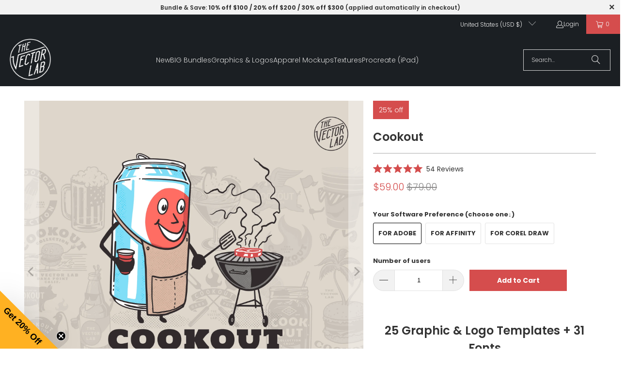

--- FILE ---
content_type: text/html; charset=utf-8
request_url: https://thevectorlab.com/collections/xl-bundle-food-and-beverage/products/cookout
body_size: 47390
content:
<!DOCTYPE html>
<html class="no-js no-touch" lang="en">
  <head>
  <!-- Google tag (gtag.js) -->
<script async src="https://www.googletagmanager.com/gtag/js?id=G-QCY8JDGCBP"></script>
<script>
  window.dataLayer = window.dataLayer || [];
  function gtag(){dataLayer.push(arguments);}
  gtag('js', new Date());

  gtag('config', 'G-QCY8JDGCBP');
</script>

    <!-- Widget : Rough Seas with XL Bundle -->
<div data-rebuy-id="150618"></div>
<!-- End Widget : Rough Seas with XL Bundle -->

    <meta charset="utf-8">
    <meta http-equiv="cleartype" content="on">
    <meta name="robots" content="index,follow">

    <!-- Mobile Specific Metas -->
    <meta name="HandheldFriendly" content="True">
    <meta name="MobileOptimized" content="320">
    <meta name="viewport" content="width=device-width,initial-scale=1">
    <meta name="theme-color" content="#ffffff">

    
    <title>
      Cookout - TheVectorLab
    </title>

    
      <meta name="description" content="A collection of graphic &amp; logo templates + fonts. Inspired by summer, BBQ, picnics, beer, beverages, USA, and grilling! Beginners can easily change the type and colors. Mixing and matching of elements can be accomplished with a simple copy &amp; paste between templates. Experienced designers can use these templates as a time-saving starting point to make completely new graphics. These designs can be used for your: T-shirt graphics, patches, embroideries, bandanas, hats &amp; stickers. Packaging and labels. Physical store signage and web graphics."/>
    

    <link rel="preconnect" href="https://fonts.shopifycdn.com" />
    <link rel="preconnect" href="https://cdn.shopify.com" />
    <link rel="preconnect" href="https://cdn.shopifycloud.com" />

    <link rel="dns-prefetch" href="https://v.shopify.com" />
    <link rel="dns-prefetch" href="https://www.youtube.com" />
    <link rel="dns-prefetch" href="https://vimeo.com" />

    <link href="//thevectorlab.com/cdn/shop/t/147/assets/jquery.min.js?v=147293088974801289311749627411" as="script" rel="preload">

    <!-- Stylesheet for Fancybox library -->
    <link rel="stylesheet" href="//thevectorlab.com/cdn/shop/t/147/assets/fancybox.css?v=19278034316635137701749627411" type="text/css" media="all" defer>

    <!-- Stylesheets for Turbo -->
    <link href="//thevectorlab.com/cdn/shop/t/147/assets/styles.css?v=38330064402630942141763659587" rel="stylesheet" type="text/css" media="all" />

    <!-- Icons -->
    
      <link rel="shortcut icon" type="image/x-icon" href="//thevectorlab.com/cdn/shop/files/TheVectorLab-Favicon_180x180.png?v=1654419154">
      <link rel="apple-touch-icon" href="//thevectorlab.com/cdn/shop/files/TheVectorLab-Favicon_180x180.png?v=1654419154"/>
      <link rel="apple-touch-icon" sizes="57x57" href="//thevectorlab.com/cdn/shop/files/TheVectorLab-Favicon_57x57.png?v=1654419154"/>
      <link rel="apple-touch-icon" sizes="60x60" href="//thevectorlab.com/cdn/shop/files/TheVectorLab-Favicon_60x60.png?v=1654419154"/>
      <link rel="apple-touch-icon" sizes="72x72" href="//thevectorlab.com/cdn/shop/files/TheVectorLab-Favicon_72x72.png?v=1654419154"/>
      <link rel="apple-touch-icon" sizes="76x76" href="//thevectorlab.com/cdn/shop/files/TheVectorLab-Favicon_76x76.png?v=1654419154"/>
      <link rel="apple-touch-icon" sizes="114x114" href="//thevectorlab.com/cdn/shop/files/TheVectorLab-Favicon_114x114.png?v=1654419154"/>
      <link rel="apple-touch-icon" sizes="180x180" href="//thevectorlab.com/cdn/shop/files/TheVectorLab-Favicon_180x180.png?v=1654419154"/>
      <link rel="apple-touch-icon" sizes="228x228" href="//thevectorlab.com/cdn/shop/files/TheVectorLab-Favicon_228x228.png?v=1654419154"/>
    
    <link rel="canonical" href="https://thevectorlab.com/products/cookout"/>

    

    

    
      <script src="//thevectorlab.com/cdn/shop/t/147/assets/currencies.js?v=1648699478663843391749627411" defer></script>
    

    
    <script>
      window.PXUTheme = window.PXUTheme || {};
      window.PXUTheme.version = '9.5.1';      window.PXUTheme.name = 'Turbo';
    </script>
    


    
<template id="price-ui"><span class="price " data-price></span><span class="compare-at-price" data-compare-at-price></span><span class="unit-pricing" data-unit-pricing></span></template>
    <template id="price-ui-badge"><div class="price-ui-badge__sticker price-ui-badge__sticker--">
    <span class="price-ui-badge__sticker-text" data-badge></span>
  </div></template>
    
    <template id="price-ui__price"><span class="money" data-price></span></template>
    <template id="price-ui__price-range"><span class="price-min" data-price-min><span class="money" data-price></span></span> - <span class="price-max" data-price-max><span class="money" data-price></span></span></template>
    <template id="price-ui__unit-pricing"><span class="unit-quantity" data-unit-quantity></span> | <span class="unit-price" data-unit-price><span class="money" data-price></span></span> / <span class="unit-measurement" data-unit-measurement></span></template>
    <template id="price-ui-badge__percent-savings-range">Save up to <span data-price-percent></span>%</template>
    <template id="price-ui-badge__percent-savings">Save <span data-price-percent></span>%</template>
    <template id="price-ui-badge__price-savings-range">Save up to <span class="money" data-price></span></template>
    <template id="price-ui-badge__price-savings">Save <span class="money" data-price></span></template>
    <template id="price-ui-badge__on-sale">Sale</template>
    <template id="price-ui-badge__sold-out">Sold out</template>
    <template id="price-ui-badge__in-stock">In stock</template>
    


    <script>
      
window.PXUTheme = window.PXUTheme || {};


window.PXUTheme.theme_settings = {};
window.PXUTheme.currency = {};
window.PXUTheme.routes = window.PXUTheme.routes || {};


window.PXUTheme.theme_settings.display_tos_checkbox = true;
window.PXUTheme.theme_settings.go_to_checkout = true;
window.PXUTheme.theme_settings.cart_action = "ajax";
window.PXUTheme.theme_settings.cart_shipping_calculator = false;


window.PXUTheme.theme_settings.collection_swatches = false;
window.PXUTheme.theme_settings.collection_secondary_image = true;


window.PXUTheme.currency.show_multiple_currencies = false;
window.PXUTheme.currency.shop_currency = "USD";
window.PXUTheme.currency.default_currency = "USD";
window.PXUTheme.currency.display_format = "money_format";
window.PXUTheme.currency.money_format = "${{amount}}";
window.PXUTheme.currency.money_format_no_currency = "${{amount}}";
window.PXUTheme.currency.money_format_currency = "${{amount}} USD";
window.PXUTheme.currency.native_multi_currency = true;
window.PXUTheme.currency.iso_code = "USD";
window.PXUTheme.currency.symbol = "$";


window.PXUTheme.theme_settings.display_inventory_left = false;
window.PXUTheme.theme_settings.inventory_threshold = 10;
window.PXUTheme.theme_settings.limit_quantity = false;


window.PXUTheme.theme_settings.menu_position = null;


window.PXUTheme.theme_settings.newsletter_popup = false;
window.PXUTheme.theme_settings.newsletter_popup_days = "14";
window.PXUTheme.theme_settings.newsletter_popup_mobile = false;
window.PXUTheme.theme_settings.newsletter_popup_seconds = 0;


window.PXUTheme.theme_settings.pagination_type = "load_more";


window.PXUTheme.theme_settings.enable_shopify_collection_badges = false;
window.PXUTheme.theme_settings.quick_shop_thumbnail_position = null;
window.PXUTheme.theme_settings.product_form_style = "radio";
window.PXUTheme.theme_settings.sale_banner_enabled = true;
window.PXUTheme.theme_settings.display_savings = false;
window.PXUTheme.theme_settings.display_sold_out_price = false;
window.PXUTheme.theme_settings.free_text = "Free";
window.PXUTheme.theme_settings.video_looping = null;
window.PXUTheme.theme_settings.quick_shop_style = "popup";
window.PXUTheme.theme_settings.hover_enabled = true;


window.PXUTheme.routes.cart_url = "/cart";
window.PXUTheme.routes.cart_update_url = "/cart/update";
window.PXUTheme.routes.root_url = "/";
window.PXUTheme.routes.search_url = "/search";
window.PXUTheme.routes.all_products_collection_url = "/collections/all";
window.PXUTheme.routes.product_recommendations_url = "/recommendations/products";
window.PXUTheme.routes.predictive_search_url = "/search/suggest";


window.PXUTheme.theme_settings.image_loading_style = "blur-up";


window.PXUTheme.theme_settings.enable_autocomplete = true;


window.PXUTheme.theme_settings.page_dots_enabled = false;
window.PXUTheme.theme_settings.slideshow_arrow_size = "regular";


window.PXUTheme.theme_settings.quick_shop_enabled = false;


window.PXUTheme.theme_settings.enable_back_to_top_button = false;


window.PXUTheme.translation = {};


window.PXUTheme.translation.agree_to_terms_warning = "You must agree with the End User License Agreement to checkout.";
window.PXUTheme.translation.one_item_left = "item left";
window.PXUTheme.translation.items_left_text = "items left";
window.PXUTheme.translation.cart_savings_text = "Total Savings";
window.PXUTheme.translation.cart_discount_text = "Discount";
window.PXUTheme.translation.cart_subtotal_text = "Subtotal";
window.PXUTheme.translation.cart_remove_text = "Remove";
window.PXUTheme.translation.cart_free_text = "Free";


window.PXUTheme.translation.newsletter_success_text = "Thank you for joining our mailing list!";


window.PXUTheme.translation.notify_email = "Enter your email address...";
window.PXUTheme.translation.notify_email_value = "Translation missing: en.contact.fields.email";
window.PXUTheme.translation.notify_email_send = "Send";
window.PXUTheme.translation.notify_message_first = "Please notify me when ";
window.PXUTheme.translation.notify_message_last = " becomes available - ";
window.PXUTheme.translation.notify_success_text = "Thanks! We will notify you when this product becomes available!";


window.PXUTheme.translation.add_to_cart = "Add to Cart";
window.PXUTheme.translation.coming_soon_text = "Coming Soon";
window.PXUTheme.translation.sold_out_text = "Sold Out";
window.PXUTheme.translation.sale_text = "Sale";
window.PXUTheme.translation.savings_text = "You Save";
window.PXUTheme.translation.percent_off_text = "% off";
window.PXUTheme.translation.from_text = "from";
window.PXUTheme.translation.new_text = "New";
window.PXUTheme.translation.pre_order_text = "Pre-Order";
window.PXUTheme.translation.unavailable_text = "Unavailable";


window.PXUTheme.translation.all_results = "View all results";
window.PXUTheme.translation.no_results = "Sorry, no results!";


window.PXUTheme.media_queries = {};
window.PXUTheme.media_queries.small = window.matchMedia( "(max-width: 480px)" );
window.PXUTheme.media_queries.medium = window.matchMedia( "(max-width: 798px)" );
window.PXUTheme.media_queries.large = window.matchMedia( "(min-width: 799px)" );
window.PXUTheme.media_queries.larger = window.matchMedia( "(min-width: 960px)" );
window.PXUTheme.media_queries.xlarge = window.matchMedia( "(min-width: 1200px)" );
window.PXUTheme.media_queries.ie10 = window.matchMedia( "all and (-ms-high-contrast: none), (-ms-high-contrast: active)" );
window.PXUTheme.media_queries.tablet = window.matchMedia( "only screen and (min-width: 799px) and (max-width: 1024px)" );
window.PXUTheme.media_queries.mobile_and_tablet = window.matchMedia( "(max-width: 1024px)" );

    </script>

    

    
      <script src="//thevectorlab.com/cdn/shop/t/147/assets/instantclick.min.js?v=20092422000980684151749627411" data-no-instant defer></script>

      <script data-no-instant>
        window.addEventListener('DOMContentLoaded', function() {

          function inIframe() {
            try {
              return window.self !== window.top;
            } catch (e) {
              return true;
            }
          }

          if (!inIframe()){
            InstantClick.on('change', function() {

              $('head script[src*="shopify"]').each(function() {
                var script = document.createElement('script');
                script.type = 'text/javascript';
                script.src = $(this).attr('src');

                $('body').append(script);
              });

              $('body').removeClass('fancybox-active');
              $.fancybox.destroy();

              InstantClick.init();

            });
          }
        });
      </script>
    

    <script>
      
    </script>

    <script>window.performance && window.performance.mark && window.performance.mark('shopify.content_for_header.start');</script><meta name="google-site-verification" content="AUuR_mWt8od9SAcCI9mnGoiCRJD6fP8C7zPsBVuXvqw">
<meta id="shopify-digital-wallet" name="shopify-digital-wallet" content="/1511081/digital_wallets/dialog">
<meta name="shopify-checkout-api-token" content="f8d5fff0ead330cbc6f7d62364630c06">
<meta id="in-context-paypal-metadata" data-shop-id="1511081" data-venmo-supported="false" data-environment="production" data-locale="en_US" data-paypal-v4="true" data-currency="USD">
<link rel="alternate" type="application/json+oembed" href="https://thevectorlab.com/products/cookout.oembed">
<script async="async" src="/checkouts/internal/preloads.js?locale=en-US"></script>
<link rel="preconnect" href="https://shop.app" crossorigin="anonymous">
<script async="async" src="https://shop.app/checkouts/internal/preloads.js?locale=en-US&shop_id=1511081" crossorigin="anonymous"></script>
<script id="apple-pay-shop-capabilities" type="application/json">{"shopId":1511081,"countryCode":"US","currencyCode":"USD","merchantCapabilities":["supports3DS"],"merchantId":"gid:\/\/shopify\/Shop\/1511081","merchantName":"TheVectorLab","requiredBillingContactFields":["postalAddress","email","phone"],"requiredShippingContactFields":["postalAddress","email","phone"],"shippingType":"shipping","supportedNetworks":["visa","masterCard","amex","discover","elo","jcb"],"total":{"type":"pending","label":"TheVectorLab","amount":"1.00"},"shopifyPaymentsEnabled":true,"supportsSubscriptions":true}</script>
<script id="shopify-features" type="application/json">{"accessToken":"f8d5fff0ead330cbc6f7d62364630c06","betas":["rich-media-storefront-analytics"],"domain":"thevectorlab.com","predictiveSearch":true,"shopId":1511081,"locale":"en"}</script>
<script>var Shopify = Shopify || {};
Shopify.shop = "thevectorlab.myshopify.com";
Shopify.locale = "en";
Shopify.currency = {"active":"USD","rate":"1.0"};
Shopify.country = "US";
Shopify.theme = {"name":"Pro - Bundle - Video","id":127680217173,"schema_name":"Turbo","schema_version":"9.5.1","theme_store_id":null,"role":"main"};
Shopify.theme.handle = "null";
Shopify.theme.style = {"id":null,"handle":null};
Shopify.cdnHost = "thevectorlab.com/cdn";
Shopify.routes = Shopify.routes || {};
Shopify.routes.root = "/";</script>
<script type="module">!function(o){(o.Shopify=o.Shopify||{}).modules=!0}(window);</script>
<script>!function(o){function n(){var o=[];function n(){o.push(Array.prototype.slice.apply(arguments))}return n.q=o,n}var t=o.Shopify=o.Shopify||{};t.loadFeatures=n(),t.autoloadFeatures=n()}(window);</script>
<script>
  window.ShopifyPay = window.ShopifyPay || {};
  window.ShopifyPay.apiHost = "shop.app\/pay";
  window.ShopifyPay.redirectState = null;
</script>
<script id="shop-js-analytics" type="application/json">{"pageType":"product"}</script>
<script defer="defer" async type="module" src="//thevectorlab.com/cdn/shopifycloud/shop-js/modules/v2/client.init-shop-cart-sync_BT-GjEfc.en.esm.js"></script>
<script defer="defer" async type="module" src="//thevectorlab.com/cdn/shopifycloud/shop-js/modules/v2/chunk.common_D58fp_Oc.esm.js"></script>
<script defer="defer" async type="module" src="//thevectorlab.com/cdn/shopifycloud/shop-js/modules/v2/chunk.modal_xMitdFEc.esm.js"></script>
<script type="module">
  await import("//thevectorlab.com/cdn/shopifycloud/shop-js/modules/v2/client.init-shop-cart-sync_BT-GjEfc.en.esm.js");
await import("//thevectorlab.com/cdn/shopifycloud/shop-js/modules/v2/chunk.common_D58fp_Oc.esm.js");
await import("//thevectorlab.com/cdn/shopifycloud/shop-js/modules/v2/chunk.modal_xMitdFEc.esm.js");

  window.Shopify.SignInWithShop?.initShopCartSync?.({"fedCMEnabled":true,"windoidEnabled":true});

</script>
<script defer="defer" async type="module" src="//thevectorlab.com/cdn/shopifycloud/shop-js/modules/v2/client.payment-terms_Ci9AEqFq.en.esm.js"></script>
<script defer="defer" async type="module" src="//thevectorlab.com/cdn/shopifycloud/shop-js/modules/v2/chunk.common_D58fp_Oc.esm.js"></script>
<script defer="defer" async type="module" src="//thevectorlab.com/cdn/shopifycloud/shop-js/modules/v2/chunk.modal_xMitdFEc.esm.js"></script>
<script type="module">
  await import("//thevectorlab.com/cdn/shopifycloud/shop-js/modules/v2/client.payment-terms_Ci9AEqFq.en.esm.js");
await import("//thevectorlab.com/cdn/shopifycloud/shop-js/modules/v2/chunk.common_D58fp_Oc.esm.js");
await import("//thevectorlab.com/cdn/shopifycloud/shop-js/modules/v2/chunk.modal_xMitdFEc.esm.js");

  
</script>
<script>
  window.Shopify = window.Shopify || {};
  if (!window.Shopify.featureAssets) window.Shopify.featureAssets = {};
  window.Shopify.featureAssets['shop-js'] = {"shop-cart-sync":["modules/v2/client.shop-cart-sync_DZOKe7Ll.en.esm.js","modules/v2/chunk.common_D58fp_Oc.esm.js","modules/v2/chunk.modal_xMitdFEc.esm.js"],"init-fed-cm":["modules/v2/client.init-fed-cm_B6oLuCjv.en.esm.js","modules/v2/chunk.common_D58fp_Oc.esm.js","modules/v2/chunk.modal_xMitdFEc.esm.js"],"shop-cash-offers":["modules/v2/client.shop-cash-offers_D2sdYoxE.en.esm.js","modules/v2/chunk.common_D58fp_Oc.esm.js","modules/v2/chunk.modal_xMitdFEc.esm.js"],"shop-login-button":["modules/v2/client.shop-login-button_QeVjl5Y3.en.esm.js","modules/v2/chunk.common_D58fp_Oc.esm.js","modules/v2/chunk.modal_xMitdFEc.esm.js"],"pay-button":["modules/v2/client.pay-button_DXTOsIq6.en.esm.js","modules/v2/chunk.common_D58fp_Oc.esm.js","modules/v2/chunk.modal_xMitdFEc.esm.js"],"shop-button":["modules/v2/client.shop-button_DQZHx9pm.en.esm.js","modules/v2/chunk.common_D58fp_Oc.esm.js","modules/v2/chunk.modal_xMitdFEc.esm.js"],"avatar":["modules/v2/client.avatar_BTnouDA3.en.esm.js"],"init-windoid":["modules/v2/client.init-windoid_CR1B-cfM.en.esm.js","modules/v2/chunk.common_D58fp_Oc.esm.js","modules/v2/chunk.modal_xMitdFEc.esm.js"],"init-shop-for-new-customer-accounts":["modules/v2/client.init-shop-for-new-customer-accounts_C_vY_xzh.en.esm.js","modules/v2/client.shop-login-button_QeVjl5Y3.en.esm.js","modules/v2/chunk.common_D58fp_Oc.esm.js","modules/v2/chunk.modal_xMitdFEc.esm.js"],"init-shop-email-lookup-coordinator":["modules/v2/client.init-shop-email-lookup-coordinator_BI7n9ZSv.en.esm.js","modules/v2/chunk.common_D58fp_Oc.esm.js","modules/v2/chunk.modal_xMitdFEc.esm.js"],"init-shop-cart-sync":["modules/v2/client.init-shop-cart-sync_BT-GjEfc.en.esm.js","modules/v2/chunk.common_D58fp_Oc.esm.js","modules/v2/chunk.modal_xMitdFEc.esm.js"],"shop-toast-manager":["modules/v2/client.shop-toast-manager_DiYdP3xc.en.esm.js","modules/v2/chunk.common_D58fp_Oc.esm.js","modules/v2/chunk.modal_xMitdFEc.esm.js"],"init-customer-accounts":["modules/v2/client.init-customer-accounts_D9ZNqS-Q.en.esm.js","modules/v2/client.shop-login-button_QeVjl5Y3.en.esm.js","modules/v2/chunk.common_D58fp_Oc.esm.js","modules/v2/chunk.modal_xMitdFEc.esm.js"],"init-customer-accounts-sign-up":["modules/v2/client.init-customer-accounts-sign-up_iGw4briv.en.esm.js","modules/v2/client.shop-login-button_QeVjl5Y3.en.esm.js","modules/v2/chunk.common_D58fp_Oc.esm.js","modules/v2/chunk.modal_xMitdFEc.esm.js"],"shop-follow-button":["modules/v2/client.shop-follow-button_CqMgW2wH.en.esm.js","modules/v2/chunk.common_D58fp_Oc.esm.js","modules/v2/chunk.modal_xMitdFEc.esm.js"],"checkout-modal":["modules/v2/client.checkout-modal_xHeaAweL.en.esm.js","modules/v2/chunk.common_D58fp_Oc.esm.js","modules/v2/chunk.modal_xMitdFEc.esm.js"],"shop-login":["modules/v2/client.shop-login_D91U-Q7h.en.esm.js","modules/v2/chunk.common_D58fp_Oc.esm.js","modules/v2/chunk.modal_xMitdFEc.esm.js"],"lead-capture":["modules/v2/client.lead-capture_BJmE1dJe.en.esm.js","modules/v2/chunk.common_D58fp_Oc.esm.js","modules/v2/chunk.modal_xMitdFEc.esm.js"],"payment-terms":["modules/v2/client.payment-terms_Ci9AEqFq.en.esm.js","modules/v2/chunk.common_D58fp_Oc.esm.js","modules/v2/chunk.modal_xMitdFEc.esm.js"]};
</script>
<script>(function() {
  var isLoaded = false;
  function asyncLoad() {
    if (isLoaded) return;
    isLoaded = true;
    var urls = ["https:\/\/cdn.rebuyengine.com\/onsite\/js\/rebuy.js?shop=thevectorlab.myshopify.com"];
    for (var i = 0; i < urls.length; i++) {
      var s = document.createElement('script');
      s.type = 'text/javascript';
      s.async = true;
      s.src = urls[i];
      var x = document.getElementsByTagName('script')[0];
      x.parentNode.insertBefore(s, x);
    }
  };
  if(window.attachEvent) {
    window.attachEvent('onload', asyncLoad);
  } else {
    window.addEventListener('load', asyncLoad, false);
  }
})();</script>
<script id="__st">var __st={"a":1511081,"offset":-28800,"reqid":"56e46d76-66a5-4b93-a898-1ae98cc5ae55-1769063965","pageurl":"thevectorlab.com\/collections\/xl-bundle-food-and-beverage\/products\/cookout","u":"4f48402e70b7","p":"product","rtyp":"product","rid":6562051194965};</script>
<script>window.ShopifyPaypalV4VisibilityTracking = true;</script>
<script id="captcha-bootstrap">!function(){'use strict';const t='contact',e='account',n='new_comment',o=[[t,t],['blogs',n],['comments',n],[t,'customer']],c=[[e,'customer_login'],[e,'guest_login'],[e,'recover_customer_password'],[e,'create_customer']],r=t=>t.map((([t,e])=>`form[action*='/${t}']:not([data-nocaptcha='true']) input[name='form_type'][value='${e}']`)).join(','),a=t=>()=>t?[...document.querySelectorAll(t)].map((t=>t.form)):[];function s(){const t=[...o],e=r(t);return a(e)}const i='password',u='form_key',d=['recaptcha-v3-token','g-recaptcha-response','h-captcha-response',i],f=()=>{try{return window.sessionStorage}catch{return}},m='__shopify_v',_=t=>t.elements[u];function p(t,e,n=!1){try{const o=window.sessionStorage,c=JSON.parse(o.getItem(e)),{data:r}=function(t){const{data:e,action:n}=t;return t[m]||n?{data:e,action:n}:{data:t,action:n}}(c);for(const[e,n]of Object.entries(r))t.elements[e]&&(t.elements[e].value=n);n&&o.removeItem(e)}catch(o){console.error('form repopulation failed',{error:o})}}const l='form_type',E='cptcha';function T(t){t.dataset[E]=!0}const w=window,h=w.document,L='Shopify',v='ce_forms',y='captcha';let A=!1;((t,e)=>{const n=(g='f06e6c50-85a8-45c8-87d0-21a2b65856fe',I='https://cdn.shopify.com/shopifycloud/storefront-forms-hcaptcha/ce_storefront_forms_captcha_hcaptcha.v1.5.2.iife.js',D={infoText:'Protected by hCaptcha',privacyText:'Privacy',termsText:'Terms'},(t,e,n)=>{const o=w[L][v],c=o.bindForm;if(c)return c(t,g,e,D).then(n);var r;o.q.push([[t,g,e,D],n]),r=I,A||(h.body.append(Object.assign(h.createElement('script'),{id:'captcha-provider',async:!0,src:r})),A=!0)});var g,I,D;w[L]=w[L]||{},w[L][v]=w[L][v]||{},w[L][v].q=[],w[L][y]=w[L][y]||{},w[L][y].protect=function(t,e){n(t,void 0,e),T(t)},Object.freeze(w[L][y]),function(t,e,n,w,h,L){const[v,y,A,g]=function(t,e,n){const i=e?o:[],u=t?c:[],d=[...i,...u],f=r(d),m=r(i),_=r(d.filter((([t,e])=>n.includes(e))));return[a(f),a(m),a(_),s()]}(w,h,L),I=t=>{const e=t.target;return e instanceof HTMLFormElement?e:e&&e.form},D=t=>v().includes(t);t.addEventListener('submit',(t=>{const e=I(t);if(!e)return;const n=D(e)&&!e.dataset.hcaptchaBound&&!e.dataset.recaptchaBound,o=_(e),c=g().includes(e)&&(!o||!o.value);(n||c)&&t.preventDefault(),c&&!n&&(function(t){try{if(!f())return;!function(t){const e=f();if(!e)return;const n=_(t);if(!n)return;const o=n.value;o&&e.removeItem(o)}(t);const e=Array.from(Array(32),(()=>Math.random().toString(36)[2])).join('');!function(t,e){_(t)||t.append(Object.assign(document.createElement('input'),{type:'hidden',name:u})),t.elements[u].value=e}(t,e),function(t,e){const n=f();if(!n)return;const o=[...t.querySelectorAll(`input[type='${i}']`)].map((({name:t})=>t)),c=[...d,...o],r={};for(const[a,s]of new FormData(t).entries())c.includes(a)||(r[a]=s);n.setItem(e,JSON.stringify({[m]:1,action:t.action,data:r}))}(t,e)}catch(e){console.error('failed to persist form',e)}}(e),e.submit())}));const S=(t,e)=>{t&&!t.dataset[E]&&(n(t,e.some((e=>e===t))),T(t))};for(const o of['focusin','change'])t.addEventListener(o,(t=>{const e=I(t);D(e)&&S(e,y())}));const B=e.get('form_key'),M=e.get(l),P=B&&M;t.addEventListener('DOMContentLoaded',(()=>{const t=y();if(P)for(const e of t)e.elements[l].value===M&&p(e,B);[...new Set([...A(),...v().filter((t=>'true'===t.dataset.shopifyCaptcha))])].forEach((e=>S(e,t)))}))}(h,new URLSearchParams(w.location.search),n,t,e,['guest_login'])})(!0,!0)}();</script>
<script integrity="sha256-4kQ18oKyAcykRKYeNunJcIwy7WH5gtpwJnB7kiuLZ1E=" data-source-attribution="shopify.loadfeatures" defer="defer" src="//thevectorlab.com/cdn/shopifycloud/storefront/assets/storefront/load_feature-a0a9edcb.js" crossorigin="anonymous"></script>
<script crossorigin="anonymous" defer="defer" src="//thevectorlab.com/cdn/shopifycloud/storefront/assets/shopify_pay/storefront-65b4c6d7.js?v=20250812"></script>
<script data-source-attribution="shopify.dynamic_checkout.dynamic.init">var Shopify=Shopify||{};Shopify.PaymentButton=Shopify.PaymentButton||{isStorefrontPortableWallets:!0,init:function(){window.Shopify.PaymentButton.init=function(){};var t=document.createElement("script");t.src="https://thevectorlab.com/cdn/shopifycloud/portable-wallets/latest/portable-wallets.en.js",t.type="module",document.head.appendChild(t)}};
</script>
<script data-source-attribution="shopify.dynamic_checkout.buyer_consent">
  function portableWalletsHideBuyerConsent(e){var t=document.getElementById("shopify-buyer-consent"),n=document.getElementById("shopify-subscription-policy-button");t&&n&&(t.classList.add("hidden"),t.setAttribute("aria-hidden","true"),n.removeEventListener("click",e))}function portableWalletsShowBuyerConsent(e){var t=document.getElementById("shopify-buyer-consent"),n=document.getElementById("shopify-subscription-policy-button");t&&n&&(t.classList.remove("hidden"),t.removeAttribute("aria-hidden"),n.addEventListener("click",e))}window.Shopify?.PaymentButton&&(window.Shopify.PaymentButton.hideBuyerConsent=portableWalletsHideBuyerConsent,window.Shopify.PaymentButton.showBuyerConsent=portableWalletsShowBuyerConsent);
</script>
<script data-source-attribution="shopify.dynamic_checkout.cart.bootstrap">document.addEventListener("DOMContentLoaded",(function(){function t(){return document.querySelector("shopify-accelerated-checkout-cart, shopify-accelerated-checkout")}if(t())Shopify.PaymentButton.init();else{new MutationObserver((function(e,n){t()&&(Shopify.PaymentButton.init(),n.disconnect())})).observe(document.body,{childList:!0,subtree:!0})}}));
</script>
<link id="shopify-accelerated-checkout-styles" rel="stylesheet" media="screen" href="https://thevectorlab.com/cdn/shopifycloud/portable-wallets/latest/accelerated-checkout-backwards-compat.css" crossorigin="anonymous">
<style id="shopify-accelerated-checkout-cart">
        #shopify-buyer-consent {
  margin-top: 1em;
  display: inline-block;
  width: 100%;
}

#shopify-buyer-consent.hidden {
  display: none;
}

#shopify-subscription-policy-button {
  background: none;
  border: none;
  padding: 0;
  text-decoration: underline;
  font-size: inherit;
  cursor: pointer;
}

#shopify-subscription-policy-button::before {
  box-shadow: none;
}

      </style>

<script>window.performance && window.performance.mark && window.performance.mark('shopify.content_for_header.end');</script>

    

<meta name="author" content="TheVectorLab">
<meta property="og:url" content="https://thevectorlab.com/products/cookout">
<meta property="og:site_name" content="TheVectorLab">




  <meta property="og:type" content="product">
  <meta property="og:title" content="Cookout">
  
    
      <meta property="og:image" content="https://thevectorlab.com/cdn/shop/products/Cookout_720c6366-c692-47de-b58a-fbde8c8ef832_600x.png?v=1631165363">
      <meta property="og:image:secure_url" content="https://thevectorlab.com/cdn/shop/products/Cookout_720c6366-c692-47de-b58a-fbde8c8ef832_600x.png?v=1631165363">
      
      <meta property="og:image:width" content="2400">
      <meta property="og:image:height" content="2400">
    
      <meta property="og:image" content="https://thevectorlab.com/cdn/shop/products/COOKOUT-COLLECTION-1_7b9b169d-85c2-40a1-bf08-92e17a3e615e_600x.png?v=1631165363">
      <meta property="og:image:secure_url" content="https://thevectorlab.com/cdn/shop/products/COOKOUT-COLLECTION-1_7b9b169d-85c2-40a1-bf08-92e17a3e615e_600x.png?v=1631165363">
      
      <meta property="og:image:width" content="2400">
      <meta property="og:image:height" content="2400">
    
      <meta property="og:image" content="https://thevectorlab.com/cdn/shop/products/COOKOUT-COLLECTION-2_2d7d4dfd-1c56-4472-bed4-1de6d602ad5e_600x.png?v=1631165363">
      <meta property="og:image:secure_url" content="https://thevectorlab.com/cdn/shop/products/COOKOUT-COLLECTION-2_2d7d4dfd-1c56-4472-bed4-1de6d602ad5e_600x.png?v=1631165363">
      
      <meta property="og:image:width" content="2400">
      <meta property="og:image:height" content="2400">
    
  
  <meta property="product:price:amount" content="59.00">
  <meta property="product:price:currency" content="USD">



  <meta property="og:description" content="A collection of graphic &amp; logo templates + fonts. Inspired by summer, BBQ, picnics, beer, beverages, USA, and grilling! Beginners can easily change the type and colors. Mixing and matching of elements can be accomplished with a simple copy &amp; paste between templates. Experienced designers can use these templates as a time-saving starting point to make completely new graphics. These designs can be used for your: T-shirt graphics, patches, embroideries, bandanas, hats &amp; stickers. Packaging and labels. Physical store signage and web graphics.">




<meta name="twitter:card" content="summary">

  <meta name="twitter:title" content="Cookout">
  <meta name="twitter:description" content="25 Graphic &amp;amp; Logo Templates + 31 Fonts Inspired by summer, BBQ, picnics, beer, beverages, USA, and grilling! Beginners can easily change the type and colors. Experienced designers can use these templates as a time-saving starting point to make completely new graphics. Use for your brand&#39;s t-shirt graphics, hats, mugs, printed products, web graphics, and social media posts. What&#39;s Included Immediate Delivery of 25 &quot;Cookout&quot; Graphic &amp;amp; Logo Templates.  (as seen in product images) A Commercial License,  which means you can print the designs onto items for sale, such as t-shirts. 31 Fonts you can use for any commercial or personal project. PDF Quick Start Guides and video tutorials. The Photoshop template dimensions are more than 15&quot; wide @ 300 DPI, perfect for t-shirt printing. The Illustrator, Affinity, and CorelDraw templates are completely vector so there is no limit to scaling. Software Compatibility Cookout is not a standalone app.">
  <meta name="twitter:image" content="https://thevectorlab.com/cdn/shop/products/Cookout_720c6366-c692-47de-b58a-fbde8c8ef832_240x.png?v=1631165363">
  <meta name="twitter:image:width" content="240">
  <meta name="twitter:image:height" content="240">
  <meta name="twitter:image:alt" content="Cookout Collection Graphics for Adobe Affinity CorelDraw">



    
    <link rel="next" href="/collections/xl-bundle-food-and-beverage/products/happy-hour">
  

    <!-- BEGIN app block: shopify://apps/okendo/blocks/theme-settings/bb689e69-ea70-4661-8fb7-ad24a2e23c29 --><!-- BEGIN app snippet: header-metafields -->










    <style data-oke-reviews-version="0.82.1" type="text/css" data-href="https://d3hw6dc1ow8pp2.cloudfront.net/reviews-widget-plus/css/okendo-reviews-styles.9d163ae1.css"></style><style data-oke-reviews-version="0.82.1" type="text/css" data-href="https://d3hw6dc1ow8pp2.cloudfront.net/reviews-widget-plus/css/modules/okendo-star-rating.4cb378a8.css"></style><style data-oke-reviews-version="0.82.1" type="text/css" data-href="https://d3hw6dc1ow8pp2.cloudfront.net/reviews-widget-plus/css/modules/okendo-reviews-keywords.0942444f.css"></style><style data-oke-reviews-version="0.82.1" type="text/css" data-href="https://d3hw6dc1ow8pp2.cloudfront.net/reviews-widget-plus/css/modules/okendo-reviews-summary.a0c9d7d6.css"></style><style type="text/css">.okeReviews[data-oke-container],div.okeReviews{font-size:14px;font-size:var(--oke-text-regular);font-weight:400;font-family:var(--oke-text-fontFamily);line-height:1.6}.okeReviews[data-oke-container] *,.okeReviews[data-oke-container] :after,.okeReviews[data-oke-container] :before,div.okeReviews *,div.okeReviews :after,div.okeReviews :before{box-sizing:border-box}.okeReviews[data-oke-container] h1,.okeReviews[data-oke-container] h2,.okeReviews[data-oke-container] h3,.okeReviews[data-oke-container] h4,.okeReviews[data-oke-container] h5,.okeReviews[data-oke-container] h6,div.okeReviews h1,div.okeReviews h2,div.okeReviews h3,div.okeReviews h4,div.okeReviews h5,div.okeReviews h6{font-size:1em;font-weight:400;line-height:1.4;margin:0}.okeReviews[data-oke-container] ul,div.okeReviews ul{padding:0;margin:0}.okeReviews[data-oke-container] li,div.okeReviews li{list-style-type:none;padding:0}.okeReviews[data-oke-container] p,div.okeReviews p{line-height:1.8;margin:0 0 4px}.okeReviews[data-oke-container] p:last-child,div.okeReviews p:last-child{margin-bottom:0}.okeReviews[data-oke-container] a,div.okeReviews a{text-decoration:none;color:inherit}.okeReviews[data-oke-container] button,div.okeReviews button{border-radius:0;border:0;box-shadow:none;margin:0;width:auto;min-width:auto;padding:0;background-color:transparent;min-height:auto}.okeReviews[data-oke-container] button,.okeReviews[data-oke-container] input,.okeReviews[data-oke-container] select,.okeReviews[data-oke-container] textarea,div.okeReviews button,div.okeReviews input,div.okeReviews select,div.okeReviews textarea{font-family:inherit;font-size:1em}.okeReviews[data-oke-container] label,.okeReviews[data-oke-container] select,div.okeReviews label,div.okeReviews select{display:inline}.okeReviews[data-oke-container] select,div.okeReviews select{width:auto}.okeReviews[data-oke-container] article,.okeReviews[data-oke-container] aside,div.okeReviews article,div.okeReviews aside{margin:0}.okeReviews[data-oke-container] table,div.okeReviews table{background:transparent;border:0;border-collapse:collapse;border-spacing:0;font-family:inherit;font-size:1em;table-layout:auto}.okeReviews[data-oke-container] table td,.okeReviews[data-oke-container] table th,.okeReviews[data-oke-container] table tr,div.okeReviews table td,div.okeReviews table th,div.okeReviews table tr{border:0;font-family:inherit;font-size:1em}.okeReviews[data-oke-container] table td,.okeReviews[data-oke-container] table th,div.okeReviews table td,div.okeReviews table th{background:transparent;font-weight:400;letter-spacing:normal;padding:0;text-align:left;text-transform:none;vertical-align:middle}.okeReviews[data-oke-container] table tr:hover td,.okeReviews[data-oke-container] table tr:hover th,div.okeReviews table tr:hover td,div.okeReviews table tr:hover th{background:transparent}.okeReviews[data-oke-container] fieldset,div.okeReviews fieldset{border:0;padding:0;margin:0;min-width:0}.okeReviews[data-oke-container] img,.okeReviews[data-oke-container] svg,div.okeReviews img,div.okeReviews svg{max-width:none}.okeReviews[data-oke-container] div:empty,div.okeReviews div:empty{display:block}.okeReviews[data-oke-container] .oke-icon:before,div.okeReviews .oke-icon:before{font-family:oke-widget-icons!important;font-style:normal;font-weight:400;font-variant:normal;text-transform:none;line-height:1;-webkit-font-smoothing:antialiased;-moz-osx-font-smoothing:grayscale;color:inherit}.okeReviews[data-oke-container] .oke-icon--select-arrow:before,div.okeReviews .oke-icon--select-arrow:before{content:""}.okeReviews[data-oke-container] .oke-icon--loading:before,div.okeReviews .oke-icon--loading:before{content:""}.okeReviews[data-oke-container] .oke-icon--pencil:before,div.okeReviews .oke-icon--pencil:before{content:""}.okeReviews[data-oke-container] .oke-icon--filter:before,div.okeReviews .oke-icon--filter:before{content:""}.okeReviews[data-oke-container] .oke-icon--play:before,div.okeReviews .oke-icon--play:before{content:""}.okeReviews[data-oke-container] .oke-icon--tick-circle:before,div.okeReviews .oke-icon--tick-circle:before{content:""}.okeReviews[data-oke-container] .oke-icon--chevron-left:before,div.okeReviews .oke-icon--chevron-left:before{content:""}.okeReviews[data-oke-container] .oke-icon--chevron-right:before,div.okeReviews .oke-icon--chevron-right:before{content:""}.okeReviews[data-oke-container] .oke-icon--thumbs-down:before,div.okeReviews .oke-icon--thumbs-down:before{content:""}.okeReviews[data-oke-container] .oke-icon--thumbs-up:before,div.okeReviews .oke-icon--thumbs-up:before{content:""}.okeReviews[data-oke-container] .oke-icon--close:before,div.okeReviews .oke-icon--close:before{content:""}.okeReviews[data-oke-container] .oke-icon--chevron-up:before,div.okeReviews .oke-icon--chevron-up:before{content:""}.okeReviews[data-oke-container] .oke-icon--chevron-down:before,div.okeReviews .oke-icon--chevron-down:before{content:""}.okeReviews[data-oke-container] .oke-icon--star:before,div.okeReviews .oke-icon--star:before{content:""}.okeReviews[data-oke-container] .oke-icon--magnifying-glass:before,div.okeReviews .oke-icon--magnifying-glass:before{content:""}@font-face{font-family:oke-widget-icons;src:url(https://d3hw6dc1ow8pp2.cloudfront.net/reviews-widget-plus/fonts/oke-widget-icons.ttf) format("truetype"),url(https://d3hw6dc1ow8pp2.cloudfront.net/reviews-widget-plus/fonts/oke-widget-icons.woff) format("woff"),url(https://d3hw6dc1ow8pp2.cloudfront.net/reviews-widget-plus/img/oke-widget-icons.bc0d6b0a.svg) format("svg");font-weight:400;font-style:normal;font-display:block}.okeReviews[data-oke-container] .oke-button,div.okeReviews .oke-button{display:inline-block;border-style:solid;border-color:var(--oke-button-borderColor);border-width:var(--oke-button-borderWidth);background-color:var(--oke-button-backgroundColor);line-height:1;padding:12px 24px;margin:0;border-radius:var(--oke-button-borderRadius);color:var(--oke-button-textColor);text-align:center;position:relative;font-weight:var(--oke-button-fontWeight);font-size:var(--oke-button-fontSize);font-family:var(--oke-button-fontFamily);outline:0}.okeReviews[data-oke-container] .oke-button-text,.okeReviews[data-oke-container] .oke-button .oke-icon,div.okeReviews .oke-button-text,div.okeReviews .oke-button .oke-icon{line-height:1}.okeReviews[data-oke-container] .oke-button.oke-is-loading,div.okeReviews .oke-button.oke-is-loading{position:relative}.okeReviews[data-oke-container] .oke-button.oke-is-loading:before,div.okeReviews .oke-button.oke-is-loading:before{font-family:oke-widget-icons!important;font-style:normal;font-weight:400;font-variant:normal;text-transform:none;line-height:1;-webkit-font-smoothing:antialiased;-moz-osx-font-smoothing:grayscale;content:"";color:undefined;font-size:12px;display:inline-block;animation:oke-spin 1s linear infinite;position:absolute;width:12px;height:12px;top:0;left:0;bottom:0;right:0;margin:auto}.okeReviews[data-oke-container] .oke-button.oke-is-loading>*,div.okeReviews .oke-button.oke-is-loading>*{opacity:0}.okeReviews[data-oke-container] .oke-button.oke-is-active,div.okeReviews .oke-button.oke-is-active{background-color:var(--oke-button-backgroundColorActive);color:var(--oke-button-textColorActive);border-color:var(--oke-button-borderColorActive)}.okeReviews[data-oke-container] .oke-button:not(.oke-is-loading),div.okeReviews .oke-button:not(.oke-is-loading){cursor:pointer}.okeReviews[data-oke-container] .oke-button:not(.oke-is-loading):not(.oke-is-active):hover,div.okeReviews .oke-button:not(.oke-is-loading):not(.oke-is-active):hover{background-color:var(--oke-button-backgroundColorHover);color:var(--oke-button-textColorHover);border-color:var(--oke-button-borderColorHover);box-shadow:0 0 0 2px var(--oke-button-backgroundColorHover)}.okeReviews[data-oke-container] .oke-button:not(.oke-is-loading):not(.oke-is-active):active,.okeReviews[data-oke-container] .oke-button:not(.oke-is-loading):not(.oke-is-active):hover:active,div.okeReviews .oke-button:not(.oke-is-loading):not(.oke-is-active):active,div.okeReviews .oke-button:not(.oke-is-loading):not(.oke-is-active):hover:active{background-color:var(--oke-button-backgroundColorActive);color:var(--oke-button-textColorActive);border-color:var(--oke-button-borderColorActive)}.okeReviews[data-oke-container] .oke-title,div.okeReviews .oke-title{font-weight:var(--oke-title-fontWeight);font-size:var(--oke-title-fontSize);font-family:var(--oke-title-fontFamily)}.okeReviews[data-oke-container] .oke-bodyText,div.okeReviews .oke-bodyText{font-weight:var(--oke-bodyText-fontWeight);font-size:var(--oke-bodyText-fontSize);font-family:var(--oke-bodyText-fontFamily)}.okeReviews[data-oke-container] .oke-linkButton,div.okeReviews .oke-linkButton{cursor:pointer;font-weight:700;pointer-events:auto;text-decoration:underline}.okeReviews[data-oke-container] .oke-linkButton:hover,div.okeReviews .oke-linkButton:hover{text-decoration:none}.okeReviews[data-oke-container] .oke-readMore,div.okeReviews .oke-readMore{cursor:pointer;color:inherit;text-decoration:underline}.okeReviews[data-oke-container] .oke-select,div.okeReviews .oke-select{cursor:pointer;background-repeat:no-repeat;background-position-x:100%;background-position-y:50%;border:none;padding:0 24px 0 12px;-moz-appearance:none;appearance:none;color:inherit;-webkit-appearance:none;background-color:transparent;background-image:url("data:image/svg+xml;charset=utf-8,%3Csvg fill='currentColor' xmlns='http://www.w3.org/2000/svg' viewBox='0 0 24 24'%3E%3Cpath d='M7 10l5 5 5-5z'/%3E%3Cpath d='M0 0h24v24H0z' fill='none'/%3E%3C/svg%3E");outline-offset:4px}.okeReviews[data-oke-container] .oke-select:disabled,div.okeReviews .oke-select:disabled{background-color:transparent;background-image:url("data:image/svg+xml;charset=utf-8,%3Csvg fill='%239a9db1' xmlns='http://www.w3.org/2000/svg' viewBox='0 0 24 24'%3E%3Cpath d='M7 10l5 5 5-5z'/%3E%3Cpath d='M0 0h24v24H0z' fill='none'/%3E%3C/svg%3E")}.okeReviews[data-oke-container] .oke-loader,div.okeReviews .oke-loader{position:relative}.okeReviews[data-oke-container] .oke-loader:before,div.okeReviews .oke-loader:before{font-family:oke-widget-icons!important;font-style:normal;font-weight:400;font-variant:normal;text-transform:none;line-height:1;-webkit-font-smoothing:antialiased;-moz-osx-font-smoothing:grayscale;content:"";color:var(--oke-text-secondaryColor);font-size:12px;display:inline-block;animation:oke-spin 1s linear infinite;position:absolute;width:12px;height:12px;top:0;left:0;bottom:0;right:0;margin:auto}.okeReviews[data-oke-container] .oke-a11yText,div.okeReviews .oke-a11yText{border:0;clip:rect(0 0 0 0);height:1px;margin:-1px;overflow:hidden;padding:0;position:absolute;width:1px}.okeReviews[data-oke-container] .oke-hidden,div.okeReviews .oke-hidden{display:none}.okeReviews[data-oke-container] .oke-modal,div.okeReviews .oke-modal{bottom:0;left:0;overflow:auto;position:fixed;right:0;top:0;z-index:2147483647;max-height:100%;background-color:rgba(0,0,0,.5);padding:40px 0 32px}@media only screen and (min-width:1024px){.okeReviews[data-oke-container] .oke-modal,div.okeReviews .oke-modal{display:flex;align-items:center;padding:48px 0}}.okeReviews[data-oke-container] .oke-modal ::-moz-selection,div.okeReviews .oke-modal ::-moz-selection{background-color:rgba(39,45,69,.2)}.okeReviews[data-oke-container] .oke-modal ::selection,div.okeReviews .oke-modal ::selection{background-color:rgba(39,45,69,.2)}.okeReviews[data-oke-container] .oke-modal,.okeReviews[data-oke-container] .oke-modal p,div.okeReviews .oke-modal,div.okeReviews .oke-modal p{color:#272d45}.okeReviews[data-oke-container] .oke-modal-content,div.okeReviews .oke-modal-content{background-color:#fff;margin:auto;position:relative;will-change:transform,opacity;width:calc(100% - 64px)}@media only screen and (min-width:1024px){.okeReviews[data-oke-container] .oke-modal-content,div.okeReviews .oke-modal-content{max-width:1000px}}.okeReviews[data-oke-container] .oke-modal-close,div.okeReviews .oke-modal-close{cursor:pointer;position:absolute;width:32px;height:32px;top:-32px;padding:4px;right:-4px;line-height:1}.okeReviews[data-oke-container] .oke-modal-close:before,div.okeReviews .oke-modal-close:before{font-family:oke-widget-icons!important;font-style:normal;font-weight:400;font-variant:normal;text-transform:none;line-height:1;-webkit-font-smoothing:antialiased;-moz-osx-font-smoothing:grayscale;content:"";color:#fff;font-size:24px;display:inline-block;width:24px;height:24px}.okeReviews[data-oke-container] .oke-modal-overlay,div.okeReviews .oke-modal-overlay{background-color:rgba(43,46,56,.9)}@media only screen and (min-width:1024px){.okeReviews[data-oke-container] .oke-modal--large .oke-modal-content,div.okeReviews .oke-modal--large .oke-modal-content{max-width:1200px}}.okeReviews[data-oke-container] .oke-modal .oke-helpful,.okeReviews[data-oke-container] .oke-modal .oke-helpful-vote-button,.okeReviews[data-oke-container] .oke-modal .oke-reviewContent-date,div.okeReviews .oke-modal .oke-helpful,div.okeReviews .oke-modal .oke-helpful-vote-button,div.okeReviews .oke-modal .oke-reviewContent-date{color:#676986}.oke-modal .okeReviews[data-oke-container].oke-w,.oke-modal div.okeReviews.oke-w{color:#272d45}.okeReviews[data-oke-container] .oke-tag,div.okeReviews .oke-tag{align-items:center;color:#272d45;display:flex;font-size:var(--oke-text-small);font-weight:600;text-align:left;position:relative;z-index:2;background-color:#f4f4f6;padding:4px 6px;border:none;border-radius:4px;gap:6px;line-height:1}.okeReviews[data-oke-container] .oke-tag svg,div.okeReviews .oke-tag svg{fill:currentColor;height:1rem}.okeReviews[data-oke-container] .hooper,div.okeReviews .hooper{height:auto}.okeReviews--left{text-align:left}.okeReviews--right{text-align:right}.okeReviews--center{text-align:center}.okeReviews :not([tabindex="-1"]):focus-visible{outline:5px auto highlight;outline:5px auto -webkit-focus-ring-color}.is-oke-modalOpen{overflow:hidden!important}img.oke-is-error{background-color:var(--oke-shadingColor);background-size:cover;background-position:50% 50%;box-shadow:inset 0 0 0 1px var(--oke-border-color)}@keyframes oke-spin{0%{transform:rotate(0deg)}to{transform:rotate(1turn)}}@keyframes oke-fade-in{0%{opacity:0}to{opacity:1}}
.oke-stars{line-height:1;position:relative;display:inline-block}.oke-stars-background svg{overflow:visible}.oke-stars-foreground{overflow:hidden;position:absolute;top:0;left:0}.oke-sr{display:inline-block;padding-top:var(--oke-starRating-spaceAbove);padding-bottom:var(--oke-starRating-spaceBelow)}.oke-sr .oke-is-clickable{cursor:pointer}.oke-sr--hidden{display:none}.oke-sr-count,.oke-sr-rating,.oke-sr-stars{display:inline-block;vertical-align:middle}.oke-sr-stars{line-height:1;margin-right:8px}.oke-sr-rating{display:none}.oke-sr-count--brackets:before{content:"("}.oke-sr-count--brackets:after{content:")"}
.oke-rk{display:block}.okeReviews[data-oke-container] .oke-reviewsKeywords-heading,div.okeReviews .oke-reviewsKeywords-heading{font-weight:700;margin-bottom:8px}.okeReviews[data-oke-container] .oke-reviewsKeywords-heading-skeleton,div.okeReviews .oke-reviewsKeywords-heading-skeleton{height:calc(var(--oke-button-fontSize) + 4px);width:150px}.okeReviews[data-oke-container] .oke-reviewsKeywords-list,div.okeReviews .oke-reviewsKeywords-list{display:inline-flex;align-items:center;flex-wrap:wrap;gap:4px}.okeReviews[data-oke-container] .oke-reviewsKeywords-list-category,div.okeReviews .oke-reviewsKeywords-list-category{background-color:var(--oke-filter-backgroundColor);color:var(--oke-filter-textColor);border:1px solid var(--oke-filter-borderColor);border-radius:var(--oke-filter-borderRadius);padding:6px 16px;transition:background-color .1s ease-out,border-color .1s ease-out;white-space:nowrap}.okeReviews[data-oke-container] .oke-reviewsKeywords-list-category.oke-is-clickable,div.okeReviews .oke-reviewsKeywords-list-category.oke-is-clickable{cursor:pointer}.okeReviews[data-oke-container] .oke-reviewsKeywords-list-category.oke-is-active,div.okeReviews .oke-reviewsKeywords-list-category.oke-is-active{background-color:var(--oke-filter-backgroundColorActive);color:var(--oke-filter-textColorActive);border-color:var(--oke-filter-borderColorActive)}.okeReviews[data-oke-container] .oke-reviewsKeywords .oke-translateButton,div.okeReviews .oke-reviewsKeywords .oke-translateButton{margin-top:12px}
.oke-rs{display:block}.oke-rs .oke-reviewsSummary.oke-is-preRender .oke-reviewsSummary-summary{-webkit-mask:linear-gradient(180deg,#000 0,#000 40%,transparent 95%,transparent 0) 100% 50%/100% 100% repeat-x;mask:linear-gradient(180deg,#000 0,#000 40%,transparent 95%,transparent 0) 100% 50%/100% 100% repeat-x;max-height:150px}.okeReviews[data-oke-container] .oke-reviewsSummary .oke-tooltip,div.okeReviews .oke-reviewsSummary .oke-tooltip{display:inline-block;font-weight:400}.okeReviews[data-oke-container] .oke-reviewsSummary .oke-tooltip-trigger,div.okeReviews .oke-reviewsSummary .oke-tooltip-trigger{height:15px;width:15px;overflow:hidden;transform:translateY(-10%)}.okeReviews[data-oke-container] .oke-reviewsSummary-heading,div.okeReviews .oke-reviewsSummary-heading{align-items:center;-moz-column-gap:4px;column-gap:4px;display:inline-flex;font-weight:700;margin-bottom:8px}.okeReviews[data-oke-container] .oke-reviewsSummary-heading-skeleton,div.okeReviews .oke-reviewsSummary-heading-skeleton{height:calc(var(--oke-button-fontSize) + 4px);width:150px}.okeReviews[data-oke-container] .oke-reviewsSummary-icon,div.okeReviews .oke-reviewsSummary-icon{fill:currentColor;font-size:14px}.okeReviews[data-oke-container] .oke-reviewsSummary-icon svg,div.okeReviews .oke-reviewsSummary-icon svg{vertical-align:baseline}.okeReviews[data-oke-container] .oke-reviewsSummary-summary.oke-is-truncated,div.okeReviews .oke-reviewsSummary-summary.oke-is-truncated{display:-webkit-box;-webkit-box-orient:vertical;overflow:hidden;text-overflow:ellipsis}</style>

    <script type="application/json" id="oke-reviews-settings">{"subscriberId":"3bd2cae6-4f22-4364-a306-a1d46260bb47","analyticsSettings":{"isWidgetOnScreenTrackingEnabled":true,"provider":"gtag"},"widgetSettings":{"global":{"dateSettings":{"format":{"type":"relative"}},"hideOkendoBranding":true,"stars":{"backgroundColor":"#E5E5E5","foregroundColor":"#D54D4D","interspace":2,"shape":{"type":"default"},"showBorder":false},"showIncentiveIndicator":false,"recorderPlusEnabled":true,"searchEnginePaginationEnabled":true},"homepageCarousel":{"autoPlay":false,"defaultSort":"rating desc","scrollBehaviour":"slide","slidesPerPage":{"large":3,"medium":2},"style":{"arrows":{"color":"#676986","size":{"value":24,"unit":"px"},"enabled":true},"avatar":{"backgroundColor":"#E5E5EB","placeholderTextColor":"#2C3E50","size":{"value":48,"unit":"px"},"enabled":true},"border":{"color":"#E5E5EB","width":{"value":1,"unit":"px"}},"highlightColor":"#404040","layout":{"name":"default","reviewDetailsPosition":"below","showAttributeBars":false,"showProductDetails":"only-when-grouped","showProductName":false},"media":{"size":{"value":80,"unit":"px"},"imageGap":{"value":4,"unit":"px"},"enabled":true},"productImageSize":{"value":48,"unit":"px"},"showDates":true,"spaceAbove":{"value":20,"unit":"px"},"spaceBelow":{"value":20,"unit":"px"},"stars":{"height":{"value":18,"unit":"px"},"globalOverrideSettings":{"showBorder":false,"backgroundColor":"#E5E5E5","foregroundColor":"#333333"}},"text":{"primaryColor":"#2C3E50","fontSizeRegular":{"value":14,"unit":"px"},"fontSizeSmall":{"value":12,"unit":"px"},"secondaryColor":"#676986"}},"totalSlides":12,"truncation":{"bodyMaxLines":4,"truncateAll":false,"enabled":true}},"mediaCarousel":{"minimumImages":1,"linkText":"Read More","autoPlay":false,"slideSize":"medium","arrowPosition":"outside"},"mediaGrid":{"gridStyleDesktop":{"layout":"default-desktop"},"gridStyleMobile":{"layout":"default-mobile"},"showMoreArrow":{"arrowColor":"#676986","enabled":true,"backgroundColor":"#f4f4f6"},"linkText":"Read More","infiniteScroll":false,"gapSize":{"value":10,"unit":"px"}},"questions":{"initialPageSize":6,"loadMorePageSize":6},"reviewsBadge":{"layout":"large","colorScheme":"dark","stars":{"globalOverrideSettings":{"showBorder":false,"backgroundColor":"#E5E5E5","foregroundColor":"#D54D4D"}}},"reviewsTab":{"enabled":false},"reviewsWidget":{"header":{"columnDistribution":"space-between","verticalAlignment":"top","blocks":[{"columnWidth":"full","modules":[{"name":"rating-average","layout":"one-line"},{"name":"rating-breakdown","backgroundColor":"#F2F2F2","shadingColor":"#404040","stretchMode":"contain"},{"name":"recommended"}],"textAlignment":"center"},{"columnWidth":"full","modules":[{"name":"media-carousel","imageGap":{"value":4,"unit":"px"},"imageHeight":{"value":120,"unit":"px"}}],"textAlignment":"center"}]},"reviews":{"controls":{"filterMode":"closed","defaultSort":"has_media desc","writeReviewButtonEnabled":true,"freeTextSearchEnabled":true},"list":{"initialPageSize":5,"layout":{"borderStyle":"full","collapseReviewerDetails":false,"columnAmount":4,"name":"default","showAttributeBars":false,"showProductDetails":"only-when-grouped"},"loadMorePageSize":5,"media":{"layout":"featured","size":{"value":200,"unit":"px"}},"truncation":{"bodyMaxLines":4,"truncateAll":false,"enabled":true}}},"showWhenEmpty":true,"style":{"showDates":false,"border":{"color":"#CCCCCC","width":{"value":1,"unit":"px"}},"filters":{"backgroundColorActive":"#333333","backgroundColor":"#FFFFFF","borderColor":"#CCCCCC","borderRadius":{"value":100,"unit":"px"},"borderColorActive":"#333333","textColorActive":"#FFFFFF","textColor":"#333333","searchHighlightColor":"#adadad"},"avatar":{"backgroundColor":"#404040","placeholderTextColor":"#FFFFFF","size":{"value":48,"unit":"px"},"enabled":true},"stars":{"height":{"value":18,"unit":"px"},"globalOverrideSettings":{"showBorder":false,"backgroundColor":"#E5E5E5","foregroundColor":"#D54D4D"}},"shadingColor":"#FFFFFF","productImageSize":{"value":48,"unit":"px"},"button":{"backgroundColorActive":"#404040","borderColorHover":"#404040","backgroundColor":"#333333","borderColor":"#333333","backgroundColorHover":"#404040","textColorHover":"#FFFFFF","borderRadius":{"value":100,"unit":"px"},"borderWidth":{"value":1,"unit":"px"},"borderColorActive":"#404040","textColorActive":"#FFFFFF","textColor":"#FFFFFF"},"highlightColor":"#D54D4D","spaceAbove":{"value":20,"unit":"px"},"text":{"primaryColor":"#333333","fontSizeRegular":{"value":14,"unit":"px"},"fontSizeLarge":{"value":20,"unit":"px"},"fontSizeSmall":{"value":12,"unit":"px"},"secondaryColor":"#333333"},"spaceBelow":{"value":20,"unit":"px"},"attributeBar":{"style":"default","backgroundColor":"#D3D4DD","shadingColor":"#333333","markerColor":"#333333"}},"tabs":{"reviews":true,"questions":true}},"starRatings":{"showWhenEmpty":false,"style":{"text":{"content":"review-count","style":"number-and-text","brackets":false},"spaceAbove":{"value":0,"unit":"px"},"spaceBelow":{"value":5,"unit":"px"},"height":{"value":18,"unit":"px"}},"clickBehavior":"scroll-to-widget"}},"features":{"attributeFiltersEnabled":true,"recorderPlusEnabled":true,"recorderQandaPlusEnabled":true,"reviewsKeywordsEnabled":true}}</script>
            <style id="oke-css-vars">:root{--oke-widget-spaceAbove:20px;--oke-widget-spaceBelow:20px;--oke-starRating-spaceAbove:0;--oke-starRating-spaceBelow:5px;--oke-button-backgroundColor:#333;--oke-button-backgroundColorHover:#404040;--oke-button-backgroundColorActive:#404040;--oke-button-textColor:#fff;--oke-button-textColorHover:#fff;--oke-button-textColorActive:#fff;--oke-button-borderColor:#333;--oke-button-borderColorHover:#404040;--oke-button-borderColorActive:#404040;--oke-button-borderRadius:100px;--oke-button-borderWidth:1px;--oke-button-fontWeight:700;--oke-button-fontSize:var(--oke-text-regular,14px);--oke-button-fontFamily:inherit;--oke-border-color:#ccc;--oke-border-width:1px;--oke-text-primaryColor:#333;--oke-text-secondaryColor:#333;--oke-text-small:12px;--oke-text-regular:14px;--oke-text-large:20px;--oke-text-fontFamily:inherit;--oke-avatar-size:48px;--oke-avatar-backgroundColor:#404040;--oke-avatar-placeholderTextColor:#fff;--oke-highlightColor:#d54d4d;--oke-shadingColor:#fff;--oke-productImageSize:48px;--oke-attributeBar-shadingColor:#333;--oke-attributeBar-borderColor:undefined;--oke-attributeBar-backgroundColor:#d3d4dd;--oke-attributeBar-markerColor:#333;--oke-filter-backgroundColor:#fff;--oke-filter-backgroundColorActive:#333;--oke-filter-borderColor:#ccc;--oke-filter-borderColorActive:#333;--oke-filter-textColor:#333;--oke-filter-textColorActive:#fff;--oke-filter-borderRadius:100px;--oke-filter-searchHighlightColor:#adadad;--oke-mediaGrid-chevronColor:#676986;--oke-stars-foregroundColor:#d54d4d;--oke-stars-backgroundColor:#e5e5e5;--oke-stars-borderWidth:0}.oke-reviewCarousel{--oke-stars-foregroundColor:#333;--oke-stars-backgroundColor:#e5e5e5;--oke-stars-borderWidth:0}.oke-w,.oke-modal{--oke-stars-foregroundColor:#d54d4d;--oke-stars-backgroundColor:#e5e5e5;--oke-stars-borderWidth:0}.oke-w,oke-modal{--oke-title-fontWeight:600;--oke-title-fontSize:var(--oke-text-regular,14px);--oke-title-fontFamily:inherit;--oke-bodyText-fontWeight:400;--oke-bodyText-fontSize:var(--oke-text-regular,14px);--oke-bodyText-fontFamily:inherit}</style>
            <style id="oke-reviews-custom-css">.product-main .okeReviews.oke-sr{padding-bottom:15px}.okeReviews.oke-w .oke-reviewContent-title{font-family:"ITC Avant Garde Gothic",sans-serif;font-weight:600;font-size:20px;letter-spacing:normal}.okeReviews.oke-w .oke-w-navBar .oke-w-navBar-item{font-family:"ITC Avant Garde Gothic",sans-serif;font-weight:600;font-size:16px;letter-spacing:normal}.okeReviews.oke-w .oke-reviewContent-body p{line-height:22.4px;letter-spacing:normal;font-weight:400}.okeReviews.oke-w .oke-button{font-weight:700;font-size:14px;letter-spacing:normal}.okeReviews.oke-w .oke-button:not(.oke-is-loading):not(.oke-is-active):hover{box-shadow:none}.okeReviews.oke-w .oke-is-small .oke-w-reviews-writeReview{width:100%;padding-top:10px}.okeReviews.oke-w .oke-is-small .oke-button{width:100%}.okeReviews.oke-w .oke-sortSelect{height:34.77px}.okeReviews.oke-w select#oke-sortSelect--reviews{width:150px}.okeReviews.oke-w .oke-w-textSearchFilter:before{top:35%}</style>
            <template id="oke-reviews-body-template"><svg id="oke-star-symbols" style="display:none!important" data-oke-id="oke-star-symbols"><symbol id="oke-star-empty" style="overflow:visible;"><path id="star-default--empty" fill="var(--oke-stars-backgroundColor)" stroke="var(--oke-stars-borderColor)" stroke-width="var(--oke-stars-borderWidth)" d="M3.34 13.86c-.48.3-.76.1-.63-.44l1.08-4.56L.26 5.82c-.42-.36-.32-.7.24-.74l4.63-.37L6.92.39c.2-.52.55-.52.76 0l1.8 4.32 4.62.37c.56.05.67.37.24.74l-3.53 3.04 1.08 4.56c.13.54-.14.74-.63.44L7.3 11.43l-3.96 2.43z"/></symbol><symbol id="oke-star-filled" style="overflow:visible;"><path id="star-default--filled" fill="var(--oke-stars-foregroundColor)" stroke="var(--oke-stars-borderColor)" stroke-width="var(--oke-stars-borderWidth)" d="M3.34 13.86c-.48.3-.76.1-.63-.44l1.08-4.56L.26 5.82c-.42-.36-.32-.7.24-.74l4.63-.37L6.92.39c.2-.52.55-.52.76 0l1.8 4.32 4.62.37c.56.05.67.37.24.74l-3.53 3.04 1.08 4.56c.13.54-.14.74-.63.44L7.3 11.43l-3.96 2.43z"/></symbol></svg></template><script>document.addEventListener('readystatechange',() =>{Array.from(document.getElementById('oke-reviews-body-template')?.content.children)?.forEach(function(child){if(!Array.from(document.body.querySelectorAll('[data-oke-id='.concat(child.getAttribute('data-oke-id'),']'))).length){document.body.prepend(child)}})},{once:true});</script>













<!-- END app snippet -->

<!-- BEGIN app snippet: widget-plus-initialisation-script -->




    <script async id="okendo-reviews-script" src="https://d3hw6dc1ow8pp2.cloudfront.net/reviews-widget-plus/js/okendo-reviews.js"></script>

<!-- END app snippet -->


<!-- END app block --><!-- BEGIN app block: shopify://apps/klaviyo-email-marketing-sms/blocks/klaviyo-onsite-embed/2632fe16-c075-4321-a88b-50b567f42507 -->












  <script async src="https://static.klaviyo.com/onsite/js/KChfch/klaviyo.js?company_id=KChfch"></script>
  <script>!function(){if(!window.klaviyo){window._klOnsite=window._klOnsite||[];try{window.klaviyo=new Proxy({},{get:function(n,i){return"push"===i?function(){var n;(n=window._klOnsite).push.apply(n,arguments)}:function(){for(var n=arguments.length,o=new Array(n),w=0;w<n;w++)o[w]=arguments[w];var t="function"==typeof o[o.length-1]?o.pop():void 0,e=new Promise((function(n){window._klOnsite.push([i].concat(o,[function(i){t&&t(i),n(i)}]))}));return e}}})}catch(n){window.klaviyo=window.klaviyo||[],window.klaviyo.push=function(){var n;(n=window._klOnsite).push.apply(n,arguments)}}}}();</script>

  
    <script id="viewed_product">
      if (item == null) {
        var _learnq = _learnq || [];

        var MetafieldReviews = null
        var MetafieldYotpoRating = null
        var MetafieldYotpoCount = null
        var MetafieldLooxRating = null
        var MetafieldLooxCount = null
        var okendoProduct = null
        var okendoProductReviewCount = null
        var okendoProductReviewAverageValue = null
        try {
          // The following fields are used for Customer Hub recently viewed in order to add reviews.
          // This information is not part of __kla_viewed. Instead, it is part of __kla_viewed_reviewed_items
          MetafieldReviews = {"rating":{"scale_min":"1.0","scale_max":"5.0","value":"5.0"},"rating_count":54};
          MetafieldYotpoRating = "5.0"
          MetafieldYotpoCount = "41"
          MetafieldLooxRating = null
          MetafieldLooxCount = null

          okendoProduct = {"reviewCount":54,"reviewAverageValue":"5.0"}
          // If the okendo metafield is not legacy, it will error, which then requires the new json formatted data
          if (okendoProduct && 'error' in okendoProduct) {
            okendoProduct = null
          }
          okendoProductReviewCount = okendoProduct ? okendoProduct.reviewCount : null
          okendoProductReviewAverageValue = okendoProduct ? okendoProduct.reviewAverageValue : null
        } catch (error) {
          console.error('Error in Klaviyo onsite reviews tracking:', error);
        }

        var item = {
          Name: "Cookout",
          ProductID: 6562051194965,
          Categories: ["2021 Releases","Affinity","Affinity Bundles","Affinity Graphic \u0026 Logo Templates","Affinity Recommendations","All Products","Best Sellers","CorelDraw Recommendations","Custom Bundle","Featured","Featured New Collections","Food \u0026 Beverage","Graphic \u0026 Logo Bundles for Affinity","Graphic \u0026 Logo Collections","Graphic \u0026 Logo Templates - T-Shirt Design Bundle (XL) Large","Illustrator Recommendations","New Items","New Items for 2021","New Products","Notable Items","Photoshop Recommendations","Special-Tee Graphic \u0026 Logo Templates","Special-Tee Graphics - Adobe","Special-Tee Graphics - Affinity","The Biggest Bundle","XL Bundle - Food and Beverage"],
          ImageURL: "https://thevectorlab.com/cdn/shop/products/Cookout_720c6366-c692-47de-b58a-fbde8c8ef832_grande.png?v=1631165363",
          URL: "https://thevectorlab.com/products/cookout",
          Brand: "TheVectorLab",
          Price: "$59.00",
          Value: "59.00",
          CompareAtPrice: "$79.00"
        };
        _learnq.push(['track', 'Viewed Product', item]);
        _learnq.push(['trackViewedItem', {
          Title: item.Name,
          ItemId: item.ProductID,
          Categories: item.Categories,
          ImageUrl: item.ImageURL,
          Url: item.URL,
          Metadata: {
            Brand: item.Brand,
            Price: item.Price,
            Value: item.Value,
            CompareAtPrice: item.CompareAtPrice
          },
          metafields:{
            reviews: MetafieldReviews,
            yotpo:{
              rating: MetafieldYotpoRating,
              count: MetafieldYotpoCount,
            },
            loox:{
              rating: MetafieldLooxRating,
              count: MetafieldLooxCount,
            },
            okendo: {
              rating: okendoProductReviewAverageValue,
              count: okendoProductReviewCount,
            }
          }
        }]);
      }
    </script>
  




  <script>
    window.klaviyoReviewsProductDesignMode = false
  </script>







<!-- END app block --><link href="https://monorail-edge.shopifysvc.com" rel="dns-prefetch">
<script>(function(){if ("sendBeacon" in navigator && "performance" in window) {try {var session_token_from_headers = performance.getEntriesByType('navigation')[0].serverTiming.find(x => x.name == '_s').description;} catch {var session_token_from_headers = undefined;}var session_cookie_matches = document.cookie.match(/_shopify_s=([^;]*)/);var session_token_from_cookie = session_cookie_matches && session_cookie_matches.length === 2 ? session_cookie_matches[1] : "";var session_token = session_token_from_headers || session_token_from_cookie || "";function handle_abandonment_event(e) {var entries = performance.getEntries().filter(function(entry) {return /monorail-edge.shopifysvc.com/.test(entry.name);});if (!window.abandonment_tracked && entries.length === 0) {window.abandonment_tracked = true;var currentMs = Date.now();var navigation_start = performance.timing.navigationStart;var payload = {shop_id: 1511081,url: window.location.href,navigation_start,duration: currentMs - navigation_start,session_token,page_type: "product"};window.navigator.sendBeacon("https://monorail-edge.shopifysvc.com/v1/produce", JSON.stringify({schema_id: "online_store_buyer_site_abandonment/1.1",payload: payload,metadata: {event_created_at_ms: currentMs,event_sent_at_ms: currentMs}}));}}window.addEventListener('pagehide', handle_abandonment_event);}}());</script>
<script id="web-pixels-manager-setup">(function e(e,d,r,n,o){if(void 0===o&&(o={}),!Boolean(null===(a=null===(i=window.Shopify)||void 0===i?void 0:i.analytics)||void 0===a?void 0:a.replayQueue)){var i,a;window.Shopify=window.Shopify||{};var t=window.Shopify;t.analytics=t.analytics||{};var s=t.analytics;s.replayQueue=[],s.publish=function(e,d,r){return s.replayQueue.push([e,d,r]),!0};try{self.performance.mark("wpm:start")}catch(e){}var l=function(){var e={modern:/Edge?\/(1{2}[4-9]|1[2-9]\d|[2-9]\d{2}|\d{4,})\.\d+(\.\d+|)|Firefox\/(1{2}[4-9]|1[2-9]\d|[2-9]\d{2}|\d{4,})\.\d+(\.\d+|)|Chrom(ium|e)\/(9{2}|\d{3,})\.\d+(\.\d+|)|(Maci|X1{2}).+ Version\/(15\.\d+|(1[6-9]|[2-9]\d|\d{3,})\.\d+)([,.]\d+|)( \(\w+\)|)( Mobile\/\w+|) Safari\/|Chrome.+OPR\/(9{2}|\d{3,})\.\d+\.\d+|(CPU[ +]OS|iPhone[ +]OS|CPU[ +]iPhone|CPU IPhone OS|CPU iPad OS)[ +]+(15[._]\d+|(1[6-9]|[2-9]\d|\d{3,})[._]\d+)([._]\d+|)|Android:?[ /-](13[3-9]|1[4-9]\d|[2-9]\d{2}|\d{4,})(\.\d+|)(\.\d+|)|Android.+Firefox\/(13[5-9]|1[4-9]\d|[2-9]\d{2}|\d{4,})\.\d+(\.\d+|)|Android.+Chrom(ium|e)\/(13[3-9]|1[4-9]\d|[2-9]\d{2}|\d{4,})\.\d+(\.\d+|)|SamsungBrowser\/([2-9]\d|\d{3,})\.\d+/,legacy:/Edge?\/(1[6-9]|[2-9]\d|\d{3,})\.\d+(\.\d+|)|Firefox\/(5[4-9]|[6-9]\d|\d{3,})\.\d+(\.\d+|)|Chrom(ium|e)\/(5[1-9]|[6-9]\d|\d{3,})\.\d+(\.\d+|)([\d.]+$|.*Safari\/(?![\d.]+ Edge\/[\d.]+$))|(Maci|X1{2}).+ Version\/(10\.\d+|(1[1-9]|[2-9]\d|\d{3,})\.\d+)([,.]\d+|)( \(\w+\)|)( Mobile\/\w+|) Safari\/|Chrome.+OPR\/(3[89]|[4-9]\d|\d{3,})\.\d+\.\d+|(CPU[ +]OS|iPhone[ +]OS|CPU[ +]iPhone|CPU IPhone OS|CPU iPad OS)[ +]+(10[._]\d+|(1[1-9]|[2-9]\d|\d{3,})[._]\d+)([._]\d+|)|Android:?[ /-](13[3-9]|1[4-9]\d|[2-9]\d{2}|\d{4,})(\.\d+|)(\.\d+|)|Mobile Safari.+OPR\/([89]\d|\d{3,})\.\d+\.\d+|Android.+Firefox\/(13[5-9]|1[4-9]\d|[2-9]\d{2}|\d{4,})\.\d+(\.\d+|)|Android.+Chrom(ium|e)\/(13[3-9]|1[4-9]\d|[2-9]\d{2}|\d{4,})\.\d+(\.\d+|)|Android.+(UC? ?Browser|UCWEB|U3)[ /]?(15\.([5-9]|\d{2,})|(1[6-9]|[2-9]\d|\d{3,})\.\d+)\.\d+|SamsungBrowser\/(5\.\d+|([6-9]|\d{2,})\.\d+)|Android.+MQ{2}Browser\/(14(\.(9|\d{2,})|)|(1[5-9]|[2-9]\d|\d{3,})(\.\d+|))(\.\d+|)|K[Aa][Ii]OS\/(3\.\d+|([4-9]|\d{2,})\.\d+)(\.\d+|)/},d=e.modern,r=e.legacy,n=navigator.userAgent;return n.match(d)?"modern":n.match(r)?"legacy":"unknown"}(),u="modern"===l?"modern":"legacy",c=(null!=n?n:{modern:"",legacy:""})[u],f=function(e){return[e.baseUrl,"/wpm","/b",e.hashVersion,"modern"===e.buildTarget?"m":"l",".js"].join("")}({baseUrl:d,hashVersion:r,buildTarget:u}),m=function(e){var d=e.version,r=e.bundleTarget,n=e.surface,o=e.pageUrl,i=e.monorailEndpoint;return{emit:function(e){var a=e.status,t=e.errorMsg,s=(new Date).getTime(),l=JSON.stringify({metadata:{event_sent_at_ms:s},events:[{schema_id:"web_pixels_manager_load/3.1",payload:{version:d,bundle_target:r,page_url:o,status:a,surface:n,error_msg:t},metadata:{event_created_at_ms:s}}]});if(!i)return console&&console.warn&&console.warn("[Web Pixels Manager] No Monorail endpoint provided, skipping logging."),!1;try{return self.navigator.sendBeacon.bind(self.navigator)(i,l)}catch(e){}var u=new XMLHttpRequest;try{return u.open("POST",i,!0),u.setRequestHeader("Content-Type","text/plain"),u.send(l),!0}catch(e){return console&&console.warn&&console.warn("[Web Pixels Manager] Got an unhandled error while logging to Monorail."),!1}}}}({version:r,bundleTarget:l,surface:e.surface,pageUrl:self.location.href,monorailEndpoint:e.monorailEndpoint});try{o.browserTarget=l,function(e){var d=e.src,r=e.async,n=void 0===r||r,o=e.onload,i=e.onerror,a=e.sri,t=e.scriptDataAttributes,s=void 0===t?{}:t,l=document.createElement("script"),u=document.querySelector("head"),c=document.querySelector("body");if(l.async=n,l.src=d,a&&(l.integrity=a,l.crossOrigin="anonymous"),s)for(var f in s)if(Object.prototype.hasOwnProperty.call(s,f))try{l.dataset[f]=s[f]}catch(e){}if(o&&l.addEventListener("load",o),i&&l.addEventListener("error",i),u)u.appendChild(l);else{if(!c)throw new Error("Did not find a head or body element to append the script");c.appendChild(l)}}({src:f,async:!0,onload:function(){if(!function(){var e,d;return Boolean(null===(d=null===(e=window.Shopify)||void 0===e?void 0:e.analytics)||void 0===d?void 0:d.initialized)}()){var d=window.webPixelsManager.init(e)||void 0;if(d){var r=window.Shopify.analytics;r.replayQueue.forEach((function(e){var r=e[0],n=e[1],o=e[2];d.publishCustomEvent(r,n,o)})),r.replayQueue=[],r.publish=d.publishCustomEvent,r.visitor=d.visitor,r.initialized=!0}}},onerror:function(){return m.emit({status:"failed",errorMsg:"".concat(f," has failed to load")})},sri:function(e){var d=/^sha384-[A-Za-z0-9+/=]+$/;return"string"==typeof e&&d.test(e)}(c)?c:"",scriptDataAttributes:o}),m.emit({status:"loading"})}catch(e){m.emit({status:"failed",errorMsg:(null==e?void 0:e.message)||"Unknown error"})}}})({shopId: 1511081,storefrontBaseUrl: "https://thevectorlab.com",extensionsBaseUrl: "https://extensions.shopifycdn.com/cdn/shopifycloud/web-pixels-manager",monorailEndpoint: "https://monorail-edge.shopifysvc.com/unstable/produce_batch",surface: "storefront-renderer",enabledBetaFlags: ["2dca8a86"],webPixelsConfigList: [{"id":"798556245","configuration":"{\"accountID\":\"KChfch\",\"webPixelConfig\":\"eyJlbmFibGVBZGRlZFRvQ2FydEV2ZW50cyI6IHRydWV9\"}","eventPayloadVersion":"v1","runtimeContext":"STRICT","scriptVersion":"524f6c1ee37bacdca7657a665bdca589","type":"APP","apiClientId":123074,"privacyPurposes":["ANALYTICS","MARKETING"],"dataSharingAdjustments":{"protectedCustomerApprovalScopes":["read_customer_address","read_customer_email","read_customer_name","read_customer_personal_data","read_customer_phone"]}},{"id":"391217237","configuration":"{\"tagID\":\"2620668531295\"}","eventPayloadVersion":"v1","runtimeContext":"STRICT","scriptVersion":"18031546ee651571ed29edbe71a3550b","type":"APP","apiClientId":3009811,"privacyPurposes":["ANALYTICS","MARKETING","SALE_OF_DATA"],"dataSharingAdjustments":{"protectedCustomerApprovalScopes":["read_customer_address","read_customer_email","read_customer_name","read_customer_personal_data","read_customer_phone"]}},{"id":"205226069","configuration":"{\"config\":\"{\\\"pixel_id\\\":\\\"G-QCY8JDGCBP\\\",\\\"google_tag_ids\\\":[\\\"G-QCY8JDGCBP\\\",\\\"AW-818848377\\\",\\\"GT-T9CJFGV\\\"],\\\"target_country\\\":\\\"US\\\",\\\"gtag_events\\\":[{\\\"type\\\":\\\"begin_checkout\\\",\\\"action_label\\\":[\\\"G-QCY8JDGCBP\\\",\\\"AW-818848377\\\/f1jRCICH8akYEPnEuoYD\\\"]},{\\\"type\\\":\\\"search\\\",\\\"action_label\\\":[\\\"G-QCY8JDGCBP\\\",\\\"AW-818848377\\\/q9P4CPqG8akYEPnEuoYD\\\"]},{\\\"type\\\":\\\"view_item\\\",\\\"action_label\\\":[\\\"G-QCY8JDGCBP\\\",\\\"AW-818848377\\\/ifzyCPeG8akYEPnEuoYD\\\",\\\"MC-WH6ZKBS0JM\\\"]},{\\\"type\\\":\\\"purchase\\\",\\\"action_label\\\":[\\\"G-QCY8JDGCBP\\\",\\\"AW-818848377\\\/tushCPGG8akYEPnEuoYD\\\",\\\"MC-WH6ZKBS0JM\\\"]},{\\\"type\\\":\\\"page_view\\\",\\\"action_label\\\":[\\\"G-QCY8JDGCBP\\\",\\\"AW-818848377\\\/JLG1CPSG8akYEPnEuoYD\\\",\\\"MC-WH6ZKBS0JM\\\"]},{\\\"type\\\":\\\"add_payment_info\\\",\\\"action_label\\\":[\\\"G-QCY8JDGCBP\\\",\\\"AW-818848377\\\/u8YWCIOH8akYEPnEuoYD\\\"]},{\\\"type\\\":\\\"add_to_cart\\\",\\\"action_label\\\":[\\\"G-QCY8JDGCBP\\\",\\\"AW-818848377\\\/h7xzCP2G8akYEPnEuoYD\\\"]}],\\\"enable_monitoring_mode\\\":false}\"}","eventPayloadVersion":"v1","runtimeContext":"OPEN","scriptVersion":"b2a88bafab3e21179ed38636efcd8a93","type":"APP","apiClientId":1780363,"privacyPurposes":[],"dataSharingAdjustments":{"protectedCustomerApprovalScopes":["read_customer_address","read_customer_email","read_customer_name","read_customer_personal_data","read_customer_phone"]}},{"id":"172032085","configuration":"{\"pixelCode\":\"CBJPAI3C77U9ABNNU4U0\"}","eventPayloadVersion":"v1","runtimeContext":"STRICT","scriptVersion":"22e92c2ad45662f435e4801458fb78cc","type":"APP","apiClientId":4383523,"privacyPurposes":["ANALYTICS","MARKETING","SALE_OF_DATA"],"dataSharingAdjustments":{"protectedCustomerApprovalScopes":["read_customer_address","read_customer_email","read_customer_name","read_customer_personal_data","read_customer_phone"]}},{"id":"67272789","configuration":"{\"pixel_id\":\"539923166179731\",\"pixel_type\":\"facebook_pixel\",\"metaapp_system_user_token\":\"-\"}","eventPayloadVersion":"v1","runtimeContext":"OPEN","scriptVersion":"ca16bc87fe92b6042fbaa3acc2fbdaa6","type":"APP","apiClientId":2329312,"privacyPurposes":["ANALYTICS","MARKETING","SALE_OF_DATA"],"dataSharingAdjustments":{"protectedCustomerApprovalScopes":["read_customer_address","read_customer_email","read_customer_name","read_customer_personal_data","read_customer_phone"]}},{"id":"shopify-app-pixel","configuration":"{}","eventPayloadVersion":"v1","runtimeContext":"STRICT","scriptVersion":"0450","apiClientId":"shopify-pixel","type":"APP","privacyPurposes":["ANALYTICS","MARKETING"]},{"id":"shopify-custom-pixel","eventPayloadVersion":"v1","runtimeContext":"LAX","scriptVersion":"0450","apiClientId":"shopify-pixel","type":"CUSTOM","privacyPurposes":["ANALYTICS","MARKETING"]}],isMerchantRequest: false,initData: {"shop":{"name":"TheVectorLab","paymentSettings":{"currencyCode":"USD"},"myshopifyDomain":"thevectorlab.myshopify.com","countryCode":"US","storefrontUrl":"https:\/\/thevectorlab.com"},"customer":null,"cart":null,"checkout":null,"productVariants":[{"price":{"amount":59.0,"currencyCode":"USD"},"product":{"title":"Cookout","vendor":"TheVectorLab","id":"6562051194965","untranslatedTitle":"Cookout","url":"\/products\/cookout","type":"Pixel + Vector Images"},"id":"39308596871253","image":{"src":"\/\/thevectorlab.com\/cdn\/shop\/products\/Cookout_720c6366-c692-47de-b58a-fbde8c8ef832.png?v=1631165363"},"sku":"COOK-ADO","title":"for ADOBE","untranslatedTitle":"for ADOBE"},{"price":{"amount":59.0,"currencyCode":"USD"},"product":{"title":"Cookout","vendor":"TheVectorLab","id":"6562051194965","untranslatedTitle":"Cookout","url":"\/products\/cookout","type":"Pixel + Vector Images"},"id":"39308596904021","image":{"src":"\/\/thevectorlab.com\/cdn\/shop\/products\/Cookout_720c6366-c692-47de-b58a-fbde8c8ef832.png?v=1631165363"},"sku":"COOK-AFF","title":"for AFFINITY","untranslatedTitle":"for AFFINITY"},{"price":{"amount":59.0,"currencyCode":"USD"},"product":{"title":"Cookout","vendor":"TheVectorLab","id":"6562051194965","untranslatedTitle":"Cookout","url":"\/products\/cookout","type":"Pixel + Vector Images"},"id":"39308596936789","image":{"src":"\/\/thevectorlab.com\/cdn\/shop\/products\/Cookout_720c6366-c692-47de-b58a-fbde8c8ef832.png?v=1631165363"},"sku":"COOK-CDR","title":"for COREL DRAW","untranslatedTitle":"for COREL DRAW"}],"purchasingCompany":null},},"https://thevectorlab.com/cdn","fcfee988w5aeb613cpc8e4bc33m6693e112",{"modern":"","legacy":""},{"shopId":"1511081","storefrontBaseUrl":"https:\/\/thevectorlab.com","extensionBaseUrl":"https:\/\/extensions.shopifycdn.com\/cdn\/shopifycloud\/web-pixels-manager","surface":"storefront-renderer","enabledBetaFlags":"[\"2dca8a86\"]","isMerchantRequest":"false","hashVersion":"fcfee988w5aeb613cpc8e4bc33m6693e112","publish":"custom","events":"[[\"page_viewed\",{}],[\"product_viewed\",{\"productVariant\":{\"price\":{\"amount\":59.0,\"currencyCode\":\"USD\"},\"product\":{\"title\":\"Cookout\",\"vendor\":\"TheVectorLab\",\"id\":\"6562051194965\",\"untranslatedTitle\":\"Cookout\",\"url\":\"\/products\/cookout\",\"type\":\"Pixel + Vector Images\"},\"id\":\"39308596871253\",\"image\":{\"src\":\"\/\/thevectorlab.com\/cdn\/shop\/products\/Cookout_720c6366-c692-47de-b58a-fbde8c8ef832.png?v=1631165363\"},\"sku\":\"COOK-ADO\",\"title\":\"for ADOBE\",\"untranslatedTitle\":\"for ADOBE\"}}]]"});</script><script>
  window.ShopifyAnalytics = window.ShopifyAnalytics || {};
  window.ShopifyAnalytics.meta = window.ShopifyAnalytics.meta || {};
  window.ShopifyAnalytics.meta.currency = 'USD';
  var meta = {"product":{"id":6562051194965,"gid":"gid:\/\/shopify\/Product\/6562051194965","vendor":"TheVectorLab","type":"Pixel + Vector Images","handle":"cookout","variants":[{"id":39308596871253,"price":5900,"name":"Cookout - for ADOBE","public_title":"for ADOBE","sku":"COOK-ADO"},{"id":39308596904021,"price":5900,"name":"Cookout - for AFFINITY","public_title":"for AFFINITY","sku":"COOK-AFF"},{"id":39308596936789,"price":5900,"name":"Cookout - for COREL DRAW","public_title":"for COREL DRAW","sku":"COOK-CDR"}],"remote":false},"page":{"pageType":"product","resourceType":"product","resourceId":6562051194965,"requestId":"56e46d76-66a5-4b93-a898-1ae98cc5ae55-1769063965"}};
  for (var attr in meta) {
    window.ShopifyAnalytics.meta[attr] = meta[attr];
  }
</script>
<script class="analytics">
  (function () {
    var customDocumentWrite = function(content) {
      var jquery = null;

      if (window.jQuery) {
        jquery = window.jQuery;
      } else if (window.Checkout && window.Checkout.$) {
        jquery = window.Checkout.$;
      }

      if (jquery) {
        jquery('body').append(content);
      }
    };

    var hasLoggedConversion = function(token) {
      if (token) {
        return document.cookie.indexOf('loggedConversion=' + token) !== -1;
      }
      return false;
    }

    var setCookieIfConversion = function(token) {
      if (token) {
        var twoMonthsFromNow = new Date(Date.now());
        twoMonthsFromNow.setMonth(twoMonthsFromNow.getMonth() + 2);

        document.cookie = 'loggedConversion=' + token + '; expires=' + twoMonthsFromNow;
      }
    }

    var trekkie = window.ShopifyAnalytics.lib = window.trekkie = window.trekkie || [];
    if (trekkie.integrations) {
      return;
    }
    trekkie.methods = [
      'identify',
      'page',
      'ready',
      'track',
      'trackForm',
      'trackLink'
    ];
    trekkie.factory = function(method) {
      return function() {
        var args = Array.prototype.slice.call(arguments);
        args.unshift(method);
        trekkie.push(args);
        return trekkie;
      };
    };
    for (var i = 0; i < trekkie.methods.length; i++) {
      var key = trekkie.methods[i];
      trekkie[key] = trekkie.factory(key);
    }
    trekkie.load = function(config) {
      trekkie.config = config || {};
      trekkie.config.initialDocumentCookie = document.cookie;
      var first = document.getElementsByTagName('script')[0];
      var script = document.createElement('script');
      script.type = 'text/javascript';
      script.onerror = function(e) {
        var scriptFallback = document.createElement('script');
        scriptFallback.type = 'text/javascript';
        scriptFallback.onerror = function(error) {
                var Monorail = {
      produce: function produce(monorailDomain, schemaId, payload) {
        var currentMs = new Date().getTime();
        var event = {
          schema_id: schemaId,
          payload: payload,
          metadata: {
            event_created_at_ms: currentMs,
            event_sent_at_ms: currentMs
          }
        };
        return Monorail.sendRequest("https://" + monorailDomain + "/v1/produce", JSON.stringify(event));
      },
      sendRequest: function sendRequest(endpointUrl, payload) {
        // Try the sendBeacon API
        if (window && window.navigator && typeof window.navigator.sendBeacon === 'function' && typeof window.Blob === 'function' && !Monorail.isIos12()) {
          var blobData = new window.Blob([payload], {
            type: 'text/plain'
          });

          if (window.navigator.sendBeacon(endpointUrl, blobData)) {
            return true;
          } // sendBeacon was not successful

        } // XHR beacon

        var xhr = new XMLHttpRequest();

        try {
          xhr.open('POST', endpointUrl);
          xhr.setRequestHeader('Content-Type', 'text/plain');
          xhr.send(payload);
        } catch (e) {
          console.log(e);
        }

        return false;
      },
      isIos12: function isIos12() {
        return window.navigator.userAgent.lastIndexOf('iPhone; CPU iPhone OS 12_') !== -1 || window.navigator.userAgent.lastIndexOf('iPad; CPU OS 12_') !== -1;
      }
    };
    Monorail.produce('monorail-edge.shopifysvc.com',
      'trekkie_storefront_load_errors/1.1',
      {shop_id: 1511081,
      theme_id: 127680217173,
      app_name: "storefront",
      context_url: window.location.href,
      source_url: "//thevectorlab.com/cdn/s/trekkie.storefront.1bbfab421998800ff09850b62e84b8915387986d.min.js"});

        };
        scriptFallback.async = true;
        scriptFallback.src = '//thevectorlab.com/cdn/s/trekkie.storefront.1bbfab421998800ff09850b62e84b8915387986d.min.js';
        first.parentNode.insertBefore(scriptFallback, first);
      };
      script.async = true;
      script.src = '//thevectorlab.com/cdn/s/trekkie.storefront.1bbfab421998800ff09850b62e84b8915387986d.min.js';
      first.parentNode.insertBefore(script, first);
    };
    trekkie.load(
      {"Trekkie":{"appName":"storefront","development":false,"defaultAttributes":{"shopId":1511081,"isMerchantRequest":null,"themeId":127680217173,"themeCityHash":"14934948344734375511","contentLanguage":"en","currency":"USD"},"isServerSideCookieWritingEnabled":true,"monorailRegion":"shop_domain","enabledBetaFlags":["65f19447"]},"Session Attribution":{},"S2S":{"facebookCapiEnabled":true,"source":"trekkie-storefront-renderer","apiClientId":580111}}
    );

    var loaded = false;
    trekkie.ready(function() {
      if (loaded) return;
      loaded = true;

      window.ShopifyAnalytics.lib = window.trekkie;

      var originalDocumentWrite = document.write;
      document.write = customDocumentWrite;
      try { window.ShopifyAnalytics.merchantGoogleAnalytics.call(this); } catch(error) {};
      document.write = originalDocumentWrite;

      window.ShopifyAnalytics.lib.page(null,{"pageType":"product","resourceType":"product","resourceId":6562051194965,"requestId":"56e46d76-66a5-4b93-a898-1ae98cc5ae55-1769063965","shopifyEmitted":true});

      var match = window.location.pathname.match(/checkouts\/(.+)\/(thank_you|post_purchase)/)
      var token = match? match[1]: undefined;
      if (!hasLoggedConversion(token)) {
        setCookieIfConversion(token);
        window.ShopifyAnalytics.lib.track("Viewed Product",{"currency":"USD","variantId":39308596871253,"productId":6562051194965,"productGid":"gid:\/\/shopify\/Product\/6562051194965","name":"Cookout - for ADOBE","price":"59.00","sku":"COOK-ADO","brand":"TheVectorLab","variant":"for ADOBE","category":"Pixel + Vector Images","nonInteraction":true,"remote":false},undefined,undefined,{"shopifyEmitted":true});
      window.ShopifyAnalytics.lib.track("monorail:\/\/trekkie_storefront_viewed_product\/1.1",{"currency":"USD","variantId":39308596871253,"productId":6562051194965,"productGid":"gid:\/\/shopify\/Product\/6562051194965","name":"Cookout - for ADOBE","price":"59.00","sku":"COOK-ADO","brand":"TheVectorLab","variant":"for ADOBE","category":"Pixel + Vector Images","nonInteraction":true,"remote":false,"referer":"https:\/\/thevectorlab.com\/collections\/xl-bundle-food-and-beverage\/products\/cookout"});
      }
    });


        var eventsListenerScript = document.createElement('script');
        eventsListenerScript.async = true;
        eventsListenerScript.src = "//thevectorlab.com/cdn/shopifycloud/storefront/assets/shop_events_listener-3da45d37.js";
        document.getElementsByTagName('head')[0].appendChild(eventsListenerScript);

})();</script>
  <script>
  if (!window.ga || (window.ga && typeof window.ga !== 'function')) {
    window.ga = function ga() {
      (window.ga.q = window.ga.q || []).push(arguments);
      if (window.Shopify && window.Shopify.analytics && typeof window.Shopify.analytics.publish === 'function') {
        window.Shopify.analytics.publish("ga_stub_called", {}, {sendTo: "google_osp_migration"});
      }
      console.error("Shopify's Google Analytics stub called with:", Array.from(arguments), "\nSee https://help.shopify.com/manual/promoting-marketing/pixels/pixel-migration#google for more information.");
    };
    if (window.Shopify && window.Shopify.analytics && typeof window.Shopify.analytics.publish === 'function') {
      window.Shopify.analytics.publish("ga_stub_initialized", {}, {sendTo: "google_osp_migration"});
    }
  }
</script>
<script
  defer
  src="https://thevectorlab.com/cdn/shopifycloud/perf-kit/shopify-perf-kit-3.0.4.min.js"
  data-application="storefront-renderer"
  data-shop-id="1511081"
  data-render-region="gcp-us-central1"
  data-page-type="product"
  data-theme-instance-id="127680217173"
  data-theme-name="Turbo"
  data-theme-version="9.5.1"
  data-monorail-region="shop_domain"
  data-resource-timing-sampling-rate="10"
  data-shs="true"
  data-shs-beacon="true"
  data-shs-export-with-fetch="true"
  data-shs-logs-sample-rate="1"
  data-shs-beacon-endpoint="https://thevectorlab.com/api/collect"
></script>
</head>

  

  <noscript>
    <style>
      .product_section .product_form,
      .product_gallery {
        opacity: 1;
      }

      .multi_select,
      form .select {
        display: block !important;
      }

      .image-element__wrap {
        display: none;
      }
    </style>
  </noscript>

  <body class="product"
        data-money-format="${{amount}}"
        data-shop-currency="USD"
        data-shop-url="https://thevectorlab.com">

  <script>
    document.documentElement.className=document.documentElement.className.replace(/\bno-js\b/,'js');
    if(window.Shopify&&window.Shopify.designMode)document.documentElement.className+=' in-theme-editor';
    if(('ontouchstart' in window)||window.DocumentTouch&&document instanceof DocumentTouch)document.documentElement.className=document.documentElement.className.replace(/\bno-touch\b/,'has-touch');
  </script>

    
    <svg
      class="icon-star-reference"
      aria-hidden="true"
      focusable="false"
      role="presentation"
      xmlns="http://www.w3.org/2000/svg" width="20" height="20" viewBox="3 3 17 17" fill="none"
    >
      <symbol id="icon-star">
        <rect class="icon-star-background" width="20" height="20" fill="currentColor"/>
        <path d="M10 3L12.163 7.60778L17 8.35121L13.5 11.9359L14.326 17L10 14.6078L5.674 17L6.5 11.9359L3 8.35121L7.837 7.60778L10 3Z" stroke="currentColor" stroke-width="2" stroke-linecap="round" stroke-linejoin="round" fill="none"/>
      </symbol>
      <clipPath id="icon-star-clip">
        <path d="M10 3L12.163 7.60778L17 8.35121L13.5 11.9359L14.326 17L10 14.6078L5.674 17L6.5 11.9359L3 8.35121L7.837 7.60778L10 3Z" stroke="currentColor" stroke-width="2" stroke-linecap="round" stroke-linejoin="round"/>
      </clipPath>
    </svg>
    


    <div class="header-group">
      
      <!-- BEGIN sections: header-group -->
<div id="shopify-section-sections--15600521314389__header" class="shopify-section shopify-section-group-header-group shopify-section--header"><script
  type="application/json"
  data-section-type="header"
  data-section-id="sections--15600521314389__header"
>
</script>



<script type="application/ld+json">
  {
    "@context": "http://schema.org",
    "@type": "Organization",
    "name": "TheVectorLab",
    
      
      "logo": "https://thevectorlab.com/cdn/shop/files/THEVECTORLAB-LOGO-01_800x.png?v=1646467633",
    
    "sameAs": [
      "",
      "",
      "",
      "",
      "https://www.facebook.com/thevectorlab",
      "",
      "",
      "https://instagram.com/thevectorlab",
      "",
      "",
      "",
      "",
      "",
      "https://www.pinterest.com/thevectorlab",
      "",
      "",
      "",
      "",
      "",
      "",
      "",
      "",
      "",
      "",
      "https://www.youtube.com/thevectorlab"
    ],
    "url": "https://thevectorlab.com"
  }
</script>




<header id="header" class="mobile_nav-fixed--true">
  
    <div class="promo-banner">
      <div class="promo-banner__content">
        <p>Bundle & Save: <strong>10% off $100 / 20% off $200 / 30% off $300</strong> (applied automatically in checkout)</p>
      </div>
      <div class="promo-banner__close"></div>
    </div>
  

  <div class="top-bar">
    <details data-mobile-menu>
      <summary class="mobile_nav dropdown_link" data-mobile-menu-trigger>
        <div data-mobile-menu-icon>
          <span></span>
          <span></span>
          <span></span>
          <span></span>
        </div>

        <span class="mobile-menu-title">Menu</span>
      </summary>
      <div class="mobile-menu-container dropdown" data-nav>
        <ul class="menu" id="mobile_menu">
          
  <template data-nav-parent-template>
    <li class="sublink">
      <a href="#" data-no-instant class="parent-link--true"><div class="mobile-menu-item-title" data-nav-title></div><span class="right icon-down-arrow"></span></a>
      <ul class="mobile-mega-menu" data-meganav-target-container>
      </ul>
    </li>
  </template>
  
    
      <li data-mobile-dropdown-rel="new" data-meganav-mobile-target="new">
        
          <a data-nav-title data-no-instant href="/collections/new-and-noteworthy" class="parent-link--true">
            New
          </a>
        
      </li>
    
  
    
      <li data-mobile-dropdown-rel="big-bundles" data-meganav-mobile-target="big-bundles">
        
          <a data-nav-title data-no-instant href="/pages/upgrade-to-a-big-bundle-1" class="parent-link--true">
            BIG Bundles
          </a>
        
      </li>
    
  
    
      <li data-mobile-dropdown-rel="graphics-logos" data-meganav-mobile-target="graphics-logos">
        
          <a data-nav-title data-no-instant href="/pages/graphics-and-logos" class="parent-link--true">
            Graphics & Logos
          </a>
        
      </li>
    
  
    
      <li data-mobile-dropdown-rel="apparel-mockups" data-meganav-mobile-target="apparel-mockups">
        
          <a data-nav-title data-no-instant href="/pages/apparel-mockups" class="parent-link--true">
            Apparel Mockups
          </a>
        
      </li>
    
  
    
      <li data-mobile-dropdown-rel="textures" class="sublink" data-meganav-mobile-target="textures">
        
          <a data-no-instant href="/pages/textures" class="parent-link--true">
            <div class="mobile-menu-item-title" data-nav-title>Textures</div>
            <span class="right icon-down-arrow"></span>
          </a>
        
        <ul>
          
            
              <li><a href="/collections/t-shirt-textures">T-Shirt Textures</a></li>
            
          
            
              <li><a href="/collections/bad-photocopy-series">Bad Photocopy</a></li>
            
          
        </ul>
      </li>
    
  
    
      <li data-mobile-dropdown-rel="procreate-ipad" data-meganav-mobile-target="procreate-ipad">
        
          <a data-nav-title data-no-instant href="/collections/procreate-ipad-recommendations" class="parent-link--true">
            Procreate (iPad)
          </a>
        
      </li>
    
  


          
  <template data-nav-parent-template>
    <li class="sublink">
      <a href="#" data-no-instant class="parent-link--true"><div class="mobile-menu-item-title" data-nav-title></div><span class="right icon-down-arrow"></span></a>
      <ul class="mobile-mega-menu" data-meganav-target-container>
      </ul>
    </li>
  </template>
  


          
  



          

          
            
              <li data-no-instant>
                <a href="https://thevectorlab.com/customer_authentication/redirect?locale=en&region_country=US" id="customer_login_link">Login</a>
              </li>
            
          

          
            
<li
    data-mobile-dropdown-rel="catalog-no-link"
    class="sublink"
  >
  <a
    data-mobile-dropdown-rel="catalog-no-link"
    class="parent-link--false"
  >
  United States (USD $)<span class="right icon-down-arrow"></span>
  </a>

    <ul
      class="
        mobile-menu__disclosure
        disclosure-text-style-none
      "
    ><form method="post" action="/localization" id="localization_form" accept-charset="UTF-8" class="selectors-form disclosure__mobile-menu" enctype="multipart/form-data"><input type="hidden" name="form_type" value="localization" /><input type="hidden" name="utf8" value="✓" /><input type="hidden" name="_method" value="put" /><input type="hidden" name="return_to" value="/collections/xl-bundle-food-and-beverage/products/cookout" /><input
          type="hidden"
          name="country_code"
          id="CountrySelector"
          value="US"
          data-disclosure-input
        />

        
          <li
            class="
              disclosure-list__item
              
            "
          >
            <button
              type="submit"
              class="disclosure__button"
              name="country_code"
              value="AF"
            >
              Afghanistan (AFN ؋)
            </button>
          </li>
          <li
            class="
              disclosure-list__item
              
            "
          >
            <button
              type="submit"
              class="disclosure__button"
              name="country_code"
              value="AX"
            >
              Åland Islands (EUR €)
            </button>
          </li>
          <li
            class="
              disclosure-list__item
              
            "
          >
            <button
              type="submit"
              class="disclosure__button"
              name="country_code"
              value="AL"
            >
              Albania (ALL L)
            </button>
          </li>
          <li
            class="
              disclosure-list__item
              
            "
          >
            <button
              type="submit"
              class="disclosure__button"
              name="country_code"
              value="DZ"
            >
              Algeria (DZD د.ج)
            </button>
          </li>
          <li
            class="
              disclosure-list__item
              
            "
          >
            <button
              type="submit"
              class="disclosure__button"
              name="country_code"
              value="AD"
            >
              Andorra (EUR €)
            </button>
          </li>
          <li
            class="
              disclosure-list__item
              
            "
          >
            <button
              type="submit"
              class="disclosure__button"
              name="country_code"
              value="AO"
            >
              Angola (USD $)
            </button>
          </li>
          <li
            class="
              disclosure-list__item
              
            "
          >
            <button
              type="submit"
              class="disclosure__button"
              name="country_code"
              value="AI"
            >
              Anguilla (XCD $)
            </button>
          </li>
          <li
            class="
              disclosure-list__item
              
            "
          >
            <button
              type="submit"
              class="disclosure__button"
              name="country_code"
              value="AG"
            >
              Antigua &amp; Barbuda (XCD $)
            </button>
          </li>
          <li
            class="
              disclosure-list__item
              
            "
          >
            <button
              type="submit"
              class="disclosure__button"
              name="country_code"
              value="AR"
            >
              Argentina (USD $)
            </button>
          </li>
          <li
            class="
              disclosure-list__item
              
            "
          >
            <button
              type="submit"
              class="disclosure__button"
              name="country_code"
              value="AM"
            >
              Armenia (AMD դր.)
            </button>
          </li>
          <li
            class="
              disclosure-list__item
              
            "
          >
            <button
              type="submit"
              class="disclosure__button"
              name="country_code"
              value="AW"
            >
              Aruba (AWG ƒ)
            </button>
          </li>
          <li
            class="
              disclosure-list__item
              
            "
          >
            <button
              type="submit"
              class="disclosure__button"
              name="country_code"
              value="AC"
            >
              Ascension Island (SHP £)
            </button>
          </li>
          <li
            class="
              disclosure-list__item
              
            "
          >
            <button
              type="submit"
              class="disclosure__button"
              name="country_code"
              value="AU"
            >
              Australia (AUD $)
            </button>
          </li>
          <li
            class="
              disclosure-list__item
              
            "
          >
            <button
              type="submit"
              class="disclosure__button"
              name="country_code"
              value="AT"
            >
              Austria (EUR €)
            </button>
          </li>
          <li
            class="
              disclosure-list__item
              
            "
          >
            <button
              type="submit"
              class="disclosure__button"
              name="country_code"
              value="AZ"
            >
              Azerbaijan (AZN ₼)
            </button>
          </li>
          <li
            class="
              disclosure-list__item
              
            "
          >
            <button
              type="submit"
              class="disclosure__button"
              name="country_code"
              value="BS"
            >
              Bahamas (BSD $)
            </button>
          </li>
          <li
            class="
              disclosure-list__item
              
            "
          >
            <button
              type="submit"
              class="disclosure__button"
              name="country_code"
              value="BH"
            >
              Bahrain (USD $)
            </button>
          </li>
          <li
            class="
              disclosure-list__item
              
            "
          >
            <button
              type="submit"
              class="disclosure__button"
              name="country_code"
              value="BD"
            >
              Bangladesh (BDT ৳)
            </button>
          </li>
          <li
            class="
              disclosure-list__item
              
            "
          >
            <button
              type="submit"
              class="disclosure__button"
              name="country_code"
              value="BB"
            >
              Barbados (BBD $)
            </button>
          </li>
          <li
            class="
              disclosure-list__item
              
            "
          >
            <button
              type="submit"
              class="disclosure__button"
              name="country_code"
              value="BY"
            >
              Belarus (USD $)
            </button>
          </li>
          <li
            class="
              disclosure-list__item
              
            "
          >
            <button
              type="submit"
              class="disclosure__button"
              name="country_code"
              value="BE"
            >
              Belgium (EUR €)
            </button>
          </li>
          <li
            class="
              disclosure-list__item
              
            "
          >
            <button
              type="submit"
              class="disclosure__button"
              name="country_code"
              value="BZ"
            >
              Belize (BZD $)
            </button>
          </li>
          <li
            class="
              disclosure-list__item
              
            "
          >
            <button
              type="submit"
              class="disclosure__button"
              name="country_code"
              value="BJ"
            >
              Benin (XOF Fr)
            </button>
          </li>
          <li
            class="
              disclosure-list__item
              
            "
          >
            <button
              type="submit"
              class="disclosure__button"
              name="country_code"
              value="BM"
            >
              Bermuda (USD $)
            </button>
          </li>
          <li
            class="
              disclosure-list__item
              
            "
          >
            <button
              type="submit"
              class="disclosure__button"
              name="country_code"
              value="BT"
            >
              Bhutan (USD $)
            </button>
          </li>
          <li
            class="
              disclosure-list__item
              
            "
          >
            <button
              type="submit"
              class="disclosure__button"
              name="country_code"
              value="BO"
            >
              Bolivia (BOB Bs.)
            </button>
          </li>
          <li
            class="
              disclosure-list__item
              
            "
          >
            <button
              type="submit"
              class="disclosure__button"
              name="country_code"
              value="BA"
            >
              Bosnia &amp; Herzegovina (BAM КМ)
            </button>
          </li>
          <li
            class="
              disclosure-list__item
              
            "
          >
            <button
              type="submit"
              class="disclosure__button"
              name="country_code"
              value="BW"
            >
              Botswana (BWP P)
            </button>
          </li>
          <li
            class="
              disclosure-list__item
              
            "
          >
            <button
              type="submit"
              class="disclosure__button"
              name="country_code"
              value="BR"
            >
              Brazil (USD $)
            </button>
          </li>
          <li
            class="
              disclosure-list__item
              
            "
          >
            <button
              type="submit"
              class="disclosure__button"
              name="country_code"
              value="IO"
            >
              British Indian Ocean Territory (USD $)
            </button>
          </li>
          <li
            class="
              disclosure-list__item
              
            "
          >
            <button
              type="submit"
              class="disclosure__button"
              name="country_code"
              value="VG"
            >
              British Virgin Islands (USD $)
            </button>
          </li>
          <li
            class="
              disclosure-list__item
              
            "
          >
            <button
              type="submit"
              class="disclosure__button"
              name="country_code"
              value="BN"
            >
              Brunei (BND $)
            </button>
          </li>
          <li
            class="
              disclosure-list__item
              
            "
          >
            <button
              type="submit"
              class="disclosure__button"
              name="country_code"
              value="BG"
            >
              Bulgaria (EUR €)
            </button>
          </li>
          <li
            class="
              disclosure-list__item
              
            "
          >
            <button
              type="submit"
              class="disclosure__button"
              name="country_code"
              value="BF"
            >
              Burkina Faso (XOF Fr)
            </button>
          </li>
          <li
            class="
              disclosure-list__item
              
            "
          >
            <button
              type="submit"
              class="disclosure__button"
              name="country_code"
              value="BI"
            >
              Burundi (BIF Fr)
            </button>
          </li>
          <li
            class="
              disclosure-list__item
              
            "
          >
            <button
              type="submit"
              class="disclosure__button"
              name="country_code"
              value="KH"
            >
              Cambodia (KHR ៛)
            </button>
          </li>
          <li
            class="
              disclosure-list__item
              
            "
          >
            <button
              type="submit"
              class="disclosure__button"
              name="country_code"
              value="CM"
            >
              Cameroon (XAF CFA)
            </button>
          </li>
          <li
            class="
              disclosure-list__item
              
            "
          >
            <button
              type="submit"
              class="disclosure__button"
              name="country_code"
              value="CA"
            >
              Canada (CAD $)
            </button>
          </li>
          <li
            class="
              disclosure-list__item
              
            "
          >
            <button
              type="submit"
              class="disclosure__button"
              name="country_code"
              value="CV"
            >
              Cape Verde (CVE $)
            </button>
          </li>
          <li
            class="
              disclosure-list__item
              
            "
          >
            <button
              type="submit"
              class="disclosure__button"
              name="country_code"
              value="BQ"
            >
              Caribbean Netherlands (USD $)
            </button>
          </li>
          <li
            class="
              disclosure-list__item
              
            "
          >
            <button
              type="submit"
              class="disclosure__button"
              name="country_code"
              value="KY"
            >
              Cayman Islands (KYD $)
            </button>
          </li>
          <li
            class="
              disclosure-list__item
              
            "
          >
            <button
              type="submit"
              class="disclosure__button"
              name="country_code"
              value="CF"
            >
              Central African Republic (XAF CFA)
            </button>
          </li>
          <li
            class="
              disclosure-list__item
              
            "
          >
            <button
              type="submit"
              class="disclosure__button"
              name="country_code"
              value="TD"
            >
              Chad (XAF CFA)
            </button>
          </li>
          <li
            class="
              disclosure-list__item
              
            "
          >
            <button
              type="submit"
              class="disclosure__button"
              name="country_code"
              value="CL"
            >
              Chile (USD $)
            </button>
          </li>
          <li
            class="
              disclosure-list__item
              
            "
          >
            <button
              type="submit"
              class="disclosure__button"
              name="country_code"
              value="CN"
            >
              China (CNY ¥)
            </button>
          </li>
          <li
            class="
              disclosure-list__item
              
            "
          >
            <button
              type="submit"
              class="disclosure__button"
              name="country_code"
              value="CX"
            >
              Christmas Island (AUD $)
            </button>
          </li>
          <li
            class="
              disclosure-list__item
              
            "
          >
            <button
              type="submit"
              class="disclosure__button"
              name="country_code"
              value="CC"
            >
              Cocos (Keeling) Islands (AUD $)
            </button>
          </li>
          <li
            class="
              disclosure-list__item
              
            "
          >
            <button
              type="submit"
              class="disclosure__button"
              name="country_code"
              value="CO"
            >
              Colombia (USD $)
            </button>
          </li>
          <li
            class="
              disclosure-list__item
              
            "
          >
            <button
              type="submit"
              class="disclosure__button"
              name="country_code"
              value="KM"
            >
              Comoros (KMF Fr)
            </button>
          </li>
          <li
            class="
              disclosure-list__item
              
            "
          >
            <button
              type="submit"
              class="disclosure__button"
              name="country_code"
              value="CG"
            >
              Congo - Brazzaville (XAF CFA)
            </button>
          </li>
          <li
            class="
              disclosure-list__item
              
            "
          >
            <button
              type="submit"
              class="disclosure__button"
              name="country_code"
              value="CD"
            >
              Congo - Kinshasa (CDF Fr)
            </button>
          </li>
          <li
            class="
              disclosure-list__item
              
            "
          >
            <button
              type="submit"
              class="disclosure__button"
              name="country_code"
              value="CK"
            >
              Cook Islands (NZD $)
            </button>
          </li>
          <li
            class="
              disclosure-list__item
              
            "
          >
            <button
              type="submit"
              class="disclosure__button"
              name="country_code"
              value="CR"
            >
              Costa Rica (CRC ₡)
            </button>
          </li>
          <li
            class="
              disclosure-list__item
              
            "
          >
            <button
              type="submit"
              class="disclosure__button"
              name="country_code"
              value="CI"
            >
              Côte d’Ivoire (XOF Fr)
            </button>
          </li>
          <li
            class="
              disclosure-list__item
              
            "
          >
            <button
              type="submit"
              class="disclosure__button"
              name="country_code"
              value="HR"
            >
              Croatia (EUR €)
            </button>
          </li>
          <li
            class="
              disclosure-list__item
              
            "
          >
            <button
              type="submit"
              class="disclosure__button"
              name="country_code"
              value="CW"
            >
              Curaçao (ANG ƒ)
            </button>
          </li>
          <li
            class="
              disclosure-list__item
              
            "
          >
            <button
              type="submit"
              class="disclosure__button"
              name="country_code"
              value="CY"
            >
              Cyprus (EUR €)
            </button>
          </li>
          <li
            class="
              disclosure-list__item
              
            "
          >
            <button
              type="submit"
              class="disclosure__button"
              name="country_code"
              value="CZ"
            >
              Czechia (CZK Kč)
            </button>
          </li>
          <li
            class="
              disclosure-list__item
              
            "
          >
            <button
              type="submit"
              class="disclosure__button"
              name="country_code"
              value="DK"
            >
              Denmark (DKK kr.)
            </button>
          </li>
          <li
            class="
              disclosure-list__item
              
            "
          >
            <button
              type="submit"
              class="disclosure__button"
              name="country_code"
              value="DJ"
            >
              Djibouti (DJF Fdj)
            </button>
          </li>
          <li
            class="
              disclosure-list__item
              
            "
          >
            <button
              type="submit"
              class="disclosure__button"
              name="country_code"
              value="DM"
            >
              Dominica (XCD $)
            </button>
          </li>
          <li
            class="
              disclosure-list__item
              
            "
          >
            <button
              type="submit"
              class="disclosure__button"
              name="country_code"
              value="DO"
            >
              Dominican Republic (DOP $)
            </button>
          </li>
          <li
            class="
              disclosure-list__item
              
            "
          >
            <button
              type="submit"
              class="disclosure__button"
              name="country_code"
              value="EC"
            >
              Ecuador (USD $)
            </button>
          </li>
          <li
            class="
              disclosure-list__item
              
            "
          >
            <button
              type="submit"
              class="disclosure__button"
              name="country_code"
              value="EG"
            >
              Egypt (EGP ج.م)
            </button>
          </li>
          <li
            class="
              disclosure-list__item
              
            "
          >
            <button
              type="submit"
              class="disclosure__button"
              name="country_code"
              value="SV"
            >
              El Salvador (USD $)
            </button>
          </li>
          <li
            class="
              disclosure-list__item
              
            "
          >
            <button
              type="submit"
              class="disclosure__button"
              name="country_code"
              value="GQ"
            >
              Equatorial Guinea (XAF CFA)
            </button>
          </li>
          <li
            class="
              disclosure-list__item
              
            "
          >
            <button
              type="submit"
              class="disclosure__button"
              name="country_code"
              value="ER"
            >
              Eritrea (USD $)
            </button>
          </li>
          <li
            class="
              disclosure-list__item
              
            "
          >
            <button
              type="submit"
              class="disclosure__button"
              name="country_code"
              value="EE"
            >
              Estonia (EUR €)
            </button>
          </li>
          <li
            class="
              disclosure-list__item
              
            "
          >
            <button
              type="submit"
              class="disclosure__button"
              name="country_code"
              value="SZ"
            >
              Eswatini (USD $)
            </button>
          </li>
          <li
            class="
              disclosure-list__item
              
            "
          >
            <button
              type="submit"
              class="disclosure__button"
              name="country_code"
              value="ET"
            >
              Ethiopia (ETB Br)
            </button>
          </li>
          <li
            class="
              disclosure-list__item
              
            "
          >
            <button
              type="submit"
              class="disclosure__button"
              name="country_code"
              value="FK"
            >
              Falkland Islands (FKP £)
            </button>
          </li>
          <li
            class="
              disclosure-list__item
              
            "
          >
            <button
              type="submit"
              class="disclosure__button"
              name="country_code"
              value="FO"
            >
              Faroe Islands (DKK kr.)
            </button>
          </li>
          <li
            class="
              disclosure-list__item
              
            "
          >
            <button
              type="submit"
              class="disclosure__button"
              name="country_code"
              value="FJ"
            >
              Fiji (FJD $)
            </button>
          </li>
          <li
            class="
              disclosure-list__item
              
            "
          >
            <button
              type="submit"
              class="disclosure__button"
              name="country_code"
              value="FI"
            >
              Finland (EUR €)
            </button>
          </li>
          <li
            class="
              disclosure-list__item
              
            "
          >
            <button
              type="submit"
              class="disclosure__button"
              name="country_code"
              value="FR"
            >
              France (EUR €)
            </button>
          </li>
          <li
            class="
              disclosure-list__item
              
            "
          >
            <button
              type="submit"
              class="disclosure__button"
              name="country_code"
              value="GF"
            >
              French Guiana (EUR €)
            </button>
          </li>
          <li
            class="
              disclosure-list__item
              
            "
          >
            <button
              type="submit"
              class="disclosure__button"
              name="country_code"
              value="PF"
            >
              French Polynesia (XPF Fr)
            </button>
          </li>
          <li
            class="
              disclosure-list__item
              
            "
          >
            <button
              type="submit"
              class="disclosure__button"
              name="country_code"
              value="TF"
            >
              French Southern Territories (EUR €)
            </button>
          </li>
          <li
            class="
              disclosure-list__item
              
            "
          >
            <button
              type="submit"
              class="disclosure__button"
              name="country_code"
              value="GA"
            >
              Gabon (XOF Fr)
            </button>
          </li>
          <li
            class="
              disclosure-list__item
              
            "
          >
            <button
              type="submit"
              class="disclosure__button"
              name="country_code"
              value="GM"
            >
              Gambia (GMD D)
            </button>
          </li>
          <li
            class="
              disclosure-list__item
              
            "
          >
            <button
              type="submit"
              class="disclosure__button"
              name="country_code"
              value="GE"
            >
              Georgia (USD $)
            </button>
          </li>
          <li
            class="
              disclosure-list__item
              
            "
          >
            <button
              type="submit"
              class="disclosure__button"
              name="country_code"
              value="DE"
            >
              Germany (EUR €)
            </button>
          </li>
          <li
            class="
              disclosure-list__item
              
            "
          >
            <button
              type="submit"
              class="disclosure__button"
              name="country_code"
              value="GH"
            >
              Ghana (USD $)
            </button>
          </li>
          <li
            class="
              disclosure-list__item
              
            "
          >
            <button
              type="submit"
              class="disclosure__button"
              name="country_code"
              value="GI"
            >
              Gibraltar (GBP £)
            </button>
          </li>
          <li
            class="
              disclosure-list__item
              
            "
          >
            <button
              type="submit"
              class="disclosure__button"
              name="country_code"
              value="GR"
            >
              Greece (EUR €)
            </button>
          </li>
          <li
            class="
              disclosure-list__item
              
            "
          >
            <button
              type="submit"
              class="disclosure__button"
              name="country_code"
              value="GL"
            >
              Greenland (DKK kr.)
            </button>
          </li>
          <li
            class="
              disclosure-list__item
              
            "
          >
            <button
              type="submit"
              class="disclosure__button"
              name="country_code"
              value="GD"
            >
              Grenada (XCD $)
            </button>
          </li>
          <li
            class="
              disclosure-list__item
              
            "
          >
            <button
              type="submit"
              class="disclosure__button"
              name="country_code"
              value="GP"
            >
              Guadeloupe (EUR €)
            </button>
          </li>
          <li
            class="
              disclosure-list__item
              
            "
          >
            <button
              type="submit"
              class="disclosure__button"
              name="country_code"
              value="GT"
            >
              Guatemala (GTQ Q)
            </button>
          </li>
          <li
            class="
              disclosure-list__item
              
            "
          >
            <button
              type="submit"
              class="disclosure__button"
              name="country_code"
              value="GG"
            >
              Guernsey (GBP £)
            </button>
          </li>
          <li
            class="
              disclosure-list__item
              
            "
          >
            <button
              type="submit"
              class="disclosure__button"
              name="country_code"
              value="GN"
            >
              Guinea (GNF Fr)
            </button>
          </li>
          <li
            class="
              disclosure-list__item
              
            "
          >
            <button
              type="submit"
              class="disclosure__button"
              name="country_code"
              value="GW"
            >
              Guinea-Bissau (XOF Fr)
            </button>
          </li>
          <li
            class="
              disclosure-list__item
              
            "
          >
            <button
              type="submit"
              class="disclosure__button"
              name="country_code"
              value="GY"
            >
              Guyana (GYD $)
            </button>
          </li>
          <li
            class="
              disclosure-list__item
              
            "
          >
            <button
              type="submit"
              class="disclosure__button"
              name="country_code"
              value="HT"
            >
              Haiti (USD $)
            </button>
          </li>
          <li
            class="
              disclosure-list__item
              
            "
          >
            <button
              type="submit"
              class="disclosure__button"
              name="country_code"
              value="HN"
            >
              Honduras (HNL L)
            </button>
          </li>
          <li
            class="
              disclosure-list__item
              
            "
          >
            <button
              type="submit"
              class="disclosure__button"
              name="country_code"
              value="HK"
            >
              Hong Kong SAR (HKD $)
            </button>
          </li>
          <li
            class="
              disclosure-list__item
              
            "
          >
            <button
              type="submit"
              class="disclosure__button"
              name="country_code"
              value="HU"
            >
              Hungary (HUF Ft)
            </button>
          </li>
          <li
            class="
              disclosure-list__item
              
            "
          >
            <button
              type="submit"
              class="disclosure__button"
              name="country_code"
              value="IS"
            >
              Iceland (ISK kr)
            </button>
          </li>
          <li
            class="
              disclosure-list__item
              
            "
          >
            <button
              type="submit"
              class="disclosure__button"
              name="country_code"
              value="IN"
            >
              India (INR ₹)
            </button>
          </li>
          <li
            class="
              disclosure-list__item
              
            "
          >
            <button
              type="submit"
              class="disclosure__button"
              name="country_code"
              value="ID"
            >
              Indonesia (IDR Rp)
            </button>
          </li>
          <li
            class="
              disclosure-list__item
              
            "
          >
            <button
              type="submit"
              class="disclosure__button"
              name="country_code"
              value="IQ"
            >
              Iraq (USD $)
            </button>
          </li>
          <li
            class="
              disclosure-list__item
              
            "
          >
            <button
              type="submit"
              class="disclosure__button"
              name="country_code"
              value="IE"
            >
              Ireland (EUR €)
            </button>
          </li>
          <li
            class="
              disclosure-list__item
              
            "
          >
            <button
              type="submit"
              class="disclosure__button"
              name="country_code"
              value="IM"
            >
              Isle of Man (GBP £)
            </button>
          </li>
          <li
            class="
              disclosure-list__item
              
            "
          >
            <button
              type="submit"
              class="disclosure__button"
              name="country_code"
              value="IL"
            >
              Israel (ILS ₪)
            </button>
          </li>
          <li
            class="
              disclosure-list__item
              
            "
          >
            <button
              type="submit"
              class="disclosure__button"
              name="country_code"
              value="IT"
            >
              Italy (EUR €)
            </button>
          </li>
          <li
            class="
              disclosure-list__item
              
            "
          >
            <button
              type="submit"
              class="disclosure__button"
              name="country_code"
              value="JM"
            >
              Jamaica (JMD $)
            </button>
          </li>
          <li
            class="
              disclosure-list__item
              
            "
          >
            <button
              type="submit"
              class="disclosure__button"
              name="country_code"
              value="JP"
            >
              Japan (JPY ¥)
            </button>
          </li>
          <li
            class="
              disclosure-list__item
              
            "
          >
            <button
              type="submit"
              class="disclosure__button"
              name="country_code"
              value="JE"
            >
              Jersey (USD $)
            </button>
          </li>
          <li
            class="
              disclosure-list__item
              
            "
          >
            <button
              type="submit"
              class="disclosure__button"
              name="country_code"
              value="JO"
            >
              Jordan (USD $)
            </button>
          </li>
          <li
            class="
              disclosure-list__item
              
            "
          >
            <button
              type="submit"
              class="disclosure__button"
              name="country_code"
              value="KZ"
            >
              Kazakhstan (KZT ₸)
            </button>
          </li>
          <li
            class="
              disclosure-list__item
              
            "
          >
            <button
              type="submit"
              class="disclosure__button"
              name="country_code"
              value="KE"
            >
              Kenya (KES KSh)
            </button>
          </li>
          <li
            class="
              disclosure-list__item
              
            "
          >
            <button
              type="submit"
              class="disclosure__button"
              name="country_code"
              value="KI"
            >
              Kiribati (USD $)
            </button>
          </li>
          <li
            class="
              disclosure-list__item
              
            "
          >
            <button
              type="submit"
              class="disclosure__button"
              name="country_code"
              value="XK"
            >
              Kosovo (EUR €)
            </button>
          </li>
          <li
            class="
              disclosure-list__item
              
            "
          >
            <button
              type="submit"
              class="disclosure__button"
              name="country_code"
              value="KW"
            >
              Kuwait (USD $)
            </button>
          </li>
          <li
            class="
              disclosure-list__item
              
            "
          >
            <button
              type="submit"
              class="disclosure__button"
              name="country_code"
              value="KG"
            >
              Kyrgyzstan (KGS som)
            </button>
          </li>
          <li
            class="
              disclosure-list__item
              
            "
          >
            <button
              type="submit"
              class="disclosure__button"
              name="country_code"
              value="LA"
            >
              Laos (LAK ₭)
            </button>
          </li>
          <li
            class="
              disclosure-list__item
              
            "
          >
            <button
              type="submit"
              class="disclosure__button"
              name="country_code"
              value="LV"
            >
              Latvia (EUR €)
            </button>
          </li>
          <li
            class="
              disclosure-list__item
              
            "
          >
            <button
              type="submit"
              class="disclosure__button"
              name="country_code"
              value="LB"
            >
              Lebanon (LBP ل.ل)
            </button>
          </li>
          <li
            class="
              disclosure-list__item
              
            "
          >
            <button
              type="submit"
              class="disclosure__button"
              name="country_code"
              value="LS"
            >
              Lesotho (USD $)
            </button>
          </li>
          <li
            class="
              disclosure-list__item
              
            "
          >
            <button
              type="submit"
              class="disclosure__button"
              name="country_code"
              value="LR"
            >
              Liberia (USD $)
            </button>
          </li>
          <li
            class="
              disclosure-list__item
              
            "
          >
            <button
              type="submit"
              class="disclosure__button"
              name="country_code"
              value="LY"
            >
              Libya (USD $)
            </button>
          </li>
          <li
            class="
              disclosure-list__item
              
            "
          >
            <button
              type="submit"
              class="disclosure__button"
              name="country_code"
              value="LI"
            >
              Liechtenstein (CHF CHF)
            </button>
          </li>
          <li
            class="
              disclosure-list__item
              
            "
          >
            <button
              type="submit"
              class="disclosure__button"
              name="country_code"
              value="LT"
            >
              Lithuania (EUR €)
            </button>
          </li>
          <li
            class="
              disclosure-list__item
              
            "
          >
            <button
              type="submit"
              class="disclosure__button"
              name="country_code"
              value="LU"
            >
              Luxembourg (EUR €)
            </button>
          </li>
          <li
            class="
              disclosure-list__item
              
            "
          >
            <button
              type="submit"
              class="disclosure__button"
              name="country_code"
              value="MO"
            >
              Macao SAR (MOP P)
            </button>
          </li>
          <li
            class="
              disclosure-list__item
              
            "
          >
            <button
              type="submit"
              class="disclosure__button"
              name="country_code"
              value="MG"
            >
              Madagascar (USD $)
            </button>
          </li>
          <li
            class="
              disclosure-list__item
              
            "
          >
            <button
              type="submit"
              class="disclosure__button"
              name="country_code"
              value="MW"
            >
              Malawi (MWK MK)
            </button>
          </li>
          <li
            class="
              disclosure-list__item
              
            "
          >
            <button
              type="submit"
              class="disclosure__button"
              name="country_code"
              value="MY"
            >
              Malaysia (MYR RM)
            </button>
          </li>
          <li
            class="
              disclosure-list__item
              
            "
          >
            <button
              type="submit"
              class="disclosure__button"
              name="country_code"
              value="MV"
            >
              Maldives (MVR MVR)
            </button>
          </li>
          <li
            class="
              disclosure-list__item
              
            "
          >
            <button
              type="submit"
              class="disclosure__button"
              name="country_code"
              value="ML"
            >
              Mali (XOF Fr)
            </button>
          </li>
          <li
            class="
              disclosure-list__item
              
            "
          >
            <button
              type="submit"
              class="disclosure__button"
              name="country_code"
              value="MT"
            >
              Malta (EUR €)
            </button>
          </li>
          <li
            class="
              disclosure-list__item
              
            "
          >
            <button
              type="submit"
              class="disclosure__button"
              name="country_code"
              value="MQ"
            >
              Martinique (EUR €)
            </button>
          </li>
          <li
            class="
              disclosure-list__item
              
            "
          >
            <button
              type="submit"
              class="disclosure__button"
              name="country_code"
              value="MR"
            >
              Mauritania (USD $)
            </button>
          </li>
          <li
            class="
              disclosure-list__item
              
            "
          >
            <button
              type="submit"
              class="disclosure__button"
              name="country_code"
              value="MU"
            >
              Mauritius (MUR ₨)
            </button>
          </li>
          <li
            class="
              disclosure-list__item
              
            "
          >
            <button
              type="submit"
              class="disclosure__button"
              name="country_code"
              value="YT"
            >
              Mayotte (EUR €)
            </button>
          </li>
          <li
            class="
              disclosure-list__item
              
            "
          >
            <button
              type="submit"
              class="disclosure__button"
              name="country_code"
              value="MX"
            >
              Mexico (USD $)
            </button>
          </li>
          <li
            class="
              disclosure-list__item
              
            "
          >
            <button
              type="submit"
              class="disclosure__button"
              name="country_code"
              value="MD"
            >
              Moldova (MDL L)
            </button>
          </li>
          <li
            class="
              disclosure-list__item
              
            "
          >
            <button
              type="submit"
              class="disclosure__button"
              name="country_code"
              value="MC"
            >
              Monaco (EUR €)
            </button>
          </li>
          <li
            class="
              disclosure-list__item
              
            "
          >
            <button
              type="submit"
              class="disclosure__button"
              name="country_code"
              value="MN"
            >
              Mongolia (MNT ₮)
            </button>
          </li>
          <li
            class="
              disclosure-list__item
              
            "
          >
            <button
              type="submit"
              class="disclosure__button"
              name="country_code"
              value="ME"
            >
              Montenegro (EUR €)
            </button>
          </li>
          <li
            class="
              disclosure-list__item
              
            "
          >
            <button
              type="submit"
              class="disclosure__button"
              name="country_code"
              value="MS"
            >
              Montserrat (XCD $)
            </button>
          </li>
          <li
            class="
              disclosure-list__item
              
            "
          >
            <button
              type="submit"
              class="disclosure__button"
              name="country_code"
              value="MA"
            >
              Morocco (MAD د.م.)
            </button>
          </li>
          <li
            class="
              disclosure-list__item
              
            "
          >
            <button
              type="submit"
              class="disclosure__button"
              name="country_code"
              value="MZ"
            >
              Mozambique (USD $)
            </button>
          </li>
          <li
            class="
              disclosure-list__item
              
            "
          >
            <button
              type="submit"
              class="disclosure__button"
              name="country_code"
              value="MM"
            >
              Myanmar (Burma) (MMK K)
            </button>
          </li>
          <li
            class="
              disclosure-list__item
              
            "
          >
            <button
              type="submit"
              class="disclosure__button"
              name="country_code"
              value="NA"
            >
              Namibia (USD $)
            </button>
          </li>
          <li
            class="
              disclosure-list__item
              
            "
          >
            <button
              type="submit"
              class="disclosure__button"
              name="country_code"
              value="NR"
            >
              Nauru (AUD $)
            </button>
          </li>
          <li
            class="
              disclosure-list__item
              
            "
          >
            <button
              type="submit"
              class="disclosure__button"
              name="country_code"
              value="NP"
            >
              Nepal (NPR Rs.)
            </button>
          </li>
          <li
            class="
              disclosure-list__item
              
            "
          >
            <button
              type="submit"
              class="disclosure__button"
              name="country_code"
              value="NL"
            >
              Netherlands (EUR €)
            </button>
          </li>
          <li
            class="
              disclosure-list__item
              
            "
          >
            <button
              type="submit"
              class="disclosure__button"
              name="country_code"
              value="NC"
            >
              New Caledonia (XPF Fr)
            </button>
          </li>
          <li
            class="
              disclosure-list__item
              
            "
          >
            <button
              type="submit"
              class="disclosure__button"
              name="country_code"
              value="NZ"
            >
              New Zealand (NZD $)
            </button>
          </li>
          <li
            class="
              disclosure-list__item
              
            "
          >
            <button
              type="submit"
              class="disclosure__button"
              name="country_code"
              value="NI"
            >
              Nicaragua (NIO C$)
            </button>
          </li>
          <li
            class="
              disclosure-list__item
              
            "
          >
            <button
              type="submit"
              class="disclosure__button"
              name="country_code"
              value="NE"
            >
              Niger (XOF Fr)
            </button>
          </li>
          <li
            class="
              disclosure-list__item
              
            "
          >
            <button
              type="submit"
              class="disclosure__button"
              name="country_code"
              value="NG"
            >
              Nigeria (NGN ₦)
            </button>
          </li>
          <li
            class="
              disclosure-list__item
              
            "
          >
            <button
              type="submit"
              class="disclosure__button"
              name="country_code"
              value="NU"
            >
              Niue (NZD $)
            </button>
          </li>
          <li
            class="
              disclosure-list__item
              
            "
          >
            <button
              type="submit"
              class="disclosure__button"
              name="country_code"
              value="NF"
            >
              Norfolk Island (AUD $)
            </button>
          </li>
          <li
            class="
              disclosure-list__item
              
            "
          >
            <button
              type="submit"
              class="disclosure__button"
              name="country_code"
              value="MK"
            >
              North Macedonia (MKD ден)
            </button>
          </li>
          <li
            class="
              disclosure-list__item
              
            "
          >
            <button
              type="submit"
              class="disclosure__button"
              name="country_code"
              value="NO"
            >
              Norway (USD $)
            </button>
          </li>
          <li
            class="
              disclosure-list__item
              
            "
          >
            <button
              type="submit"
              class="disclosure__button"
              name="country_code"
              value="OM"
            >
              Oman (USD $)
            </button>
          </li>
          <li
            class="
              disclosure-list__item
              
            "
          >
            <button
              type="submit"
              class="disclosure__button"
              name="country_code"
              value="PK"
            >
              Pakistan (PKR ₨)
            </button>
          </li>
          <li
            class="
              disclosure-list__item
              
            "
          >
            <button
              type="submit"
              class="disclosure__button"
              name="country_code"
              value="PS"
            >
              Palestinian Territories (ILS ₪)
            </button>
          </li>
          <li
            class="
              disclosure-list__item
              
            "
          >
            <button
              type="submit"
              class="disclosure__button"
              name="country_code"
              value="PA"
            >
              Panama (USD $)
            </button>
          </li>
          <li
            class="
              disclosure-list__item
              
            "
          >
            <button
              type="submit"
              class="disclosure__button"
              name="country_code"
              value="PG"
            >
              Papua New Guinea (PGK K)
            </button>
          </li>
          <li
            class="
              disclosure-list__item
              
            "
          >
            <button
              type="submit"
              class="disclosure__button"
              name="country_code"
              value="PY"
            >
              Paraguay (PYG ₲)
            </button>
          </li>
          <li
            class="
              disclosure-list__item
              
            "
          >
            <button
              type="submit"
              class="disclosure__button"
              name="country_code"
              value="PE"
            >
              Peru (PEN S/)
            </button>
          </li>
          <li
            class="
              disclosure-list__item
              
            "
          >
            <button
              type="submit"
              class="disclosure__button"
              name="country_code"
              value="PH"
            >
              Philippines (PHP ₱)
            </button>
          </li>
          <li
            class="
              disclosure-list__item
              
            "
          >
            <button
              type="submit"
              class="disclosure__button"
              name="country_code"
              value="PN"
            >
              Pitcairn Islands (NZD $)
            </button>
          </li>
          <li
            class="
              disclosure-list__item
              
            "
          >
            <button
              type="submit"
              class="disclosure__button"
              name="country_code"
              value="PL"
            >
              Poland (PLN zł)
            </button>
          </li>
          <li
            class="
              disclosure-list__item
              
            "
          >
            <button
              type="submit"
              class="disclosure__button"
              name="country_code"
              value="PT"
            >
              Portugal (EUR €)
            </button>
          </li>
          <li
            class="
              disclosure-list__item
              
            "
          >
            <button
              type="submit"
              class="disclosure__button"
              name="country_code"
              value="QA"
            >
              Qatar (QAR ر.ق)
            </button>
          </li>
          <li
            class="
              disclosure-list__item
              
            "
          >
            <button
              type="submit"
              class="disclosure__button"
              name="country_code"
              value="RE"
            >
              Réunion (EUR €)
            </button>
          </li>
          <li
            class="
              disclosure-list__item
              
            "
          >
            <button
              type="submit"
              class="disclosure__button"
              name="country_code"
              value="RO"
            >
              Romania (RON Lei)
            </button>
          </li>
          <li
            class="
              disclosure-list__item
              
            "
          >
            <button
              type="submit"
              class="disclosure__button"
              name="country_code"
              value="RU"
            >
              Russia (USD $)
            </button>
          </li>
          <li
            class="
              disclosure-list__item
              
            "
          >
            <button
              type="submit"
              class="disclosure__button"
              name="country_code"
              value="RW"
            >
              Rwanda (RWF FRw)
            </button>
          </li>
          <li
            class="
              disclosure-list__item
              
            "
          >
            <button
              type="submit"
              class="disclosure__button"
              name="country_code"
              value="WS"
            >
              Samoa (WST T)
            </button>
          </li>
          <li
            class="
              disclosure-list__item
              
            "
          >
            <button
              type="submit"
              class="disclosure__button"
              name="country_code"
              value="SM"
            >
              San Marino (EUR €)
            </button>
          </li>
          <li
            class="
              disclosure-list__item
              
            "
          >
            <button
              type="submit"
              class="disclosure__button"
              name="country_code"
              value="ST"
            >
              São Tomé &amp; Príncipe (STD Db)
            </button>
          </li>
          <li
            class="
              disclosure-list__item
              
            "
          >
            <button
              type="submit"
              class="disclosure__button"
              name="country_code"
              value="SA"
            >
              Saudi Arabia (SAR ر.س)
            </button>
          </li>
          <li
            class="
              disclosure-list__item
              
            "
          >
            <button
              type="submit"
              class="disclosure__button"
              name="country_code"
              value="SN"
            >
              Senegal (XOF Fr)
            </button>
          </li>
          <li
            class="
              disclosure-list__item
              
            "
          >
            <button
              type="submit"
              class="disclosure__button"
              name="country_code"
              value="RS"
            >
              Serbia (RSD РСД)
            </button>
          </li>
          <li
            class="
              disclosure-list__item
              
            "
          >
            <button
              type="submit"
              class="disclosure__button"
              name="country_code"
              value="SC"
            >
              Seychelles (USD $)
            </button>
          </li>
          <li
            class="
              disclosure-list__item
              
            "
          >
            <button
              type="submit"
              class="disclosure__button"
              name="country_code"
              value="SL"
            >
              Sierra Leone (SLL Le)
            </button>
          </li>
          <li
            class="
              disclosure-list__item
              
            "
          >
            <button
              type="submit"
              class="disclosure__button"
              name="country_code"
              value="SG"
            >
              Singapore (SGD $)
            </button>
          </li>
          <li
            class="
              disclosure-list__item
              
            "
          >
            <button
              type="submit"
              class="disclosure__button"
              name="country_code"
              value="SX"
            >
              Sint Maarten (ANG ƒ)
            </button>
          </li>
          <li
            class="
              disclosure-list__item
              
            "
          >
            <button
              type="submit"
              class="disclosure__button"
              name="country_code"
              value="SK"
            >
              Slovakia (EUR €)
            </button>
          </li>
          <li
            class="
              disclosure-list__item
              
            "
          >
            <button
              type="submit"
              class="disclosure__button"
              name="country_code"
              value="SI"
            >
              Slovenia (EUR €)
            </button>
          </li>
          <li
            class="
              disclosure-list__item
              
            "
          >
            <button
              type="submit"
              class="disclosure__button"
              name="country_code"
              value="SB"
            >
              Solomon Islands (SBD $)
            </button>
          </li>
          <li
            class="
              disclosure-list__item
              
            "
          >
            <button
              type="submit"
              class="disclosure__button"
              name="country_code"
              value="SO"
            >
              Somalia (USD $)
            </button>
          </li>
          <li
            class="
              disclosure-list__item
              
            "
          >
            <button
              type="submit"
              class="disclosure__button"
              name="country_code"
              value="ZA"
            >
              South Africa (USD $)
            </button>
          </li>
          <li
            class="
              disclosure-list__item
              
            "
          >
            <button
              type="submit"
              class="disclosure__button"
              name="country_code"
              value="GS"
            >
              South Georgia &amp; South Sandwich Islands (GBP £)
            </button>
          </li>
          <li
            class="
              disclosure-list__item
              
            "
          >
            <button
              type="submit"
              class="disclosure__button"
              name="country_code"
              value="KR"
            >
              South Korea (KRW ₩)
            </button>
          </li>
          <li
            class="
              disclosure-list__item
              
            "
          >
            <button
              type="submit"
              class="disclosure__button"
              name="country_code"
              value="SS"
            >
              South Sudan (USD $)
            </button>
          </li>
          <li
            class="
              disclosure-list__item
              
            "
          >
            <button
              type="submit"
              class="disclosure__button"
              name="country_code"
              value="ES"
            >
              Spain (EUR €)
            </button>
          </li>
          <li
            class="
              disclosure-list__item
              
            "
          >
            <button
              type="submit"
              class="disclosure__button"
              name="country_code"
              value="LK"
            >
              Sri Lanka (LKR ₨)
            </button>
          </li>
          <li
            class="
              disclosure-list__item
              
            "
          >
            <button
              type="submit"
              class="disclosure__button"
              name="country_code"
              value="BL"
            >
              St. Barthélemy (EUR €)
            </button>
          </li>
          <li
            class="
              disclosure-list__item
              
            "
          >
            <button
              type="submit"
              class="disclosure__button"
              name="country_code"
              value="SH"
            >
              St. Helena (SHP £)
            </button>
          </li>
          <li
            class="
              disclosure-list__item
              
            "
          >
            <button
              type="submit"
              class="disclosure__button"
              name="country_code"
              value="KN"
            >
              St. Kitts &amp; Nevis (XCD $)
            </button>
          </li>
          <li
            class="
              disclosure-list__item
              
            "
          >
            <button
              type="submit"
              class="disclosure__button"
              name="country_code"
              value="LC"
            >
              St. Lucia (XCD $)
            </button>
          </li>
          <li
            class="
              disclosure-list__item
              
            "
          >
            <button
              type="submit"
              class="disclosure__button"
              name="country_code"
              value="MF"
            >
              St. Martin (EUR €)
            </button>
          </li>
          <li
            class="
              disclosure-list__item
              
            "
          >
            <button
              type="submit"
              class="disclosure__button"
              name="country_code"
              value="PM"
            >
              St. Pierre &amp; Miquelon (EUR €)
            </button>
          </li>
          <li
            class="
              disclosure-list__item
              
            "
          >
            <button
              type="submit"
              class="disclosure__button"
              name="country_code"
              value="VC"
            >
              St. Vincent &amp; Grenadines (XCD $)
            </button>
          </li>
          <li
            class="
              disclosure-list__item
              
            "
          >
            <button
              type="submit"
              class="disclosure__button"
              name="country_code"
              value="SD"
            >
              Sudan (USD $)
            </button>
          </li>
          <li
            class="
              disclosure-list__item
              
            "
          >
            <button
              type="submit"
              class="disclosure__button"
              name="country_code"
              value="SR"
            >
              Suriname (USD $)
            </button>
          </li>
          <li
            class="
              disclosure-list__item
              
            "
          >
            <button
              type="submit"
              class="disclosure__button"
              name="country_code"
              value="SJ"
            >
              Svalbard &amp; Jan Mayen (USD $)
            </button>
          </li>
          <li
            class="
              disclosure-list__item
              
            "
          >
            <button
              type="submit"
              class="disclosure__button"
              name="country_code"
              value="SE"
            >
              Sweden (SEK kr)
            </button>
          </li>
          <li
            class="
              disclosure-list__item
              
            "
          >
            <button
              type="submit"
              class="disclosure__button"
              name="country_code"
              value="CH"
            >
              Switzerland (CHF CHF)
            </button>
          </li>
          <li
            class="
              disclosure-list__item
              
            "
          >
            <button
              type="submit"
              class="disclosure__button"
              name="country_code"
              value="TW"
            >
              Taiwan (TWD $)
            </button>
          </li>
          <li
            class="
              disclosure-list__item
              
            "
          >
            <button
              type="submit"
              class="disclosure__button"
              name="country_code"
              value="TJ"
            >
              Tajikistan (TJS ЅМ)
            </button>
          </li>
          <li
            class="
              disclosure-list__item
              
            "
          >
            <button
              type="submit"
              class="disclosure__button"
              name="country_code"
              value="TZ"
            >
              Tanzania (TZS Sh)
            </button>
          </li>
          <li
            class="
              disclosure-list__item
              
            "
          >
            <button
              type="submit"
              class="disclosure__button"
              name="country_code"
              value="TH"
            >
              Thailand (THB ฿)
            </button>
          </li>
          <li
            class="
              disclosure-list__item
              
            "
          >
            <button
              type="submit"
              class="disclosure__button"
              name="country_code"
              value="TL"
            >
              Timor-Leste (USD $)
            </button>
          </li>
          <li
            class="
              disclosure-list__item
              
            "
          >
            <button
              type="submit"
              class="disclosure__button"
              name="country_code"
              value="TG"
            >
              Togo (XOF Fr)
            </button>
          </li>
          <li
            class="
              disclosure-list__item
              
            "
          >
            <button
              type="submit"
              class="disclosure__button"
              name="country_code"
              value="TK"
            >
              Tokelau (NZD $)
            </button>
          </li>
          <li
            class="
              disclosure-list__item
              
            "
          >
            <button
              type="submit"
              class="disclosure__button"
              name="country_code"
              value="TO"
            >
              Tonga (TOP T$)
            </button>
          </li>
          <li
            class="
              disclosure-list__item
              
            "
          >
            <button
              type="submit"
              class="disclosure__button"
              name="country_code"
              value="TT"
            >
              Trinidad &amp; Tobago (TTD $)
            </button>
          </li>
          <li
            class="
              disclosure-list__item
              
            "
          >
            <button
              type="submit"
              class="disclosure__button"
              name="country_code"
              value="TA"
            >
              Tristan da Cunha (GBP £)
            </button>
          </li>
          <li
            class="
              disclosure-list__item
              
            "
          >
            <button
              type="submit"
              class="disclosure__button"
              name="country_code"
              value="TN"
            >
              Tunisia (USD $)
            </button>
          </li>
          <li
            class="
              disclosure-list__item
              
            "
          >
            <button
              type="submit"
              class="disclosure__button"
              name="country_code"
              value="TR"
            >
              Türkiye (USD $)
            </button>
          </li>
          <li
            class="
              disclosure-list__item
              
            "
          >
            <button
              type="submit"
              class="disclosure__button"
              name="country_code"
              value="TM"
            >
              Turkmenistan (USD $)
            </button>
          </li>
          <li
            class="
              disclosure-list__item
              
            "
          >
            <button
              type="submit"
              class="disclosure__button"
              name="country_code"
              value="TC"
            >
              Turks &amp; Caicos Islands (USD $)
            </button>
          </li>
          <li
            class="
              disclosure-list__item
              
            "
          >
            <button
              type="submit"
              class="disclosure__button"
              name="country_code"
              value="TV"
            >
              Tuvalu (AUD $)
            </button>
          </li>
          <li
            class="
              disclosure-list__item
              
            "
          >
            <button
              type="submit"
              class="disclosure__button"
              name="country_code"
              value="UM"
            >
              U.S. Outlying Islands (USD $)
            </button>
          </li>
          <li
            class="
              disclosure-list__item
              
            "
          >
            <button
              type="submit"
              class="disclosure__button"
              name="country_code"
              value="UG"
            >
              Uganda (UGX USh)
            </button>
          </li>
          <li
            class="
              disclosure-list__item
              
            "
          >
            <button
              type="submit"
              class="disclosure__button"
              name="country_code"
              value="UA"
            >
              Ukraine (UAH ₴)
            </button>
          </li>
          <li
            class="
              disclosure-list__item
              
            "
          >
            <button
              type="submit"
              class="disclosure__button"
              name="country_code"
              value="AE"
            >
              United Arab Emirates (AED د.إ)
            </button>
          </li>
          <li
            class="
              disclosure-list__item
              
            "
          >
            <button
              type="submit"
              class="disclosure__button"
              name="country_code"
              value="GB"
            >
              United Kingdom (GBP £)
            </button>
          </li>
          <li
            class="
              disclosure-list__item
              disclosure-list__item--current
            "
          >
            <button
              type="submit"
              class="disclosure__button"
              name="country_code"
              value="US"
            >
              United States (USD $)
            </button>
          </li>
          <li
            class="
              disclosure-list__item
              
            "
          >
            <button
              type="submit"
              class="disclosure__button"
              name="country_code"
              value="UY"
            >
              Uruguay (UYU $U)
            </button>
          </li>
          <li
            class="
              disclosure-list__item
              
            "
          >
            <button
              type="submit"
              class="disclosure__button"
              name="country_code"
              value="UZ"
            >
              Uzbekistan (UZS so'm)
            </button>
          </li>
          <li
            class="
              disclosure-list__item
              
            "
          >
            <button
              type="submit"
              class="disclosure__button"
              name="country_code"
              value="VU"
            >
              Vanuatu (VUV Vt)
            </button>
          </li>
          <li
            class="
              disclosure-list__item
              
            "
          >
            <button
              type="submit"
              class="disclosure__button"
              name="country_code"
              value="VA"
            >
              Vatican City (EUR €)
            </button>
          </li>
          <li
            class="
              disclosure-list__item
              
            "
          >
            <button
              type="submit"
              class="disclosure__button"
              name="country_code"
              value="VE"
            >
              Venezuela (USD $)
            </button>
          </li>
          <li
            class="
              disclosure-list__item
              
            "
          >
            <button
              type="submit"
              class="disclosure__button"
              name="country_code"
              value="VN"
            >
              Vietnam (VND ₫)
            </button>
          </li>
          <li
            class="
              disclosure-list__item
              
            "
          >
            <button
              type="submit"
              class="disclosure__button"
              name="country_code"
              value="WF"
            >
              Wallis &amp; Futuna (XPF Fr)
            </button>
          </li>
          <li
            class="
              disclosure-list__item
              
            "
          >
            <button
              type="submit"
              class="disclosure__button"
              name="country_code"
              value="EH"
            >
              Western Sahara (MAD د.م.)
            </button>
          </li>
          <li
            class="
              disclosure-list__item
              
            "
          >
            <button
              type="submit"
              class="disclosure__button"
              name="country_code"
              value="YE"
            >
              Yemen (YER ﷼)
            </button>
          </li>
          <li
            class="
              disclosure-list__item
              
            "
          >
            <button
              type="submit"
              class="disclosure__button"
              name="country_code"
              value="ZM"
            >
              Zambia (USD $)
            </button>
          </li>
          <li
            class="
              disclosure-list__item
              
            "
          >
            <button
              type="submit"
              class="disclosure__button"
              name="country_code"
              value="ZW"
            >
              Zimbabwe (USD $)
            </button>
          </li></form></ul>
  </li>
          
        </ul>
      </div>
    </details>

    <a href="/" title="TheVectorLab" class="mobile_logo logo">
      
        <img
          src="//thevectorlab.com/cdn/shop/files/THEVECTORLAB-LOGO-01_410x.png?v=1646467633"
          alt="TheVectorLab"
          style="object-fit: cover; object-position: 50.0% 50.0%;"
        >
      
    </a>

    <div class="top-bar--right">
      
        <a href="/search" class="icon-search dropdown_link" title="Search" data-dropdown-rel="search"></a>
      

      
        <div class="cart-container">
          <a href="/cart" class="icon-cart mini_cart dropdown_link" title="Cart" data-no-instant> <span class="cart_count">0</span></a>
        </div>
      
    </div>
  </div>
</header>





<header
  class="
    
    search-enabled--true
  "
  data-desktop-header
  data-header-feature-image="true"
>
  <div
    class="
      header
      header-fixed--true
      header-background--solid
    "
      data-header-is-absolute=""
  >
    
      <div class="promo-banner">
        <div class="promo-banner__content">
          <p>Bundle & Save: <strong>10% off $100 / 20% off $200 / 30% off $300</strong> (applied automatically in checkout)</p>
        </div>
        <div class="promo-banner__close"></div>
      </div>
    

    <div class="top-bar">
      

      <ul class="top-bar__menu menu">
        

        
      </ul>

      <div class="top-bar--right-menu">
        <ul class="top-bar__menu">
          
            <li class="localization-wrap">
              
<form method="post" action="/localization" id="header__selector-form" accept-charset="UTF-8" class="selectors-form" enctype="multipart/form-data"><input type="hidden" name="form_type" value="localization" /><input type="hidden" name="utf8" value="✓" /><input type="hidden" name="_method" value="put" /><input type="hidden" name="return_to" value="/collections/xl-bundle-food-and-beverage/products/cookout" /><div
  class="
    localization
    header-menu__disclosure
  "
>
  <div class="selectors-form__wrap"><div
        class="
          selectors-form__item
          selectors-form__currency
        "
      >
        <h2
          class="hidden"
          id="currency-heading"
        >
          Currency
        </h2>

        <input
          type="hidden"
          name="country_code"
          id="CountrySelector"
          value="US"
          data-disclosure-input
        />

        <div
          class="
            disclosure
            disclosure--country
            disclosure-text-style-none
          "
          data-disclosure
          data-disclosure-country
        >
          <button
            type="button"
            class="
              disclosure__toggle
              disclosure__toggle--country
            "
            aria-expanded="false"
            aria-controls="country-list"
            aria-describedby="country-heading"
            data-disclosure-toggle
          >
            United States (USD $) <span class="icon-down-arrow"></span>
          </button>
          <div class="disclosure__list-wrap">
            <ul
              id="currency-list"
              class="disclosure-list"
              data-disclosure-list
            >
              
                <li
                  class="
                    disclosure-list__item
                    
                  "
                >
                  <button
                    type="submit"
                    class="disclosure__button"
                    name="country_code"
                    value="AF"
                  >
                  Afghanistan (AFN ؋)
                  </button>
                </li>
                <li
                  class="
                    disclosure-list__item
                    
                  "
                >
                  <button
                    type="submit"
                    class="disclosure__button"
                    name="country_code"
                    value="AX"
                  >
                  Åland Islands (EUR €)
                  </button>
                </li>
                <li
                  class="
                    disclosure-list__item
                    
                  "
                >
                  <button
                    type="submit"
                    class="disclosure__button"
                    name="country_code"
                    value="AL"
                  >
                  Albania (ALL L)
                  </button>
                </li>
                <li
                  class="
                    disclosure-list__item
                    
                  "
                >
                  <button
                    type="submit"
                    class="disclosure__button"
                    name="country_code"
                    value="DZ"
                  >
                  Algeria (DZD د.ج)
                  </button>
                </li>
                <li
                  class="
                    disclosure-list__item
                    
                  "
                >
                  <button
                    type="submit"
                    class="disclosure__button"
                    name="country_code"
                    value="AD"
                  >
                  Andorra (EUR €)
                  </button>
                </li>
                <li
                  class="
                    disclosure-list__item
                    
                  "
                >
                  <button
                    type="submit"
                    class="disclosure__button"
                    name="country_code"
                    value="AO"
                  >
                  Angola (USD $)
                  </button>
                </li>
                <li
                  class="
                    disclosure-list__item
                    
                  "
                >
                  <button
                    type="submit"
                    class="disclosure__button"
                    name="country_code"
                    value="AI"
                  >
                  Anguilla (XCD $)
                  </button>
                </li>
                <li
                  class="
                    disclosure-list__item
                    
                  "
                >
                  <button
                    type="submit"
                    class="disclosure__button"
                    name="country_code"
                    value="AG"
                  >
                  Antigua &amp; Barbuda (XCD $)
                  </button>
                </li>
                <li
                  class="
                    disclosure-list__item
                    
                  "
                >
                  <button
                    type="submit"
                    class="disclosure__button"
                    name="country_code"
                    value="AR"
                  >
                  Argentina (USD $)
                  </button>
                </li>
                <li
                  class="
                    disclosure-list__item
                    
                  "
                >
                  <button
                    type="submit"
                    class="disclosure__button"
                    name="country_code"
                    value="AM"
                  >
                  Armenia (AMD դր.)
                  </button>
                </li>
                <li
                  class="
                    disclosure-list__item
                    
                  "
                >
                  <button
                    type="submit"
                    class="disclosure__button"
                    name="country_code"
                    value="AW"
                  >
                  Aruba (AWG ƒ)
                  </button>
                </li>
                <li
                  class="
                    disclosure-list__item
                    
                  "
                >
                  <button
                    type="submit"
                    class="disclosure__button"
                    name="country_code"
                    value="AC"
                  >
                  Ascension Island (SHP £)
                  </button>
                </li>
                <li
                  class="
                    disclosure-list__item
                    
                  "
                >
                  <button
                    type="submit"
                    class="disclosure__button"
                    name="country_code"
                    value="AU"
                  >
                  Australia (AUD $)
                  </button>
                </li>
                <li
                  class="
                    disclosure-list__item
                    
                  "
                >
                  <button
                    type="submit"
                    class="disclosure__button"
                    name="country_code"
                    value="AT"
                  >
                  Austria (EUR €)
                  </button>
                </li>
                <li
                  class="
                    disclosure-list__item
                    
                  "
                >
                  <button
                    type="submit"
                    class="disclosure__button"
                    name="country_code"
                    value="AZ"
                  >
                  Azerbaijan (AZN ₼)
                  </button>
                </li>
                <li
                  class="
                    disclosure-list__item
                    
                  "
                >
                  <button
                    type="submit"
                    class="disclosure__button"
                    name="country_code"
                    value="BS"
                  >
                  Bahamas (BSD $)
                  </button>
                </li>
                <li
                  class="
                    disclosure-list__item
                    
                  "
                >
                  <button
                    type="submit"
                    class="disclosure__button"
                    name="country_code"
                    value="BH"
                  >
                  Bahrain (USD $)
                  </button>
                </li>
                <li
                  class="
                    disclosure-list__item
                    
                  "
                >
                  <button
                    type="submit"
                    class="disclosure__button"
                    name="country_code"
                    value="BD"
                  >
                  Bangladesh (BDT ৳)
                  </button>
                </li>
                <li
                  class="
                    disclosure-list__item
                    
                  "
                >
                  <button
                    type="submit"
                    class="disclosure__button"
                    name="country_code"
                    value="BB"
                  >
                  Barbados (BBD $)
                  </button>
                </li>
                <li
                  class="
                    disclosure-list__item
                    
                  "
                >
                  <button
                    type="submit"
                    class="disclosure__button"
                    name="country_code"
                    value="BY"
                  >
                  Belarus (USD $)
                  </button>
                </li>
                <li
                  class="
                    disclosure-list__item
                    
                  "
                >
                  <button
                    type="submit"
                    class="disclosure__button"
                    name="country_code"
                    value="BE"
                  >
                  Belgium (EUR €)
                  </button>
                </li>
                <li
                  class="
                    disclosure-list__item
                    
                  "
                >
                  <button
                    type="submit"
                    class="disclosure__button"
                    name="country_code"
                    value="BZ"
                  >
                  Belize (BZD $)
                  </button>
                </li>
                <li
                  class="
                    disclosure-list__item
                    
                  "
                >
                  <button
                    type="submit"
                    class="disclosure__button"
                    name="country_code"
                    value="BJ"
                  >
                  Benin (XOF Fr)
                  </button>
                </li>
                <li
                  class="
                    disclosure-list__item
                    
                  "
                >
                  <button
                    type="submit"
                    class="disclosure__button"
                    name="country_code"
                    value="BM"
                  >
                  Bermuda (USD $)
                  </button>
                </li>
                <li
                  class="
                    disclosure-list__item
                    
                  "
                >
                  <button
                    type="submit"
                    class="disclosure__button"
                    name="country_code"
                    value="BT"
                  >
                  Bhutan (USD $)
                  </button>
                </li>
                <li
                  class="
                    disclosure-list__item
                    
                  "
                >
                  <button
                    type="submit"
                    class="disclosure__button"
                    name="country_code"
                    value="BO"
                  >
                  Bolivia (BOB Bs.)
                  </button>
                </li>
                <li
                  class="
                    disclosure-list__item
                    
                  "
                >
                  <button
                    type="submit"
                    class="disclosure__button"
                    name="country_code"
                    value="BA"
                  >
                  Bosnia &amp; Herzegovina (BAM КМ)
                  </button>
                </li>
                <li
                  class="
                    disclosure-list__item
                    
                  "
                >
                  <button
                    type="submit"
                    class="disclosure__button"
                    name="country_code"
                    value="BW"
                  >
                  Botswana (BWP P)
                  </button>
                </li>
                <li
                  class="
                    disclosure-list__item
                    
                  "
                >
                  <button
                    type="submit"
                    class="disclosure__button"
                    name="country_code"
                    value="BR"
                  >
                  Brazil (USD $)
                  </button>
                </li>
                <li
                  class="
                    disclosure-list__item
                    
                  "
                >
                  <button
                    type="submit"
                    class="disclosure__button"
                    name="country_code"
                    value="IO"
                  >
                  British Indian Ocean Territory (USD $)
                  </button>
                </li>
                <li
                  class="
                    disclosure-list__item
                    
                  "
                >
                  <button
                    type="submit"
                    class="disclosure__button"
                    name="country_code"
                    value="VG"
                  >
                  British Virgin Islands (USD $)
                  </button>
                </li>
                <li
                  class="
                    disclosure-list__item
                    
                  "
                >
                  <button
                    type="submit"
                    class="disclosure__button"
                    name="country_code"
                    value="BN"
                  >
                  Brunei (BND $)
                  </button>
                </li>
                <li
                  class="
                    disclosure-list__item
                    
                  "
                >
                  <button
                    type="submit"
                    class="disclosure__button"
                    name="country_code"
                    value="BG"
                  >
                  Bulgaria (EUR €)
                  </button>
                </li>
                <li
                  class="
                    disclosure-list__item
                    
                  "
                >
                  <button
                    type="submit"
                    class="disclosure__button"
                    name="country_code"
                    value="BF"
                  >
                  Burkina Faso (XOF Fr)
                  </button>
                </li>
                <li
                  class="
                    disclosure-list__item
                    
                  "
                >
                  <button
                    type="submit"
                    class="disclosure__button"
                    name="country_code"
                    value="BI"
                  >
                  Burundi (BIF Fr)
                  </button>
                </li>
                <li
                  class="
                    disclosure-list__item
                    
                  "
                >
                  <button
                    type="submit"
                    class="disclosure__button"
                    name="country_code"
                    value="KH"
                  >
                  Cambodia (KHR ៛)
                  </button>
                </li>
                <li
                  class="
                    disclosure-list__item
                    
                  "
                >
                  <button
                    type="submit"
                    class="disclosure__button"
                    name="country_code"
                    value="CM"
                  >
                  Cameroon (XAF CFA)
                  </button>
                </li>
                <li
                  class="
                    disclosure-list__item
                    
                  "
                >
                  <button
                    type="submit"
                    class="disclosure__button"
                    name="country_code"
                    value="CA"
                  >
                  Canada (CAD $)
                  </button>
                </li>
                <li
                  class="
                    disclosure-list__item
                    
                  "
                >
                  <button
                    type="submit"
                    class="disclosure__button"
                    name="country_code"
                    value="CV"
                  >
                  Cape Verde (CVE $)
                  </button>
                </li>
                <li
                  class="
                    disclosure-list__item
                    
                  "
                >
                  <button
                    type="submit"
                    class="disclosure__button"
                    name="country_code"
                    value="BQ"
                  >
                  Caribbean Netherlands (USD $)
                  </button>
                </li>
                <li
                  class="
                    disclosure-list__item
                    
                  "
                >
                  <button
                    type="submit"
                    class="disclosure__button"
                    name="country_code"
                    value="KY"
                  >
                  Cayman Islands (KYD $)
                  </button>
                </li>
                <li
                  class="
                    disclosure-list__item
                    
                  "
                >
                  <button
                    type="submit"
                    class="disclosure__button"
                    name="country_code"
                    value="CF"
                  >
                  Central African Republic (XAF CFA)
                  </button>
                </li>
                <li
                  class="
                    disclosure-list__item
                    
                  "
                >
                  <button
                    type="submit"
                    class="disclosure__button"
                    name="country_code"
                    value="TD"
                  >
                  Chad (XAF CFA)
                  </button>
                </li>
                <li
                  class="
                    disclosure-list__item
                    
                  "
                >
                  <button
                    type="submit"
                    class="disclosure__button"
                    name="country_code"
                    value="CL"
                  >
                  Chile (USD $)
                  </button>
                </li>
                <li
                  class="
                    disclosure-list__item
                    
                  "
                >
                  <button
                    type="submit"
                    class="disclosure__button"
                    name="country_code"
                    value="CN"
                  >
                  China (CNY ¥)
                  </button>
                </li>
                <li
                  class="
                    disclosure-list__item
                    
                  "
                >
                  <button
                    type="submit"
                    class="disclosure__button"
                    name="country_code"
                    value="CX"
                  >
                  Christmas Island (AUD $)
                  </button>
                </li>
                <li
                  class="
                    disclosure-list__item
                    
                  "
                >
                  <button
                    type="submit"
                    class="disclosure__button"
                    name="country_code"
                    value="CC"
                  >
                  Cocos (Keeling) Islands (AUD $)
                  </button>
                </li>
                <li
                  class="
                    disclosure-list__item
                    
                  "
                >
                  <button
                    type="submit"
                    class="disclosure__button"
                    name="country_code"
                    value="CO"
                  >
                  Colombia (USD $)
                  </button>
                </li>
                <li
                  class="
                    disclosure-list__item
                    
                  "
                >
                  <button
                    type="submit"
                    class="disclosure__button"
                    name="country_code"
                    value="KM"
                  >
                  Comoros (KMF Fr)
                  </button>
                </li>
                <li
                  class="
                    disclosure-list__item
                    
                  "
                >
                  <button
                    type="submit"
                    class="disclosure__button"
                    name="country_code"
                    value="CG"
                  >
                  Congo - Brazzaville (XAF CFA)
                  </button>
                </li>
                <li
                  class="
                    disclosure-list__item
                    
                  "
                >
                  <button
                    type="submit"
                    class="disclosure__button"
                    name="country_code"
                    value="CD"
                  >
                  Congo - Kinshasa (CDF Fr)
                  </button>
                </li>
                <li
                  class="
                    disclosure-list__item
                    
                  "
                >
                  <button
                    type="submit"
                    class="disclosure__button"
                    name="country_code"
                    value="CK"
                  >
                  Cook Islands (NZD $)
                  </button>
                </li>
                <li
                  class="
                    disclosure-list__item
                    
                  "
                >
                  <button
                    type="submit"
                    class="disclosure__button"
                    name="country_code"
                    value="CR"
                  >
                  Costa Rica (CRC ₡)
                  </button>
                </li>
                <li
                  class="
                    disclosure-list__item
                    
                  "
                >
                  <button
                    type="submit"
                    class="disclosure__button"
                    name="country_code"
                    value="CI"
                  >
                  Côte d’Ivoire (XOF Fr)
                  </button>
                </li>
                <li
                  class="
                    disclosure-list__item
                    
                  "
                >
                  <button
                    type="submit"
                    class="disclosure__button"
                    name="country_code"
                    value="HR"
                  >
                  Croatia (EUR €)
                  </button>
                </li>
                <li
                  class="
                    disclosure-list__item
                    
                  "
                >
                  <button
                    type="submit"
                    class="disclosure__button"
                    name="country_code"
                    value="CW"
                  >
                  Curaçao (ANG ƒ)
                  </button>
                </li>
                <li
                  class="
                    disclosure-list__item
                    
                  "
                >
                  <button
                    type="submit"
                    class="disclosure__button"
                    name="country_code"
                    value="CY"
                  >
                  Cyprus (EUR €)
                  </button>
                </li>
                <li
                  class="
                    disclosure-list__item
                    
                  "
                >
                  <button
                    type="submit"
                    class="disclosure__button"
                    name="country_code"
                    value="CZ"
                  >
                  Czechia (CZK Kč)
                  </button>
                </li>
                <li
                  class="
                    disclosure-list__item
                    
                  "
                >
                  <button
                    type="submit"
                    class="disclosure__button"
                    name="country_code"
                    value="DK"
                  >
                  Denmark (DKK kr.)
                  </button>
                </li>
                <li
                  class="
                    disclosure-list__item
                    
                  "
                >
                  <button
                    type="submit"
                    class="disclosure__button"
                    name="country_code"
                    value="DJ"
                  >
                  Djibouti (DJF Fdj)
                  </button>
                </li>
                <li
                  class="
                    disclosure-list__item
                    
                  "
                >
                  <button
                    type="submit"
                    class="disclosure__button"
                    name="country_code"
                    value="DM"
                  >
                  Dominica (XCD $)
                  </button>
                </li>
                <li
                  class="
                    disclosure-list__item
                    
                  "
                >
                  <button
                    type="submit"
                    class="disclosure__button"
                    name="country_code"
                    value="DO"
                  >
                  Dominican Republic (DOP $)
                  </button>
                </li>
                <li
                  class="
                    disclosure-list__item
                    
                  "
                >
                  <button
                    type="submit"
                    class="disclosure__button"
                    name="country_code"
                    value="EC"
                  >
                  Ecuador (USD $)
                  </button>
                </li>
                <li
                  class="
                    disclosure-list__item
                    
                  "
                >
                  <button
                    type="submit"
                    class="disclosure__button"
                    name="country_code"
                    value="EG"
                  >
                  Egypt (EGP ج.م)
                  </button>
                </li>
                <li
                  class="
                    disclosure-list__item
                    
                  "
                >
                  <button
                    type="submit"
                    class="disclosure__button"
                    name="country_code"
                    value="SV"
                  >
                  El Salvador (USD $)
                  </button>
                </li>
                <li
                  class="
                    disclosure-list__item
                    
                  "
                >
                  <button
                    type="submit"
                    class="disclosure__button"
                    name="country_code"
                    value="GQ"
                  >
                  Equatorial Guinea (XAF CFA)
                  </button>
                </li>
                <li
                  class="
                    disclosure-list__item
                    
                  "
                >
                  <button
                    type="submit"
                    class="disclosure__button"
                    name="country_code"
                    value="ER"
                  >
                  Eritrea (USD $)
                  </button>
                </li>
                <li
                  class="
                    disclosure-list__item
                    
                  "
                >
                  <button
                    type="submit"
                    class="disclosure__button"
                    name="country_code"
                    value="EE"
                  >
                  Estonia (EUR €)
                  </button>
                </li>
                <li
                  class="
                    disclosure-list__item
                    
                  "
                >
                  <button
                    type="submit"
                    class="disclosure__button"
                    name="country_code"
                    value="SZ"
                  >
                  Eswatini (USD $)
                  </button>
                </li>
                <li
                  class="
                    disclosure-list__item
                    
                  "
                >
                  <button
                    type="submit"
                    class="disclosure__button"
                    name="country_code"
                    value="ET"
                  >
                  Ethiopia (ETB Br)
                  </button>
                </li>
                <li
                  class="
                    disclosure-list__item
                    
                  "
                >
                  <button
                    type="submit"
                    class="disclosure__button"
                    name="country_code"
                    value="FK"
                  >
                  Falkland Islands (FKP £)
                  </button>
                </li>
                <li
                  class="
                    disclosure-list__item
                    
                  "
                >
                  <button
                    type="submit"
                    class="disclosure__button"
                    name="country_code"
                    value="FO"
                  >
                  Faroe Islands (DKK kr.)
                  </button>
                </li>
                <li
                  class="
                    disclosure-list__item
                    
                  "
                >
                  <button
                    type="submit"
                    class="disclosure__button"
                    name="country_code"
                    value="FJ"
                  >
                  Fiji (FJD $)
                  </button>
                </li>
                <li
                  class="
                    disclosure-list__item
                    
                  "
                >
                  <button
                    type="submit"
                    class="disclosure__button"
                    name="country_code"
                    value="FI"
                  >
                  Finland (EUR €)
                  </button>
                </li>
                <li
                  class="
                    disclosure-list__item
                    
                  "
                >
                  <button
                    type="submit"
                    class="disclosure__button"
                    name="country_code"
                    value="FR"
                  >
                  France (EUR €)
                  </button>
                </li>
                <li
                  class="
                    disclosure-list__item
                    
                  "
                >
                  <button
                    type="submit"
                    class="disclosure__button"
                    name="country_code"
                    value="GF"
                  >
                  French Guiana (EUR €)
                  </button>
                </li>
                <li
                  class="
                    disclosure-list__item
                    
                  "
                >
                  <button
                    type="submit"
                    class="disclosure__button"
                    name="country_code"
                    value="PF"
                  >
                  French Polynesia (XPF Fr)
                  </button>
                </li>
                <li
                  class="
                    disclosure-list__item
                    
                  "
                >
                  <button
                    type="submit"
                    class="disclosure__button"
                    name="country_code"
                    value="TF"
                  >
                  French Southern Territories (EUR €)
                  </button>
                </li>
                <li
                  class="
                    disclosure-list__item
                    
                  "
                >
                  <button
                    type="submit"
                    class="disclosure__button"
                    name="country_code"
                    value="GA"
                  >
                  Gabon (XOF Fr)
                  </button>
                </li>
                <li
                  class="
                    disclosure-list__item
                    
                  "
                >
                  <button
                    type="submit"
                    class="disclosure__button"
                    name="country_code"
                    value="GM"
                  >
                  Gambia (GMD D)
                  </button>
                </li>
                <li
                  class="
                    disclosure-list__item
                    
                  "
                >
                  <button
                    type="submit"
                    class="disclosure__button"
                    name="country_code"
                    value="GE"
                  >
                  Georgia (USD $)
                  </button>
                </li>
                <li
                  class="
                    disclosure-list__item
                    
                  "
                >
                  <button
                    type="submit"
                    class="disclosure__button"
                    name="country_code"
                    value="DE"
                  >
                  Germany (EUR €)
                  </button>
                </li>
                <li
                  class="
                    disclosure-list__item
                    
                  "
                >
                  <button
                    type="submit"
                    class="disclosure__button"
                    name="country_code"
                    value="GH"
                  >
                  Ghana (USD $)
                  </button>
                </li>
                <li
                  class="
                    disclosure-list__item
                    
                  "
                >
                  <button
                    type="submit"
                    class="disclosure__button"
                    name="country_code"
                    value="GI"
                  >
                  Gibraltar (GBP £)
                  </button>
                </li>
                <li
                  class="
                    disclosure-list__item
                    
                  "
                >
                  <button
                    type="submit"
                    class="disclosure__button"
                    name="country_code"
                    value="GR"
                  >
                  Greece (EUR €)
                  </button>
                </li>
                <li
                  class="
                    disclosure-list__item
                    
                  "
                >
                  <button
                    type="submit"
                    class="disclosure__button"
                    name="country_code"
                    value="GL"
                  >
                  Greenland (DKK kr.)
                  </button>
                </li>
                <li
                  class="
                    disclosure-list__item
                    
                  "
                >
                  <button
                    type="submit"
                    class="disclosure__button"
                    name="country_code"
                    value="GD"
                  >
                  Grenada (XCD $)
                  </button>
                </li>
                <li
                  class="
                    disclosure-list__item
                    
                  "
                >
                  <button
                    type="submit"
                    class="disclosure__button"
                    name="country_code"
                    value="GP"
                  >
                  Guadeloupe (EUR €)
                  </button>
                </li>
                <li
                  class="
                    disclosure-list__item
                    
                  "
                >
                  <button
                    type="submit"
                    class="disclosure__button"
                    name="country_code"
                    value="GT"
                  >
                  Guatemala (GTQ Q)
                  </button>
                </li>
                <li
                  class="
                    disclosure-list__item
                    
                  "
                >
                  <button
                    type="submit"
                    class="disclosure__button"
                    name="country_code"
                    value="GG"
                  >
                  Guernsey (GBP £)
                  </button>
                </li>
                <li
                  class="
                    disclosure-list__item
                    
                  "
                >
                  <button
                    type="submit"
                    class="disclosure__button"
                    name="country_code"
                    value="GN"
                  >
                  Guinea (GNF Fr)
                  </button>
                </li>
                <li
                  class="
                    disclosure-list__item
                    
                  "
                >
                  <button
                    type="submit"
                    class="disclosure__button"
                    name="country_code"
                    value="GW"
                  >
                  Guinea-Bissau (XOF Fr)
                  </button>
                </li>
                <li
                  class="
                    disclosure-list__item
                    
                  "
                >
                  <button
                    type="submit"
                    class="disclosure__button"
                    name="country_code"
                    value="GY"
                  >
                  Guyana (GYD $)
                  </button>
                </li>
                <li
                  class="
                    disclosure-list__item
                    
                  "
                >
                  <button
                    type="submit"
                    class="disclosure__button"
                    name="country_code"
                    value="HT"
                  >
                  Haiti (USD $)
                  </button>
                </li>
                <li
                  class="
                    disclosure-list__item
                    
                  "
                >
                  <button
                    type="submit"
                    class="disclosure__button"
                    name="country_code"
                    value="HN"
                  >
                  Honduras (HNL L)
                  </button>
                </li>
                <li
                  class="
                    disclosure-list__item
                    
                  "
                >
                  <button
                    type="submit"
                    class="disclosure__button"
                    name="country_code"
                    value="HK"
                  >
                  Hong Kong SAR (HKD $)
                  </button>
                </li>
                <li
                  class="
                    disclosure-list__item
                    
                  "
                >
                  <button
                    type="submit"
                    class="disclosure__button"
                    name="country_code"
                    value="HU"
                  >
                  Hungary (HUF Ft)
                  </button>
                </li>
                <li
                  class="
                    disclosure-list__item
                    
                  "
                >
                  <button
                    type="submit"
                    class="disclosure__button"
                    name="country_code"
                    value="IS"
                  >
                  Iceland (ISK kr)
                  </button>
                </li>
                <li
                  class="
                    disclosure-list__item
                    
                  "
                >
                  <button
                    type="submit"
                    class="disclosure__button"
                    name="country_code"
                    value="IN"
                  >
                  India (INR ₹)
                  </button>
                </li>
                <li
                  class="
                    disclosure-list__item
                    
                  "
                >
                  <button
                    type="submit"
                    class="disclosure__button"
                    name="country_code"
                    value="ID"
                  >
                  Indonesia (IDR Rp)
                  </button>
                </li>
                <li
                  class="
                    disclosure-list__item
                    
                  "
                >
                  <button
                    type="submit"
                    class="disclosure__button"
                    name="country_code"
                    value="IQ"
                  >
                  Iraq (USD $)
                  </button>
                </li>
                <li
                  class="
                    disclosure-list__item
                    
                  "
                >
                  <button
                    type="submit"
                    class="disclosure__button"
                    name="country_code"
                    value="IE"
                  >
                  Ireland (EUR €)
                  </button>
                </li>
                <li
                  class="
                    disclosure-list__item
                    
                  "
                >
                  <button
                    type="submit"
                    class="disclosure__button"
                    name="country_code"
                    value="IM"
                  >
                  Isle of Man (GBP £)
                  </button>
                </li>
                <li
                  class="
                    disclosure-list__item
                    
                  "
                >
                  <button
                    type="submit"
                    class="disclosure__button"
                    name="country_code"
                    value="IL"
                  >
                  Israel (ILS ₪)
                  </button>
                </li>
                <li
                  class="
                    disclosure-list__item
                    
                  "
                >
                  <button
                    type="submit"
                    class="disclosure__button"
                    name="country_code"
                    value="IT"
                  >
                  Italy (EUR €)
                  </button>
                </li>
                <li
                  class="
                    disclosure-list__item
                    
                  "
                >
                  <button
                    type="submit"
                    class="disclosure__button"
                    name="country_code"
                    value="JM"
                  >
                  Jamaica (JMD $)
                  </button>
                </li>
                <li
                  class="
                    disclosure-list__item
                    
                  "
                >
                  <button
                    type="submit"
                    class="disclosure__button"
                    name="country_code"
                    value="JP"
                  >
                  Japan (JPY ¥)
                  </button>
                </li>
                <li
                  class="
                    disclosure-list__item
                    
                  "
                >
                  <button
                    type="submit"
                    class="disclosure__button"
                    name="country_code"
                    value="JE"
                  >
                  Jersey (USD $)
                  </button>
                </li>
                <li
                  class="
                    disclosure-list__item
                    
                  "
                >
                  <button
                    type="submit"
                    class="disclosure__button"
                    name="country_code"
                    value="JO"
                  >
                  Jordan (USD $)
                  </button>
                </li>
                <li
                  class="
                    disclosure-list__item
                    
                  "
                >
                  <button
                    type="submit"
                    class="disclosure__button"
                    name="country_code"
                    value="KZ"
                  >
                  Kazakhstan (KZT ₸)
                  </button>
                </li>
                <li
                  class="
                    disclosure-list__item
                    
                  "
                >
                  <button
                    type="submit"
                    class="disclosure__button"
                    name="country_code"
                    value="KE"
                  >
                  Kenya (KES KSh)
                  </button>
                </li>
                <li
                  class="
                    disclosure-list__item
                    
                  "
                >
                  <button
                    type="submit"
                    class="disclosure__button"
                    name="country_code"
                    value="KI"
                  >
                  Kiribati (USD $)
                  </button>
                </li>
                <li
                  class="
                    disclosure-list__item
                    
                  "
                >
                  <button
                    type="submit"
                    class="disclosure__button"
                    name="country_code"
                    value="XK"
                  >
                  Kosovo (EUR €)
                  </button>
                </li>
                <li
                  class="
                    disclosure-list__item
                    
                  "
                >
                  <button
                    type="submit"
                    class="disclosure__button"
                    name="country_code"
                    value="KW"
                  >
                  Kuwait (USD $)
                  </button>
                </li>
                <li
                  class="
                    disclosure-list__item
                    
                  "
                >
                  <button
                    type="submit"
                    class="disclosure__button"
                    name="country_code"
                    value="KG"
                  >
                  Kyrgyzstan (KGS som)
                  </button>
                </li>
                <li
                  class="
                    disclosure-list__item
                    
                  "
                >
                  <button
                    type="submit"
                    class="disclosure__button"
                    name="country_code"
                    value="LA"
                  >
                  Laos (LAK ₭)
                  </button>
                </li>
                <li
                  class="
                    disclosure-list__item
                    
                  "
                >
                  <button
                    type="submit"
                    class="disclosure__button"
                    name="country_code"
                    value="LV"
                  >
                  Latvia (EUR €)
                  </button>
                </li>
                <li
                  class="
                    disclosure-list__item
                    
                  "
                >
                  <button
                    type="submit"
                    class="disclosure__button"
                    name="country_code"
                    value="LB"
                  >
                  Lebanon (LBP ل.ل)
                  </button>
                </li>
                <li
                  class="
                    disclosure-list__item
                    
                  "
                >
                  <button
                    type="submit"
                    class="disclosure__button"
                    name="country_code"
                    value="LS"
                  >
                  Lesotho (USD $)
                  </button>
                </li>
                <li
                  class="
                    disclosure-list__item
                    
                  "
                >
                  <button
                    type="submit"
                    class="disclosure__button"
                    name="country_code"
                    value="LR"
                  >
                  Liberia (USD $)
                  </button>
                </li>
                <li
                  class="
                    disclosure-list__item
                    
                  "
                >
                  <button
                    type="submit"
                    class="disclosure__button"
                    name="country_code"
                    value="LY"
                  >
                  Libya (USD $)
                  </button>
                </li>
                <li
                  class="
                    disclosure-list__item
                    
                  "
                >
                  <button
                    type="submit"
                    class="disclosure__button"
                    name="country_code"
                    value="LI"
                  >
                  Liechtenstein (CHF CHF)
                  </button>
                </li>
                <li
                  class="
                    disclosure-list__item
                    
                  "
                >
                  <button
                    type="submit"
                    class="disclosure__button"
                    name="country_code"
                    value="LT"
                  >
                  Lithuania (EUR €)
                  </button>
                </li>
                <li
                  class="
                    disclosure-list__item
                    
                  "
                >
                  <button
                    type="submit"
                    class="disclosure__button"
                    name="country_code"
                    value="LU"
                  >
                  Luxembourg (EUR €)
                  </button>
                </li>
                <li
                  class="
                    disclosure-list__item
                    
                  "
                >
                  <button
                    type="submit"
                    class="disclosure__button"
                    name="country_code"
                    value="MO"
                  >
                  Macao SAR (MOP P)
                  </button>
                </li>
                <li
                  class="
                    disclosure-list__item
                    
                  "
                >
                  <button
                    type="submit"
                    class="disclosure__button"
                    name="country_code"
                    value="MG"
                  >
                  Madagascar (USD $)
                  </button>
                </li>
                <li
                  class="
                    disclosure-list__item
                    
                  "
                >
                  <button
                    type="submit"
                    class="disclosure__button"
                    name="country_code"
                    value="MW"
                  >
                  Malawi (MWK MK)
                  </button>
                </li>
                <li
                  class="
                    disclosure-list__item
                    
                  "
                >
                  <button
                    type="submit"
                    class="disclosure__button"
                    name="country_code"
                    value="MY"
                  >
                  Malaysia (MYR RM)
                  </button>
                </li>
                <li
                  class="
                    disclosure-list__item
                    
                  "
                >
                  <button
                    type="submit"
                    class="disclosure__button"
                    name="country_code"
                    value="MV"
                  >
                  Maldives (MVR MVR)
                  </button>
                </li>
                <li
                  class="
                    disclosure-list__item
                    
                  "
                >
                  <button
                    type="submit"
                    class="disclosure__button"
                    name="country_code"
                    value="ML"
                  >
                  Mali (XOF Fr)
                  </button>
                </li>
                <li
                  class="
                    disclosure-list__item
                    
                  "
                >
                  <button
                    type="submit"
                    class="disclosure__button"
                    name="country_code"
                    value="MT"
                  >
                  Malta (EUR €)
                  </button>
                </li>
                <li
                  class="
                    disclosure-list__item
                    
                  "
                >
                  <button
                    type="submit"
                    class="disclosure__button"
                    name="country_code"
                    value="MQ"
                  >
                  Martinique (EUR €)
                  </button>
                </li>
                <li
                  class="
                    disclosure-list__item
                    
                  "
                >
                  <button
                    type="submit"
                    class="disclosure__button"
                    name="country_code"
                    value="MR"
                  >
                  Mauritania (USD $)
                  </button>
                </li>
                <li
                  class="
                    disclosure-list__item
                    
                  "
                >
                  <button
                    type="submit"
                    class="disclosure__button"
                    name="country_code"
                    value="MU"
                  >
                  Mauritius (MUR ₨)
                  </button>
                </li>
                <li
                  class="
                    disclosure-list__item
                    
                  "
                >
                  <button
                    type="submit"
                    class="disclosure__button"
                    name="country_code"
                    value="YT"
                  >
                  Mayotte (EUR €)
                  </button>
                </li>
                <li
                  class="
                    disclosure-list__item
                    
                  "
                >
                  <button
                    type="submit"
                    class="disclosure__button"
                    name="country_code"
                    value="MX"
                  >
                  Mexico (USD $)
                  </button>
                </li>
                <li
                  class="
                    disclosure-list__item
                    
                  "
                >
                  <button
                    type="submit"
                    class="disclosure__button"
                    name="country_code"
                    value="MD"
                  >
                  Moldova (MDL L)
                  </button>
                </li>
                <li
                  class="
                    disclosure-list__item
                    
                  "
                >
                  <button
                    type="submit"
                    class="disclosure__button"
                    name="country_code"
                    value="MC"
                  >
                  Monaco (EUR €)
                  </button>
                </li>
                <li
                  class="
                    disclosure-list__item
                    
                  "
                >
                  <button
                    type="submit"
                    class="disclosure__button"
                    name="country_code"
                    value="MN"
                  >
                  Mongolia (MNT ₮)
                  </button>
                </li>
                <li
                  class="
                    disclosure-list__item
                    
                  "
                >
                  <button
                    type="submit"
                    class="disclosure__button"
                    name="country_code"
                    value="ME"
                  >
                  Montenegro (EUR €)
                  </button>
                </li>
                <li
                  class="
                    disclosure-list__item
                    
                  "
                >
                  <button
                    type="submit"
                    class="disclosure__button"
                    name="country_code"
                    value="MS"
                  >
                  Montserrat (XCD $)
                  </button>
                </li>
                <li
                  class="
                    disclosure-list__item
                    
                  "
                >
                  <button
                    type="submit"
                    class="disclosure__button"
                    name="country_code"
                    value="MA"
                  >
                  Morocco (MAD د.م.)
                  </button>
                </li>
                <li
                  class="
                    disclosure-list__item
                    
                  "
                >
                  <button
                    type="submit"
                    class="disclosure__button"
                    name="country_code"
                    value="MZ"
                  >
                  Mozambique (USD $)
                  </button>
                </li>
                <li
                  class="
                    disclosure-list__item
                    
                  "
                >
                  <button
                    type="submit"
                    class="disclosure__button"
                    name="country_code"
                    value="MM"
                  >
                  Myanmar (Burma) (MMK K)
                  </button>
                </li>
                <li
                  class="
                    disclosure-list__item
                    
                  "
                >
                  <button
                    type="submit"
                    class="disclosure__button"
                    name="country_code"
                    value="NA"
                  >
                  Namibia (USD $)
                  </button>
                </li>
                <li
                  class="
                    disclosure-list__item
                    
                  "
                >
                  <button
                    type="submit"
                    class="disclosure__button"
                    name="country_code"
                    value="NR"
                  >
                  Nauru (AUD $)
                  </button>
                </li>
                <li
                  class="
                    disclosure-list__item
                    
                  "
                >
                  <button
                    type="submit"
                    class="disclosure__button"
                    name="country_code"
                    value="NP"
                  >
                  Nepal (NPR Rs.)
                  </button>
                </li>
                <li
                  class="
                    disclosure-list__item
                    
                  "
                >
                  <button
                    type="submit"
                    class="disclosure__button"
                    name="country_code"
                    value="NL"
                  >
                  Netherlands (EUR €)
                  </button>
                </li>
                <li
                  class="
                    disclosure-list__item
                    
                  "
                >
                  <button
                    type="submit"
                    class="disclosure__button"
                    name="country_code"
                    value="NC"
                  >
                  New Caledonia (XPF Fr)
                  </button>
                </li>
                <li
                  class="
                    disclosure-list__item
                    
                  "
                >
                  <button
                    type="submit"
                    class="disclosure__button"
                    name="country_code"
                    value="NZ"
                  >
                  New Zealand (NZD $)
                  </button>
                </li>
                <li
                  class="
                    disclosure-list__item
                    
                  "
                >
                  <button
                    type="submit"
                    class="disclosure__button"
                    name="country_code"
                    value="NI"
                  >
                  Nicaragua (NIO C$)
                  </button>
                </li>
                <li
                  class="
                    disclosure-list__item
                    
                  "
                >
                  <button
                    type="submit"
                    class="disclosure__button"
                    name="country_code"
                    value="NE"
                  >
                  Niger (XOF Fr)
                  </button>
                </li>
                <li
                  class="
                    disclosure-list__item
                    
                  "
                >
                  <button
                    type="submit"
                    class="disclosure__button"
                    name="country_code"
                    value="NG"
                  >
                  Nigeria (NGN ₦)
                  </button>
                </li>
                <li
                  class="
                    disclosure-list__item
                    
                  "
                >
                  <button
                    type="submit"
                    class="disclosure__button"
                    name="country_code"
                    value="NU"
                  >
                  Niue (NZD $)
                  </button>
                </li>
                <li
                  class="
                    disclosure-list__item
                    
                  "
                >
                  <button
                    type="submit"
                    class="disclosure__button"
                    name="country_code"
                    value="NF"
                  >
                  Norfolk Island (AUD $)
                  </button>
                </li>
                <li
                  class="
                    disclosure-list__item
                    
                  "
                >
                  <button
                    type="submit"
                    class="disclosure__button"
                    name="country_code"
                    value="MK"
                  >
                  North Macedonia (MKD ден)
                  </button>
                </li>
                <li
                  class="
                    disclosure-list__item
                    
                  "
                >
                  <button
                    type="submit"
                    class="disclosure__button"
                    name="country_code"
                    value="NO"
                  >
                  Norway (USD $)
                  </button>
                </li>
                <li
                  class="
                    disclosure-list__item
                    
                  "
                >
                  <button
                    type="submit"
                    class="disclosure__button"
                    name="country_code"
                    value="OM"
                  >
                  Oman (USD $)
                  </button>
                </li>
                <li
                  class="
                    disclosure-list__item
                    
                  "
                >
                  <button
                    type="submit"
                    class="disclosure__button"
                    name="country_code"
                    value="PK"
                  >
                  Pakistan (PKR ₨)
                  </button>
                </li>
                <li
                  class="
                    disclosure-list__item
                    
                  "
                >
                  <button
                    type="submit"
                    class="disclosure__button"
                    name="country_code"
                    value="PS"
                  >
                  Palestinian Territories (ILS ₪)
                  </button>
                </li>
                <li
                  class="
                    disclosure-list__item
                    
                  "
                >
                  <button
                    type="submit"
                    class="disclosure__button"
                    name="country_code"
                    value="PA"
                  >
                  Panama (USD $)
                  </button>
                </li>
                <li
                  class="
                    disclosure-list__item
                    
                  "
                >
                  <button
                    type="submit"
                    class="disclosure__button"
                    name="country_code"
                    value="PG"
                  >
                  Papua New Guinea (PGK K)
                  </button>
                </li>
                <li
                  class="
                    disclosure-list__item
                    
                  "
                >
                  <button
                    type="submit"
                    class="disclosure__button"
                    name="country_code"
                    value="PY"
                  >
                  Paraguay (PYG ₲)
                  </button>
                </li>
                <li
                  class="
                    disclosure-list__item
                    
                  "
                >
                  <button
                    type="submit"
                    class="disclosure__button"
                    name="country_code"
                    value="PE"
                  >
                  Peru (PEN S/)
                  </button>
                </li>
                <li
                  class="
                    disclosure-list__item
                    
                  "
                >
                  <button
                    type="submit"
                    class="disclosure__button"
                    name="country_code"
                    value="PH"
                  >
                  Philippines (PHP ₱)
                  </button>
                </li>
                <li
                  class="
                    disclosure-list__item
                    
                  "
                >
                  <button
                    type="submit"
                    class="disclosure__button"
                    name="country_code"
                    value="PN"
                  >
                  Pitcairn Islands (NZD $)
                  </button>
                </li>
                <li
                  class="
                    disclosure-list__item
                    
                  "
                >
                  <button
                    type="submit"
                    class="disclosure__button"
                    name="country_code"
                    value="PL"
                  >
                  Poland (PLN zł)
                  </button>
                </li>
                <li
                  class="
                    disclosure-list__item
                    
                  "
                >
                  <button
                    type="submit"
                    class="disclosure__button"
                    name="country_code"
                    value="PT"
                  >
                  Portugal (EUR €)
                  </button>
                </li>
                <li
                  class="
                    disclosure-list__item
                    
                  "
                >
                  <button
                    type="submit"
                    class="disclosure__button"
                    name="country_code"
                    value="QA"
                  >
                  Qatar (QAR ر.ق)
                  </button>
                </li>
                <li
                  class="
                    disclosure-list__item
                    
                  "
                >
                  <button
                    type="submit"
                    class="disclosure__button"
                    name="country_code"
                    value="RE"
                  >
                  Réunion (EUR €)
                  </button>
                </li>
                <li
                  class="
                    disclosure-list__item
                    
                  "
                >
                  <button
                    type="submit"
                    class="disclosure__button"
                    name="country_code"
                    value="RO"
                  >
                  Romania (RON Lei)
                  </button>
                </li>
                <li
                  class="
                    disclosure-list__item
                    
                  "
                >
                  <button
                    type="submit"
                    class="disclosure__button"
                    name="country_code"
                    value="RU"
                  >
                  Russia (USD $)
                  </button>
                </li>
                <li
                  class="
                    disclosure-list__item
                    
                  "
                >
                  <button
                    type="submit"
                    class="disclosure__button"
                    name="country_code"
                    value="RW"
                  >
                  Rwanda (RWF FRw)
                  </button>
                </li>
                <li
                  class="
                    disclosure-list__item
                    
                  "
                >
                  <button
                    type="submit"
                    class="disclosure__button"
                    name="country_code"
                    value="WS"
                  >
                  Samoa (WST T)
                  </button>
                </li>
                <li
                  class="
                    disclosure-list__item
                    
                  "
                >
                  <button
                    type="submit"
                    class="disclosure__button"
                    name="country_code"
                    value="SM"
                  >
                  San Marino (EUR €)
                  </button>
                </li>
                <li
                  class="
                    disclosure-list__item
                    
                  "
                >
                  <button
                    type="submit"
                    class="disclosure__button"
                    name="country_code"
                    value="ST"
                  >
                  São Tomé &amp; Príncipe (STD Db)
                  </button>
                </li>
                <li
                  class="
                    disclosure-list__item
                    
                  "
                >
                  <button
                    type="submit"
                    class="disclosure__button"
                    name="country_code"
                    value="SA"
                  >
                  Saudi Arabia (SAR ر.س)
                  </button>
                </li>
                <li
                  class="
                    disclosure-list__item
                    
                  "
                >
                  <button
                    type="submit"
                    class="disclosure__button"
                    name="country_code"
                    value="SN"
                  >
                  Senegal (XOF Fr)
                  </button>
                </li>
                <li
                  class="
                    disclosure-list__item
                    
                  "
                >
                  <button
                    type="submit"
                    class="disclosure__button"
                    name="country_code"
                    value="RS"
                  >
                  Serbia (RSD РСД)
                  </button>
                </li>
                <li
                  class="
                    disclosure-list__item
                    
                  "
                >
                  <button
                    type="submit"
                    class="disclosure__button"
                    name="country_code"
                    value="SC"
                  >
                  Seychelles (USD $)
                  </button>
                </li>
                <li
                  class="
                    disclosure-list__item
                    
                  "
                >
                  <button
                    type="submit"
                    class="disclosure__button"
                    name="country_code"
                    value="SL"
                  >
                  Sierra Leone (SLL Le)
                  </button>
                </li>
                <li
                  class="
                    disclosure-list__item
                    
                  "
                >
                  <button
                    type="submit"
                    class="disclosure__button"
                    name="country_code"
                    value="SG"
                  >
                  Singapore (SGD $)
                  </button>
                </li>
                <li
                  class="
                    disclosure-list__item
                    
                  "
                >
                  <button
                    type="submit"
                    class="disclosure__button"
                    name="country_code"
                    value="SX"
                  >
                  Sint Maarten (ANG ƒ)
                  </button>
                </li>
                <li
                  class="
                    disclosure-list__item
                    
                  "
                >
                  <button
                    type="submit"
                    class="disclosure__button"
                    name="country_code"
                    value="SK"
                  >
                  Slovakia (EUR €)
                  </button>
                </li>
                <li
                  class="
                    disclosure-list__item
                    
                  "
                >
                  <button
                    type="submit"
                    class="disclosure__button"
                    name="country_code"
                    value="SI"
                  >
                  Slovenia (EUR €)
                  </button>
                </li>
                <li
                  class="
                    disclosure-list__item
                    
                  "
                >
                  <button
                    type="submit"
                    class="disclosure__button"
                    name="country_code"
                    value="SB"
                  >
                  Solomon Islands (SBD $)
                  </button>
                </li>
                <li
                  class="
                    disclosure-list__item
                    
                  "
                >
                  <button
                    type="submit"
                    class="disclosure__button"
                    name="country_code"
                    value="SO"
                  >
                  Somalia (USD $)
                  </button>
                </li>
                <li
                  class="
                    disclosure-list__item
                    
                  "
                >
                  <button
                    type="submit"
                    class="disclosure__button"
                    name="country_code"
                    value="ZA"
                  >
                  South Africa (USD $)
                  </button>
                </li>
                <li
                  class="
                    disclosure-list__item
                    
                  "
                >
                  <button
                    type="submit"
                    class="disclosure__button"
                    name="country_code"
                    value="GS"
                  >
                  South Georgia &amp; South Sandwich Islands (GBP £)
                  </button>
                </li>
                <li
                  class="
                    disclosure-list__item
                    
                  "
                >
                  <button
                    type="submit"
                    class="disclosure__button"
                    name="country_code"
                    value="KR"
                  >
                  South Korea (KRW ₩)
                  </button>
                </li>
                <li
                  class="
                    disclosure-list__item
                    
                  "
                >
                  <button
                    type="submit"
                    class="disclosure__button"
                    name="country_code"
                    value="SS"
                  >
                  South Sudan (USD $)
                  </button>
                </li>
                <li
                  class="
                    disclosure-list__item
                    
                  "
                >
                  <button
                    type="submit"
                    class="disclosure__button"
                    name="country_code"
                    value="ES"
                  >
                  Spain (EUR €)
                  </button>
                </li>
                <li
                  class="
                    disclosure-list__item
                    
                  "
                >
                  <button
                    type="submit"
                    class="disclosure__button"
                    name="country_code"
                    value="LK"
                  >
                  Sri Lanka (LKR ₨)
                  </button>
                </li>
                <li
                  class="
                    disclosure-list__item
                    
                  "
                >
                  <button
                    type="submit"
                    class="disclosure__button"
                    name="country_code"
                    value="BL"
                  >
                  St. Barthélemy (EUR €)
                  </button>
                </li>
                <li
                  class="
                    disclosure-list__item
                    
                  "
                >
                  <button
                    type="submit"
                    class="disclosure__button"
                    name="country_code"
                    value="SH"
                  >
                  St. Helena (SHP £)
                  </button>
                </li>
                <li
                  class="
                    disclosure-list__item
                    
                  "
                >
                  <button
                    type="submit"
                    class="disclosure__button"
                    name="country_code"
                    value="KN"
                  >
                  St. Kitts &amp; Nevis (XCD $)
                  </button>
                </li>
                <li
                  class="
                    disclosure-list__item
                    
                  "
                >
                  <button
                    type="submit"
                    class="disclosure__button"
                    name="country_code"
                    value="LC"
                  >
                  St. Lucia (XCD $)
                  </button>
                </li>
                <li
                  class="
                    disclosure-list__item
                    
                  "
                >
                  <button
                    type="submit"
                    class="disclosure__button"
                    name="country_code"
                    value="MF"
                  >
                  St. Martin (EUR €)
                  </button>
                </li>
                <li
                  class="
                    disclosure-list__item
                    
                  "
                >
                  <button
                    type="submit"
                    class="disclosure__button"
                    name="country_code"
                    value="PM"
                  >
                  St. Pierre &amp; Miquelon (EUR €)
                  </button>
                </li>
                <li
                  class="
                    disclosure-list__item
                    
                  "
                >
                  <button
                    type="submit"
                    class="disclosure__button"
                    name="country_code"
                    value="VC"
                  >
                  St. Vincent &amp; Grenadines (XCD $)
                  </button>
                </li>
                <li
                  class="
                    disclosure-list__item
                    
                  "
                >
                  <button
                    type="submit"
                    class="disclosure__button"
                    name="country_code"
                    value="SD"
                  >
                  Sudan (USD $)
                  </button>
                </li>
                <li
                  class="
                    disclosure-list__item
                    
                  "
                >
                  <button
                    type="submit"
                    class="disclosure__button"
                    name="country_code"
                    value="SR"
                  >
                  Suriname (USD $)
                  </button>
                </li>
                <li
                  class="
                    disclosure-list__item
                    
                  "
                >
                  <button
                    type="submit"
                    class="disclosure__button"
                    name="country_code"
                    value="SJ"
                  >
                  Svalbard &amp; Jan Mayen (USD $)
                  </button>
                </li>
                <li
                  class="
                    disclosure-list__item
                    
                  "
                >
                  <button
                    type="submit"
                    class="disclosure__button"
                    name="country_code"
                    value="SE"
                  >
                  Sweden (SEK kr)
                  </button>
                </li>
                <li
                  class="
                    disclosure-list__item
                    
                  "
                >
                  <button
                    type="submit"
                    class="disclosure__button"
                    name="country_code"
                    value="CH"
                  >
                  Switzerland (CHF CHF)
                  </button>
                </li>
                <li
                  class="
                    disclosure-list__item
                    
                  "
                >
                  <button
                    type="submit"
                    class="disclosure__button"
                    name="country_code"
                    value="TW"
                  >
                  Taiwan (TWD $)
                  </button>
                </li>
                <li
                  class="
                    disclosure-list__item
                    
                  "
                >
                  <button
                    type="submit"
                    class="disclosure__button"
                    name="country_code"
                    value="TJ"
                  >
                  Tajikistan (TJS ЅМ)
                  </button>
                </li>
                <li
                  class="
                    disclosure-list__item
                    
                  "
                >
                  <button
                    type="submit"
                    class="disclosure__button"
                    name="country_code"
                    value="TZ"
                  >
                  Tanzania (TZS Sh)
                  </button>
                </li>
                <li
                  class="
                    disclosure-list__item
                    
                  "
                >
                  <button
                    type="submit"
                    class="disclosure__button"
                    name="country_code"
                    value="TH"
                  >
                  Thailand (THB ฿)
                  </button>
                </li>
                <li
                  class="
                    disclosure-list__item
                    
                  "
                >
                  <button
                    type="submit"
                    class="disclosure__button"
                    name="country_code"
                    value="TL"
                  >
                  Timor-Leste (USD $)
                  </button>
                </li>
                <li
                  class="
                    disclosure-list__item
                    
                  "
                >
                  <button
                    type="submit"
                    class="disclosure__button"
                    name="country_code"
                    value="TG"
                  >
                  Togo (XOF Fr)
                  </button>
                </li>
                <li
                  class="
                    disclosure-list__item
                    
                  "
                >
                  <button
                    type="submit"
                    class="disclosure__button"
                    name="country_code"
                    value="TK"
                  >
                  Tokelau (NZD $)
                  </button>
                </li>
                <li
                  class="
                    disclosure-list__item
                    
                  "
                >
                  <button
                    type="submit"
                    class="disclosure__button"
                    name="country_code"
                    value="TO"
                  >
                  Tonga (TOP T$)
                  </button>
                </li>
                <li
                  class="
                    disclosure-list__item
                    
                  "
                >
                  <button
                    type="submit"
                    class="disclosure__button"
                    name="country_code"
                    value="TT"
                  >
                  Trinidad &amp; Tobago (TTD $)
                  </button>
                </li>
                <li
                  class="
                    disclosure-list__item
                    
                  "
                >
                  <button
                    type="submit"
                    class="disclosure__button"
                    name="country_code"
                    value="TA"
                  >
                  Tristan da Cunha (GBP £)
                  </button>
                </li>
                <li
                  class="
                    disclosure-list__item
                    
                  "
                >
                  <button
                    type="submit"
                    class="disclosure__button"
                    name="country_code"
                    value="TN"
                  >
                  Tunisia (USD $)
                  </button>
                </li>
                <li
                  class="
                    disclosure-list__item
                    
                  "
                >
                  <button
                    type="submit"
                    class="disclosure__button"
                    name="country_code"
                    value="TR"
                  >
                  Türkiye (USD $)
                  </button>
                </li>
                <li
                  class="
                    disclosure-list__item
                    
                  "
                >
                  <button
                    type="submit"
                    class="disclosure__button"
                    name="country_code"
                    value="TM"
                  >
                  Turkmenistan (USD $)
                  </button>
                </li>
                <li
                  class="
                    disclosure-list__item
                    
                  "
                >
                  <button
                    type="submit"
                    class="disclosure__button"
                    name="country_code"
                    value="TC"
                  >
                  Turks &amp; Caicos Islands (USD $)
                  </button>
                </li>
                <li
                  class="
                    disclosure-list__item
                    
                  "
                >
                  <button
                    type="submit"
                    class="disclosure__button"
                    name="country_code"
                    value="TV"
                  >
                  Tuvalu (AUD $)
                  </button>
                </li>
                <li
                  class="
                    disclosure-list__item
                    
                  "
                >
                  <button
                    type="submit"
                    class="disclosure__button"
                    name="country_code"
                    value="UM"
                  >
                  U.S. Outlying Islands (USD $)
                  </button>
                </li>
                <li
                  class="
                    disclosure-list__item
                    
                  "
                >
                  <button
                    type="submit"
                    class="disclosure__button"
                    name="country_code"
                    value="UG"
                  >
                  Uganda (UGX USh)
                  </button>
                </li>
                <li
                  class="
                    disclosure-list__item
                    
                  "
                >
                  <button
                    type="submit"
                    class="disclosure__button"
                    name="country_code"
                    value="UA"
                  >
                  Ukraine (UAH ₴)
                  </button>
                </li>
                <li
                  class="
                    disclosure-list__item
                    
                  "
                >
                  <button
                    type="submit"
                    class="disclosure__button"
                    name="country_code"
                    value="AE"
                  >
                  United Arab Emirates (AED د.إ)
                  </button>
                </li>
                <li
                  class="
                    disclosure-list__item
                    
                  "
                >
                  <button
                    type="submit"
                    class="disclosure__button"
                    name="country_code"
                    value="GB"
                  >
                  United Kingdom (GBP £)
                  </button>
                </li>
                <li
                  class="
                    disclosure-list__item
                    disclosure-list__item--current
                  "
                >
                  <button
                    type="submit"
                    class="disclosure__button"
                    name="country_code"
                    value="US"
                  >
                  United States (USD $)
                  </button>
                </li>
                <li
                  class="
                    disclosure-list__item
                    
                  "
                >
                  <button
                    type="submit"
                    class="disclosure__button"
                    name="country_code"
                    value="UY"
                  >
                  Uruguay (UYU $U)
                  </button>
                </li>
                <li
                  class="
                    disclosure-list__item
                    
                  "
                >
                  <button
                    type="submit"
                    class="disclosure__button"
                    name="country_code"
                    value="UZ"
                  >
                  Uzbekistan (UZS so'm)
                  </button>
                </li>
                <li
                  class="
                    disclosure-list__item
                    
                  "
                >
                  <button
                    type="submit"
                    class="disclosure__button"
                    name="country_code"
                    value="VU"
                  >
                  Vanuatu (VUV Vt)
                  </button>
                </li>
                <li
                  class="
                    disclosure-list__item
                    
                  "
                >
                  <button
                    type="submit"
                    class="disclosure__button"
                    name="country_code"
                    value="VA"
                  >
                  Vatican City (EUR €)
                  </button>
                </li>
                <li
                  class="
                    disclosure-list__item
                    
                  "
                >
                  <button
                    type="submit"
                    class="disclosure__button"
                    name="country_code"
                    value="VE"
                  >
                  Venezuela (USD $)
                  </button>
                </li>
                <li
                  class="
                    disclosure-list__item
                    
                  "
                >
                  <button
                    type="submit"
                    class="disclosure__button"
                    name="country_code"
                    value="VN"
                  >
                  Vietnam (VND ₫)
                  </button>
                </li>
                <li
                  class="
                    disclosure-list__item
                    
                  "
                >
                  <button
                    type="submit"
                    class="disclosure__button"
                    name="country_code"
                    value="WF"
                  >
                  Wallis &amp; Futuna (XPF Fr)
                  </button>
                </li>
                <li
                  class="
                    disclosure-list__item
                    
                  "
                >
                  <button
                    type="submit"
                    class="disclosure__button"
                    name="country_code"
                    value="EH"
                  >
                  Western Sahara (MAD د.م.)
                  </button>
                </li>
                <li
                  class="
                    disclosure-list__item
                    
                  "
                >
                  <button
                    type="submit"
                    class="disclosure__button"
                    name="country_code"
                    value="YE"
                  >
                  Yemen (YER ﷼)
                  </button>
                </li>
                <li
                  class="
                    disclosure-list__item
                    
                  "
                >
                  <button
                    type="submit"
                    class="disclosure__button"
                    name="country_code"
                    value="ZM"
                  >
                  Zambia (USD $)
                  </button>
                </li>
                <li
                  class="
                    disclosure-list__item
                    
                  "
                >
                  <button
                    type="submit"
                    class="disclosure__button"
                    name="country_code"
                    value="ZW"
                  >
                  Zimbabwe (USD $)
                  </button>
                </li></ul>
          </div>
        </div>
      </div></div>
</div></form>
            </li>
          

          
            <li>
              <a
                href="/account"
                class="
                  top-bar__login-link
                  icon-user
                "
                title="My Account "
              >
                Login
              </a>
            </li>
          
        </ul>

        
          <div class="cart-container">
            <a href="/cart" class="icon-cart mini_cart dropdown_link" data-no-instant>
              <span class="cart_count">0</span>
            </a>

            
              <div class="tos_warning cart_content animated fadeIn">
                <div class="js-empty-cart__message ">
                  <p class="empty_cart">Your Cart is Empty</p>
                </div>

                <form action="/cart"
                      method="post"
                      class="hidden"
                      data-total-discount="0"
                      data-money-format="${{amount}}"
                      data-shop-currency="USD"
                      data-shop-name="TheVectorLab"
                      data-cart-form="mini-cart">
                  <a class="cart_content__continue-shopping secondary_button">
                    Continue Shopping
                  </a>

                  <ul class="cart_items js-cart_items">
                  </ul>

                  <ul>
                    <li class="cart_discounts js-cart_discounts sale">
                      
                    </li>

                    <li class="cart_subtotal js-cart_subtotal">
                      <span class="right">
                        <span class="money">
                          


  $0.00


                        </span>
                      </span>

                      <span>Subtotal</span>
                    </li>

                    <li class="cart_savings sale js-cart_savings">
                      
                    </li>

                    <li><p class="cart-message meta">Taxes and shipping calculated at checkout
</p>
                    </li>

                    <li>
                      

                      
                        <p class="tos">
                          <input type="checkbox" class="tos_agree" id="sliding_agree" required />

                          <label class="tos_label">
                            I Agree with the End User License Agreement
                          </label>

                          
                        </p>
                      

                      

                      
                        <button type="submit" name="checkout" class="global-button global-button--primary add_to_cart" data-minicart-checkout-button><span class="icon-lock"></span>Checkout</button>
                      
                    </li>
                  </ul>
                </form>
              </div>
            
          </div>
        
      </div>
    </div>

    <div class="main-nav__wrapper">
      <div class="main-nav menu-position--inline logo-alignment--center logo-position--left search-enabled--true" >
        

        
        

        

        

        

        
          
            
          <div class="header__logo logo--image">
            <a href="/" title="TheVectorLab">
              

              
                <img
                  src="//thevectorlab.com/cdn/shop/files/THEVECTORLAB-LOGO-01_410x.png?v=1646467633"
                  class="primary_logo lazyload"
                  alt="TheVectorLab"
                  style="object-fit: cover; object-position: 50.0% 50.0%;"
                >
              
            </a>
          </div>
        

            <div class="nav nav--combined center">
              
          

<nav
  class="nav-desktop "
  data-nav
  data-nav-desktop
  aria-label="Translation missing: en.navigation.header.main_nav"
>
  <template data-nav-parent-template>
    <li
      class="
        nav-desktop__tier-1-item
        nav-desktop__tier-1-item--widemenu-parent
      "
      data-nav-desktop-parent
    >
      <details data-nav-desktop-details>
        <summary
          data-href
          class="
            nav-desktop__tier-1-link
            nav-desktop__tier-1-link--parent
          "
          data-nav-desktop-link
          aria-expanded="false"
          
          aria-controls="nav-tier-2-"
          role="button"
        >
          <span data-nav-title></span>
          <span class="icon-down-arrow"></span>
        </summary>
        <div
          class="
            nav-desktop__tier-2
            nav-desktop__tier-2--full-width-menu
          "
          tabindex="-1"
          data-nav-desktop-tier-2
          data-nav-desktop-submenu
          data-nav-desktop-full-width-menu
          data-meganav-target-container
          >
      </details>
    </li>
  </template>
  <ul
    class="nav-desktop__tier-1"
    data-nav-desktop-tier-1
  >
    
      
      

      <li
        class="
          nav-desktop__tier-1-item
          
        "
        
        data-meganav-desktop-target="new"
      >
        
          <a href="/collections/new-and-noteworthy"
        
          class="
            nav-desktop__tier-1-link
            
            
          "
          data-nav-desktop-link
          
        >
          <span data-nav-title>New</span>
          
        
          </a>
        

        
      </li>
    
      
      

      <li
        class="
          nav-desktop__tier-1-item
          
        "
        
        data-meganav-desktop-target="big-bundles"
      >
        
          <a href="/pages/upgrade-to-a-big-bundle-1"
        
          class="
            nav-desktop__tier-1-link
            
            
          "
          data-nav-desktop-link
          
        >
          <span data-nav-title>BIG Bundles</span>
          
        
          </a>
        

        
      </li>
    
      
      

      <li
        class="
          nav-desktop__tier-1-item
          
        "
        
        data-meganav-desktop-target="graphics-logos"
      >
        
          <a href="/pages/graphics-and-logos"
        
          class="
            nav-desktop__tier-1-link
            
            
          "
          data-nav-desktop-link
          
        >
          <span data-nav-title>Graphics &amp; Logos</span>
          
        
          </a>
        

        
      </li>
    
      
      

      <li
        class="
          nav-desktop__tier-1-item
          
        "
        
        data-meganav-desktop-target="apparel-mockups"
      >
        
          <a href="/pages/apparel-mockups"
        
          class="
            nav-desktop__tier-1-link
            
            
          "
          data-nav-desktop-link
          
        >
          <span data-nav-title>Apparel Mockups</span>
          
        
          </a>
        

        
      </li>
    
      
      

      <li
        class="
          nav-desktop__tier-1-item
          
        "
        
        data-meganav-desktop-target="textures"
      >
        
          <a href="/pages/textures"
        
          class="
            nav-desktop__tier-1-link
            
            
          "
          data-nav-desktop-link
          
        >
          <span data-nav-title>Textures</span>
          
        
          </a>
        

        
      </li>
    
      
      

      <li
        class="
          nav-desktop__tier-1-item
          
        "
        
        data-meganav-desktop-target="procreate-ipad"
      >
        
          <a href="/collections/procreate-ipad-recommendations"
        
          class="
            nav-desktop__tier-1-link
            
            
          "
          data-nav-desktop-link
          
        >
          <span data-nav-title>Procreate (iPad)</span>
          
        
          </a>
        

        
      </li>
    
  </ul>
</nav>

        
              
          

<nav
  class="nav-desktop "
  data-nav
  data-nav-desktop
  aria-label="Translation missing: en.navigation.header.main_nav"
>
  <template data-nav-parent-template>
    <li
      class="
        nav-desktop__tier-1-item
        nav-desktop__tier-1-item--widemenu-parent
      "
      data-nav-desktop-parent
    >
      <details data-nav-desktop-details>
        <summary
          data-href
          class="
            nav-desktop__tier-1-link
            nav-desktop__tier-1-link--parent
          "
          data-nav-desktop-link
          aria-expanded="false"
          
          aria-controls="nav-tier-2-"
          role="button"
        >
          <span data-nav-title></span>
          <span class="icon-down-arrow"></span>
        </summary>
        <div
          class="
            nav-desktop__tier-2
            nav-desktop__tier-2--full-width-menu
          "
          tabindex="-1"
          data-nav-desktop-tier-2
          data-nav-desktop-submenu
          data-nav-desktop-full-width-menu
          data-meganav-target-container
          >
      </details>
    </li>
  </template>
  <ul
    class="nav-desktop__tier-1"
    data-nav-desktop-tier-1
  >
    
  </ul>
</nav>

        
            </div>

            
          
            <div class="search-container">
              



<div class="search-form-container">
  <form
    class="
      search-form
      search-form--header
    "
    action="/search"
    data-autocomplete-true
  >
    <div class="search-form__input-wrapper">
      <input
        class="search-form__input"
        type="text"
        name="q"
        placeholder="Search..."
        aria-label="Search..."
        value=""
        autocorrect="off"
        autocomplete="off"
        autocapitalize="off"
        spellcheck="false"
        data-search-input
      >

      

      <button
        class="
          search-form__submit-button
          global-button
        "
        type="submit"
        aria-label="Search"
      >
        <span class="icon-search"></span>
      </button>
    </div>

    
      <div
        class="predictive-search"
        data-predictive-search
        data-loading="false"
      >

<svg
  class="loading-icon predictive-search__loading-state-spinner"
  width="24"
  height="24"
  viewBox="0 0 24 24"
  xmlns="http://www.w3.org/2000/svg"
  
>
  <path d="M12,1A11,11,0,1,0,23,12,11,11,0,0,0,12,1Zm0,19a8,8,0,1,1,8-8A8,8,0,0,1,12,20Z"/>
  <path d="M10.14,1.16a11,11,0,0,0-9,8.92A1.59,1.59,0,0,0,2.46,12,1.52,1.52,0,0,0,4.11,10.7a8,8,0,0,1,6.66-6.61A1.42,1.42,0,0,0,12,2.69h0A1.57,1.57,0,0,0,10.14,1.16Z"/>
</svg>
<div class="predictive-search__results" data-predictive-search-results></div>
      </div>
    
  </form>

  
</div>


              <div class="search-link">
                <a
                  class="
                    icon-search
                    dropdown_link
                  "
                  href="/search"
                  title="Search"
                  data-dropdown-rel="search"
                >
                </a>
              </div>
            </div>
          
        
          
        
      </div>
    </div>
  </div>
</header>


<script>
  (() => {
    const header = document.querySelector('[data-header-feature-image="true"]');
    if (header) {
      header.classList.add('feature_image');
    }

    const headerContent = document.querySelector('[data-header-is-absolute="true"]');
    if (header) {
      header.classList.add('is-absolute');
    }
  })();
</script>

<style>
  div.header__logo,
  div.header__logo img,
  div.header__logo span,
  .sticky_nav .menu-position--block .header__logo {
    max-width: 105px;
  }
</style>

</div><div id="shopify-section-sections--15600521314389__mega_menu_1" class="shopify-section shopify-section-group-header-group shopify-section--mega-menu">
<script
  type="application/json"
  data-section-type="mega-menu-1"
  data-section-id="sections--15600521314389__mega_menu_1"
>
</script>


  <details>
    <summary
      class="
        nav-desktop__tier-1-link
        nav-desktop__tier-1-link--parent
      "
    >
      <span></span>
      <span class="icon-down-arrow"></span>
    </summary>
    <div
      class="
        mega-menu
        menu
        dropdown_content
      "
      data-meganav-desktop
      data-meganav-handle=""
    >
      
        <div class="dropdown_column" >
          
            
            
              <div class="mega-menu__richtext">
                <p>Add description, images, menus and links to your mega menu</p>
              </div>
            

            
            

            
            

            
            

            
            

            
            

            
            

            
            
              <div class="mega-menu__richtext">
                
              </div>
            

          
        </div>
      
        <div class="dropdown_column" >
          
            
            
              <div class="mega-menu__richtext">
                <p>A column with no settings can be used as a spacer</p>
              </div>
            

            
            

            
            

            
            

            
            

            
            

            
            

            
            
              <div class="mega-menu__richtext">
                
              </div>
            

          
        </div>
      
        <div class="dropdown_column" >
          
            
            
              <div class="mega-menu__richtext">
                
              </div>
            

            
            

            
            

            
            

            
            

            
            

            
            

            
            
              <div class="mega-menu__richtext">
                
              </div>
            

          
        </div>
      
        <div class="dropdown_column" >
          
            
            
              <div class="mega-menu__richtext">
                <p>Link to your collections, sales and even external links</p>
              </div>
            

            
            

            
            

            
            

            
            

            
            

            
            

            
            
              <div class="mega-menu__richtext">
                
              </div>
            

          
        </div>
      
        <div class="dropdown_column" >
          
            
            
              <div class="mega-menu__richtext">
                <p>Add up to five columns</p>
              </div>
            

            
            

            
            

            
            

            
            

            
            

            
            

            
            
              <div class="mega-menu__richtext">
                
              </div>
            

          
        </div>
      
    </div>
  </details>
  <div class="mobile-meganav-source">
    <div
      data-meganav-mobile
      data-meganav-handle=""
    >
      
        
          
            <li class="mobile-mega-menu_block mega-menu__richtext">
              <p>Add description, images, menus and links to your mega menu</p>
            </li>
          

          

          

          

          

          

          

          
            <li class="mobile-mega-menu_block">
              
            </li>
          
        
      
        
          
            <li class="mobile-mega-menu_block mega-menu__richtext">
              <p>A column with no settings can be used as a spacer</p>
            </li>
          

          

          

          

          

          

          

          
            <li class="mobile-mega-menu_block">
              
            </li>
          
        
      
        
          
            <li class="mobile-mega-menu_block mega-menu__richtext">
              
            </li>
          

          

          

          

          

          

          

          
            <li class="mobile-mega-menu_block">
              
            </li>
          
        
      
        
          
            <li class="mobile-mega-menu_block mega-menu__richtext">
              <p>Link to your collections, sales and even external links</p>
            </li>
          

          

          

          

          

          

          

          
            <li class="mobile-mega-menu_block">
              
            </li>
          
        
      
        
          
            <li class="mobile-mega-menu_block mega-menu__richtext">
              <p>Add up to five columns</p>
            </li>
          

          

          

          

          

          

          

          
            <li class="mobile-mega-menu_block">
              
            </li>
          
        
      
    </div>
  </div>



</div>
<!-- END sections: header-group -->
    </div>

    <div style="--background-color: #ffffff">
      


    </div>

    <div class="section-wrapper">
      <div id="shopify-section-template--15600527212629__sidebar" class="shopify-section shopify-section--product-sidebar is-product-sidebar content"><script
  type="application/json"
  data-section-type="product-sidebar"
  data-section-id="template--15600527212629__sidebar"
>
</script>








</div><div id="shopify-section-template--15600527212629__main" class="shopify-section shopify-section--product-template is-product-main content"><script
  type="application/json"
  data-section-type="product-template"
  data-section-id="template--15600527212629__main"
>
</script>

<style data-shopify>
  #shopify-section-template--15600527212629__main {
  padding-top: 0px;
  padding-bottom: 0px;
}

@media screen and (min-width: 798px) {
  #shopify-section-template--15600527212629__main {
    padding-top: 0px;
    padding-bottom: 0px;
  }
}

</style>

<div class="section">
  <div class="container">
    

    <section
      class="
        product-container
        is-flex
        is-flex-wrap
      "
    >
      




  


<script type="application/ld+json">
  {
    "@context": "http://schema.org/",
    "@type": "Product",
    "name": "Cookout",
    "image": "https:\/\/thevectorlab.com\/cdn\/shop\/products\/Cookout_720c6366-c692-47de-b58a-fbde8c8ef832_1024x1024.png?v=1631165363",
    
      "description": "\u003cmeta charset=\"utf-8\"\u003e\n\u003ch1 style=\"text-align: center;\" data-mce-style=\"text-align: center;\"\u003e25 Graphic \u0026amp; Logo Templates + 31 Fonts\u003c\/h1\u003e\n\u003ch2 data-mce-fragment=\"1\" style=\"text-align: center;\"\u003eInspired by summer, BBQ, picnics, beer, beverages, USA, and grilling!\u003cbr\u003e\n\u003c\/h2\u003e\n\u003cul data-mce-fragment=\"1\"\u003e\n\u003cli data-mce-fragment=\"1\"\u003e\n\u003cp data-mce-fragment=\"1\"\u003e\u003cstrong data-mce-fragment=\"1\"\u003eBeginners can easily change the type and colors.\u003c\/strong\u003e\u003c\/p\u003e\n\u003c\/li\u003e\n\u003cli data-mce-fragment=\"1\"\u003e\n\u003cstrong data-mce-fragment=\"1\"\u003e\u003c\/strong\u003e\u003cstrong data-mce-fragment=\"1\"\u003eExperienced designers can use these templates as a time-saving starting point to make completely new graphics.\u003c\/strong\u003e\n\u003c\/li\u003e\n\u003c\/ul\u003e\n\u003cp data-mce-fragment=\"1\"\u003e\u003cem data-mce-fragment=\"1\"\u003eUse for your brand's t-shirt graphics, hats, mugs, printed products, web graphics, and social media posts.\u003c\/em\u003e\u003c\/p\u003e\n\u003ch4 data-mce-fragment=\"1\" style=\"text-align: center;\" data-mce-style=\"text-align: center;\"\u003e\u003cstrong data-mce-fragment=\"1\"\u003eWhat's Included\u003c\/strong\u003e\u003c\/h4\u003e\n\u003cul data-mce-fragment=\"1\"\u003e\n\u003cli data-mce-fragment=\"1\"\u003e\n\u003cstrong data-mce-fragment=\"1\"\u003eImmediate Delivery of 25 \"Cookout\" Graphic \u0026amp; Logo Templates.\u003c\/strong\u003e\u003cspan data-mce-fragment=\"1\"\u003e  \u003c\/span\u003e(as seen in product images)\u003c\/li\u003e\n\u003cli data-mce-fragment=\"1\"\u003eA\u003cstrong data-mce-fragment=\"1\"\u003e\u003cspan data-mce-fragment=\"1\"\u003e \u003c\/span\u003e\u003ca data-mce-fragment=\"1\" title=\"License Details\" href=\"https:\/\/thevectorlab.com\/pages\/license-details\" data-mce-href=\"https:\/\/thevectorlab.com\/pages\/license-details\"\u003eCommercial License,\u003c\/a\u003e \u003cspan data-mce-fragment=\"1\"\u003e \u003c\/span\u003e\u003c\/strong\u003ewhich means you can print the designs onto items for sale, such as t-shirts.\u003c\/li\u003e\n\u003cli data-mce-fragment=\"1\"\u003e\n\u003cstrong\u003e31 Fonts\u003c\/strong\u003e you can use for any commercial or personal project.\u003c\/li\u003e\n\u003cli data-mce-fragment=\"1\"\u003e\n\u003cstrong data-mce-fragment=\"1\"\u003ePDF Quick Start Guides and video tutorials\u003c\/strong\u003e.\u003cbr data-mce-fragment=\"1\"\u003e\n\u003c\/li\u003e\n\u003cli data-mce-fragment=\"1\"\u003eThe Photoshop template dimensions are more than 15\" wide @ 300 DPI, perfect for t-shirt printing.\u003cbr data-mce-fragment=\"1\"\u003e\n\u003c\/li\u003e\n\u003cli data-mce-fragment=\"1\"\u003eThe Illustrator, Affinity, and CorelDraw templates are completely vector so there is no limit to scaling.\u003c\/li\u003e\n\u003c\/ul\u003e\n\u003ch4 style=\"text-align: center;\" data-mce-style=\"text-align: center;\"\u003e\u003cstrong\u003eSoftware Compatibility\u003c\/strong\u003e\u003c\/h4\u003e\n\u003cp data-mce-fragment=\"1\"\u003e\u003cem data-mce-fragment=\"1\"\u003eCookout is not a standalone app. You will need Adobe, Affinity, or CorelDraw software to use this product.\u003c\/em\u003e\u003c\/p\u003e\n\u003cul data-mce-fragment=\"1\"\u003e\n\u003cli data-mce-fragment=\"1\"\u003e\u003cem data-mce-fragment=\"1\"\u003e\u003cstrong data-mce-fragment=\"1\"\u003efor ADOBE \u003c\/strong\u003e(Works in\u003cspan data-mce-fragment=\"1\"\u003e \u003c\/span\u003e\u003cstrong data-mce-fragment=\"1\"\u003ePhotoshop \u0026amp; Illustrator\u003c\/strong\u003e \u003cstrong data-mce-fragment=\"1\"\u003eCS4, CS5, CS6, CC or newer -\u003cspan data-mce-fragment=\"1\"\u003e \u003c\/span\u003e\u003c\/strong\u003edesktop\u003cspan data-mce-fragment=\"1\"\u003e \u003c\/span\u003e\u003cstrong data-mce-fragment=\"1\"\u003eMac and PC\u003c\/strong\u003e)\u003c\/em\u003e\u003c\/li\u003e\n\u003cli data-mce-fragment=\"1\"\u003e\u003cem data-mce-fragment=\"1\"\u003e\u003cstrong data-mce-fragment=\"1\"\u003efor AFFINITY \u003c\/strong\u003e(Works in\u003cspan data-mce-fragment=\"1\"\u003e \u003cstrong data-mce-fragment=\"1\"\u003eAffinity Designer\u003c\/strong\u003e and \u003cstrong data-mce-fragment=\"1\"\u003eAffinity Photo 1.9.3\u003c\/strong\u003e or newer for\u003c\/span\u003e\u003cstrong data-mce-fragment=\"1\"\u003e Mac, PC, and iPad\u003c\/strong\u003e)\u003c\/em\u003e\u003c\/li\u003e\n\u003cli data-mce-fragment=\"1\"\u003e\u003cem data-mce-fragment=\"1\"\u003e\u003cstrong data-mce-fragment=\"1\"\u003efor CORELDRAW\u003c\/strong\u003e\u003cspan data-mce-fragment=\"1\"\u003e \u003c\/span\u003e(Works in\u003cspan data-mce-fragment=\"1\"\u003e \u003cstrong data-mce-fragment=\"1\"\u003eCorelDraw X3 (year 2006) \u003c\/strong\u003eor newer for \u003cstrong data-mce-fragment=\"1\"\u003eMac and PC\u003c\/strong\u003e\u003c\/span\u003e)\u003c\/em\u003e\u003c\/li\u003e\n\u003c\/ul\u003e\n\u003cp data-mce-fragment=\"1\"\u003e\u003cem data-mce-fragment=\"1\"\u003eThe text in these templates will not be editable Flexi, Inkscape, CS2, CS3, GIMP, Pixelmator, Mobile Apps, or other software.\u003c\/em\u003e\u003c\/p\u003e\n\u003cp data-mce-fragment=\"1\"\u003e\u003cem data-mce-fragment=\"1\"\u003e\u003cmeta charset=\"utf-8\"\u003e \u003cstrong data-mce-fragment=\"1\"\u003eIf you are new to graphic design software, we recommend \u003ca data-mce-fragment=\"1\" title=\"Best graphic design software\" href=\"https:\/\/raydombroski.com\/blog\/the-best-graphic-design-software-for-t-shirts\" data-mce-href=\"https:\/\/raydombroski.com\/blog\/the-best-graphic-design-software-for-t-shirts\"\u003eAffinity Designer for Mac, PC, or iPad\u003c\/a\u003e as the most cost-effective and easiest to use option.\u003c\/strong\u003e\u003c\/em\u003e\u003c\/p\u003e\n\u003col data-mce-fragment=\"1\"\u003e\u003c\/ol\u003e",
    
    
      "brand": {
        "@type": "Thing",
        "name": "TheVectorLab"
      },
    
    
      "sku": "COOK-ADO",
    
    
    "offers": {
      "@type": "Offer",
      "priceCurrency": "USD",
      "price": 59.0,
      "availability": "http://schema.org/InStock",
      "url": "https://thevectorlab.com/products/cookout?variant=39308596871253",
      "seller": {
        "@type": "Organization",
        "name": "TheVectorLab"
      },
      
      "aggregateRating": {
        "@type": "AggregateRating",
        "description": "Okendo Reviews",
        "ratingValue": "5.0",
        "ratingCount": "54"
      }
      ,
      "priceValidUntil": "\n  2027-01-21\n"
    }
  }
</script>



<div class="product-main product-6562051194965">
  <div
    class="
      product_section
      js-product-section
      js-product-section--product
      container
      is-flex
      is-flex-row
      
    "
    
      data-rv-handle="cookout"
    
  >
    <div
      class="
        product__images
        
          three-fifths
          columns
        
        medium-down--one-whole
      "
    >
      
        





<style data-shopify>
.shopify-model-viewer-ui model-viewer {
  --progress-bar-height: 2px;
  --progress-bar-color: #333333;
}
</style>

<div
  class="
    gallery-wrap
    gallery-arrows--true
    gallery-thumbnails--bottom
    
  "
  data-product-gallery-wrapper
  
>
  <div
    class="
      product_gallery
      js-product-gallery
      product-6562051194965-gallery
      transparentBackground--true
      slideshow-transition--slide
      popup-enabled--true
      show-gallery-arrows--true
      
        multi-image
      
    "
    data-product-gallery
    data-thumbnails-enabled="true"
    data-gallery-arrows-enabled="true"
    data-slideshow-speed="0"
    data-thumbnails-position="bottom"
    data-thumbnails-slider-enabled="true"
    data-zoom="false"
    data-video-loop="false"
    data-product-id="6562051194965"
    data-product-lightbox="true"
    data-media-count="10"
  >
    
      

      <div
        class="gallery-cell"
        data-product-gallery-media
        data-media-id="20327189020757"
        data-media-variant-image="false"
        data-product-id="6562051194965"
        data-thumb=""
        data-media-type="
          
            image
          
        "
        data-title="
          
            
          
        "
      >
        

            
            
            
            
            
            
            
            
            
            

            
              
                <a
                  class="lightbox"
                  href="//thevectorlab.com/cdn/shop/products/Cookout_720c6366-c692-47de-b58a-fbde8c8ef832_5000x.png?v=1631165363"
                  data-fancybox="6562051194965"
                  rel="product-lightbox"
                  tabindex="-1"
                >
              

              <div class="image__container" style="max-width: 2400px">
                
<img src="//thevectorlab.com/cdn/shop/products/Cookout_720c6366-c692-47de-b58a-fbde8c8ef832.png?v=1631165363&amp;width=1200" alt="Cookout Collection Graphics for Adobe Affinity CorelDraw" width="2400" height="2400" loading="eager" class="product-gallery__image" srcset="//thevectorlab.com/cdn/shop/products/Cookout_720c6366-c692-47de-b58a-fbde8c8ef832_2000x.png?v=1631165363 2000w,
                    //thevectorlab.com/cdn/shop/products/Cookout_720c6366-c692-47de-b58a-fbde8c8ef832_1200x.png?v=1631165363 1200w,
                    //thevectorlab.com/cdn/shop/products/Cookout_720c6366-c692-47de-b58a-fbde8c8ef832_800x.png?v=1631165363 800w,
                    //thevectorlab.com/cdn/shop/products/Cookout_720c6366-c692-47de-b58a-fbde8c8ef832_600x.png?v=1631165363 600w,
                    //thevectorlab.com/cdn/shop/products/Cookout_720c6366-c692-47de-b58a-fbde8c8ef832_400x.png?v=1631165363 400w,
                    //thevectorlab.com/cdn/shop/products/Cookout_720c6366-c692-47de-b58a-fbde8c8ef832_200x.png?v=1631165363 200w" data-image-id="20327189020757" data-index="0" data-zoom-src="//thevectorlab.com/cdn/shop/products/Cookout_720c6366-c692-47de-b58a-fbde8c8ef832_5000x.png?v=1631165363">

              </div>
              
                </a>
              
            

          
      </div>
    
      

      <div
        class="gallery-cell"
        data-product-gallery-media
        data-media-id="20327186628693"
        data-media-variant-image="false"
        data-product-id="6562051194965"
        data-thumb=""
        data-media-type="
          
            image
          
        "
        data-title="
          
            Cookout Collection Graphics for Adobe Affinity CorelDraw
          
        "
      >
        

            
            
            
            
            
            
            
            
            
            

            
              
                <a
                  class="lightbox"
                  href="//thevectorlab.com/cdn/shop/products/COOKOUT-COLLECTION-1_7b9b169d-85c2-40a1-bf08-92e17a3e615e_5000x.png?v=1631165363"
                  data-fancybox="6562051194965"
                  rel="product-lightbox"
                  tabindex="-1"
                >
              

              <div class="image__container" style="max-width: 2400px">
                
<img
                      data-zoom-src="//thevectorlab.com/cdn/shop/products/COOKOUT-COLLECTION-1_7b9b169d-85c2-40a1-bf08-92e17a3e615e_5000x.png?v=1631165363"
                      alt="Cookout"
                      class="
                        product-gallery__image
                        lazyload
                        blur-up
                      "
                      data-image-id="20327186628693"
                      data-index="1"
                      data-sizes="100vw"
                      data-aspectratio="2400/2400"
                      data-src="//thevectorlab.com/cdn/shop/products/COOKOUT-COLLECTION-1_7b9b169d-85c2-40a1-bf08-92e17a3e615e_1200x.png?v=1631165363"
                      data-srcset="//thevectorlab.com/cdn/shop/products/COOKOUT-COLLECTION-1_7b9b169d-85c2-40a1-bf08-92e17a3e615e_2000x.png?v=1631165363 2000w,
                    //thevectorlab.com/cdn/shop/products/COOKOUT-COLLECTION-1_7b9b169d-85c2-40a1-bf08-92e17a3e615e_1200x.png?v=1631165363 1200w,
                    //thevectorlab.com/cdn/shop/products/COOKOUT-COLLECTION-1_7b9b169d-85c2-40a1-bf08-92e17a3e615e_800x.png?v=1631165363 800w,
                    //thevectorlab.com/cdn/shop/products/COOKOUT-COLLECTION-1_7b9b169d-85c2-40a1-bf08-92e17a3e615e_600x.png?v=1631165363 600w,
                    //thevectorlab.com/cdn/shop/products/COOKOUT-COLLECTION-1_7b9b169d-85c2-40a1-bf08-92e17a3e615e_400x.png?v=1631165363 400w,
                    //thevectorlab.com/cdn/shop/products/COOKOUT-COLLECTION-1_7b9b169d-85c2-40a1-bf08-92e17a3e615e_200x.png?v=1631165363 200w"
                      height="2400"
                      width="2400"
                      srcset="data:image/svg+xml;utf8,<svg%20xmlns='http://www.w3.org/2000/svg'%20width='2400'%20height='2400'></svg>"
                    />
              </div>
              
                </a>
              
            

          
      </div>
    
      

      <div
        class="gallery-cell"
        data-product-gallery-media
        data-media-id="20327186661461"
        data-media-variant-image="false"
        data-product-id="6562051194965"
        data-thumb=""
        data-media-type="
          
            image
          
        "
        data-title="
          
            Cookout
          
        "
      >
        

            
            
            
            
            
            
            
            
            
            

            
              
                <a
                  class="lightbox"
                  href="//thevectorlab.com/cdn/shop/products/COOKOUT-COLLECTION-2_2d7d4dfd-1c56-4472-bed4-1de6d602ad5e_5000x.png?v=1631165363"
                  data-fancybox="6562051194965"
                  rel="product-lightbox"
                  tabindex="-1"
                >
              

              <div class="image__container" style="max-width: 2400px">
                
<img
                      data-zoom-src="//thevectorlab.com/cdn/shop/products/COOKOUT-COLLECTION-2_2d7d4dfd-1c56-4472-bed4-1de6d602ad5e_5000x.png?v=1631165363"
                      alt="Cookout Collection Graphics for Adobe Affinity CorelDraw"
                      class="
                        product-gallery__image
                        lazyload
                        blur-up
                      "
                      data-image-id="20327186661461"
                      data-index="2"
                      data-sizes="100vw"
                      data-aspectratio="2400/2400"
                      data-src="//thevectorlab.com/cdn/shop/products/COOKOUT-COLLECTION-2_2d7d4dfd-1c56-4472-bed4-1de6d602ad5e_1200x.png?v=1631165363"
                      data-srcset="//thevectorlab.com/cdn/shop/products/COOKOUT-COLLECTION-2_2d7d4dfd-1c56-4472-bed4-1de6d602ad5e_2000x.png?v=1631165363 2000w,
                    //thevectorlab.com/cdn/shop/products/COOKOUT-COLLECTION-2_2d7d4dfd-1c56-4472-bed4-1de6d602ad5e_1200x.png?v=1631165363 1200w,
                    //thevectorlab.com/cdn/shop/products/COOKOUT-COLLECTION-2_2d7d4dfd-1c56-4472-bed4-1de6d602ad5e_800x.png?v=1631165363 800w,
                    //thevectorlab.com/cdn/shop/products/COOKOUT-COLLECTION-2_2d7d4dfd-1c56-4472-bed4-1de6d602ad5e_600x.png?v=1631165363 600w,
                    //thevectorlab.com/cdn/shop/products/COOKOUT-COLLECTION-2_2d7d4dfd-1c56-4472-bed4-1de6d602ad5e_400x.png?v=1631165363 400w,
                    //thevectorlab.com/cdn/shop/products/COOKOUT-COLLECTION-2_2d7d4dfd-1c56-4472-bed4-1de6d602ad5e_200x.png?v=1631165363 200w"
                      height="2400"
                      width="2400"
                      srcset="data:image/svg+xml;utf8,<svg%20xmlns='http://www.w3.org/2000/svg'%20width='2400'%20height='2400'></svg>"
                    />
              </div>
              
                </a>
              
            

          
      </div>
    
      

      <div
        class="gallery-cell"
        data-product-gallery-media
        data-media-id="20320591609941"
        data-media-variant-image="false"
        data-product-id="6562051194965"
        data-thumb=""
        data-media-type="
          
            image
          
        "
        data-title="
          
            Cookout Collection Graphics for Adobe Affinity CorelDraw
          
        "
      >
        

            
            
            
            
            
            
            
            
            
            

            
              
                <a
                  class="lightbox"
                  href="//thevectorlab.com/cdn/shop/products/COOKOUT-COLLECTION-3_5000x.png?v=1631165363"
                  data-fancybox="6562051194965"
                  rel="product-lightbox"
                  tabindex="-1"
                >
              

              <div class="image__container" style="max-width: 2400px">
                
<img
                      data-zoom-src="//thevectorlab.com/cdn/shop/products/COOKOUT-COLLECTION-3_5000x.png?v=1631165363"
                      alt="Cookout Collection Graphics for Adobe Affinity CorelDraw"
                      class="
                        product-gallery__image
                        lazyload
                        blur-up
                      "
                      data-image-id="20320591609941"
                      data-index="3"
                      data-sizes="100vw"
                      data-aspectratio="2400/2400"
                      data-src="//thevectorlab.com/cdn/shop/products/COOKOUT-COLLECTION-3_1200x.png?v=1631165363"
                      data-srcset="//thevectorlab.com/cdn/shop/products/COOKOUT-COLLECTION-3_2000x.png?v=1631165363 2000w,
                    //thevectorlab.com/cdn/shop/products/COOKOUT-COLLECTION-3_1200x.png?v=1631165363 1200w,
                    //thevectorlab.com/cdn/shop/products/COOKOUT-COLLECTION-3_800x.png?v=1631165363 800w,
                    //thevectorlab.com/cdn/shop/products/COOKOUT-COLLECTION-3_600x.png?v=1631165363 600w,
                    //thevectorlab.com/cdn/shop/products/COOKOUT-COLLECTION-3_400x.png?v=1631165363 400w,
                    //thevectorlab.com/cdn/shop/products/COOKOUT-COLLECTION-3_200x.png?v=1631165363 200w"
                      height="2400"
                      width="2400"
                      srcset="data:image/svg+xml;utf8,<svg%20xmlns='http://www.w3.org/2000/svg'%20width='2400'%20height='2400'></svg>"
                    />
              </div>
              
                </a>
              
            

          
      </div>
    
      

      <div
        class="gallery-cell"
        data-product-gallery-media
        data-media-id="20327186726997"
        data-media-variant-image="false"
        data-product-id="6562051194965"
        data-thumb=""
        data-media-type="
          
            image
          
        "
        data-title="
          
            Cookout Collection Graphics for Adobe Affinity CorelDraw
          
        "
      >
        

            
            
            
            
            
            
            
            
            
            

            
              
                <a
                  class="lightbox"
                  href="//thevectorlab.com/cdn/shop/products/COOKOUT-COLLECTTION-7_5000x.png?v=1631165363"
                  data-fancybox="6562051194965"
                  rel="product-lightbox"
                  tabindex="-1"
                >
              

              <div class="image__container" style="max-width: 2400px">
                
<img
                      data-zoom-src="//thevectorlab.com/cdn/shop/products/COOKOUT-COLLECTTION-7_5000x.png?v=1631165363"
                      alt="Cookout Collection Graphics for Adobe Affinity CorelDraw"
                      class="
                        product-gallery__image
                        lazyload
                        blur-up
                      "
                      data-image-id="20327186726997"
                      data-index="4"
                      data-sizes="100vw"
                      data-aspectratio="2400/2400"
                      data-src="//thevectorlab.com/cdn/shop/products/COOKOUT-COLLECTTION-7_1200x.png?v=1631165363"
                      data-srcset="//thevectorlab.com/cdn/shop/products/COOKOUT-COLLECTTION-7_2000x.png?v=1631165363 2000w,
                    //thevectorlab.com/cdn/shop/products/COOKOUT-COLLECTTION-7_1200x.png?v=1631165363 1200w,
                    //thevectorlab.com/cdn/shop/products/COOKOUT-COLLECTTION-7_800x.png?v=1631165363 800w,
                    //thevectorlab.com/cdn/shop/products/COOKOUT-COLLECTTION-7_600x.png?v=1631165363 600w,
                    //thevectorlab.com/cdn/shop/products/COOKOUT-COLLECTTION-7_400x.png?v=1631165363 400w,
                    //thevectorlab.com/cdn/shop/products/COOKOUT-COLLECTTION-7_200x.png?v=1631165363 200w"
                      height="2400"
                      width="2400"
                      srcset="data:image/svg+xml;utf8,<svg%20xmlns='http://www.w3.org/2000/svg'%20width='2400'%20height='2400'></svg>"
                    />
              </div>
              
                </a>
              
            

          
      </div>
    
      

      <div
        class="gallery-cell"
        data-product-gallery-media
        data-media-id="20327186694229"
        data-media-variant-image="false"
        data-product-id="6562051194965"
        data-thumb=""
        data-media-type="
          
            image
          
        "
        data-title="
          
            Cookout Collection Graphics for Adobe Affinity CorelDraw
          
        "
      >
        

            
            
            
            
            
            
            
            
            
            

            
              
                <a
                  class="lightbox"
                  href="//thevectorlab.com/cdn/shop/products/COOKOUT-COLLECTTION-6_2c247416-8e95-489c-a7d8-f03d7eddcf7a_5000x.png?v=1631165363"
                  data-fancybox="6562051194965"
                  rel="product-lightbox"
                  tabindex="-1"
                >
              

              <div class="image__container" style="max-width: 2400px">
                
<img
                      data-zoom-src="//thevectorlab.com/cdn/shop/products/COOKOUT-COLLECTTION-6_2c247416-8e95-489c-a7d8-f03d7eddcf7a_5000x.png?v=1631165363"
                      alt="Cookout Collection Graphics for Adobe Affinity CorelDraw"
                      class="
                        product-gallery__image
                        lazyload
                        blur-up
                      "
                      data-image-id="20327186694229"
                      data-index="5"
                      data-sizes="100vw"
                      data-aspectratio="2400/2400"
                      data-src="//thevectorlab.com/cdn/shop/products/COOKOUT-COLLECTTION-6_2c247416-8e95-489c-a7d8-f03d7eddcf7a_1200x.png?v=1631165363"
                      data-srcset="//thevectorlab.com/cdn/shop/products/COOKOUT-COLLECTTION-6_2c247416-8e95-489c-a7d8-f03d7eddcf7a_2000x.png?v=1631165363 2000w,
                    //thevectorlab.com/cdn/shop/products/COOKOUT-COLLECTTION-6_2c247416-8e95-489c-a7d8-f03d7eddcf7a_1200x.png?v=1631165363 1200w,
                    //thevectorlab.com/cdn/shop/products/COOKOUT-COLLECTTION-6_2c247416-8e95-489c-a7d8-f03d7eddcf7a_800x.png?v=1631165363 800w,
                    //thevectorlab.com/cdn/shop/products/COOKOUT-COLLECTTION-6_2c247416-8e95-489c-a7d8-f03d7eddcf7a_600x.png?v=1631165363 600w,
                    //thevectorlab.com/cdn/shop/products/COOKOUT-COLLECTTION-6_2c247416-8e95-489c-a7d8-f03d7eddcf7a_400x.png?v=1631165363 400w,
                    //thevectorlab.com/cdn/shop/products/COOKOUT-COLLECTTION-6_2c247416-8e95-489c-a7d8-f03d7eddcf7a_200x.png?v=1631165363 200w"
                      height="2400"
                      width="2400"
                      srcset="data:image/svg+xml;utf8,<svg%20xmlns='http://www.w3.org/2000/svg'%20width='2400'%20height='2400'></svg>"
                    />
              </div>
              
                </a>
              
            

          
      </div>
    
      

      <div
        class="gallery-cell"
        data-product-gallery-media
        data-media-id="20320591642709"
        data-media-variant-image="false"
        data-product-id="6562051194965"
        data-thumb=""
        data-media-type="
          
            image
          
        "
        data-title="
          
            Cookout Collection Graphics for Adobe Affinity CorelDraw
          
        "
      >
        

            
            
            
            
            
            
            
            
            
            

            
              
                <a
                  class="lightbox"
                  href="//thevectorlab.com/cdn/shop/products/COOKOUT-COLLECTION-4_5000x.png?v=1631165363"
                  data-fancybox="6562051194965"
                  rel="product-lightbox"
                  tabindex="-1"
                >
              

              <div class="image__container" style="max-width: 2400px">
                
<img
                      data-zoom-src="//thevectorlab.com/cdn/shop/products/COOKOUT-COLLECTION-4_5000x.png?v=1631165363"
                      alt="Cookout Collection Graphics for Adobe Affinity CorelDraw"
                      class="
                        product-gallery__image
                        lazyload
                        blur-up
                      "
                      data-image-id="20320591642709"
                      data-index="6"
                      data-sizes="100vw"
                      data-aspectratio="2400/2400"
                      data-src="//thevectorlab.com/cdn/shop/products/COOKOUT-COLLECTION-4_1200x.png?v=1631165363"
                      data-srcset="//thevectorlab.com/cdn/shop/products/COOKOUT-COLLECTION-4_2000x.png?v=1631165363 2000w,
                    //thevectorlab.com/cdn/shop/products/COOKOUT-COLLECTION-4_1200x.png?v=1631165363 1200w,
                    //thevectorlab.com/cdn/shop/products/COOKOUT-COLLECTION-4_800x.png?v=1631165363 800w,
                    //thevectorlab.com/cdn/shop/products/COOKOUT-COLLECTION-4_600x.png?v=1631165363 600w,
                    //thevectorlab.com/cdn/shop/products/COOKOUT-COLLECTION-4_400x.png?v=1631165363 400w,
                    //thevectorlab.com/cdn/shop/products/COOKOUT-COLLECTION-4_200x.png?v=1631165363 200w"
                      height="2400"
                      width="2400"
                      srcset="data:image/svg+xml;utf8,<svg%20xmlns='http://www.w3.org/2000/svg'%20width='2400'%20height='2400'></svg>"
                    />
              </div>
              
                </a>
              
            

          
      </div>
    
      

      <div
        class="gallery-cell"
        data-product-gallery-media
        data-media-id="20320591675477"
        data-media-variant-image="false"
        data-product-id="6562051194965"
        data-thumb=""
        data-media-type="
          
            image
          
        "
        data-title="
          
            Cookout Collection Graphics for Adobe Affinity CorelDraw
          
        "
      >
        

            
            
            
            
            
            
            
            
            
            

            
              
                <a
                  class="lightbox"
                  href="//thevectorlab.com/cdn/shop/products/COOKOUT-COLLECTION-5_5000x.png?v=1631165363"
                  data-fancybox="6562051194965"
                  rel="product-lightbox"
                  tabindex="-1"
                >
              

              <div class="image__container" style="max-width: 2400px">
                
<img
                      data-zoom-src="//thevectorlab.com/cdn/shop/products/COOKOUT-COLLECTION-5_5000x.png?v=1631165363"
                      alt="Cookout Collection Graphics for Adobe Affinity CorelDraw"
                      class="
                        product-gallery__image
                        lazyload
                        blur-up
                      "
                      data-image-id="20320591675477"
                      data-index="7"
                      data-sizes="100vw"
                      data-aspectratio="2400/2400"
                      data-src="//thevectorlab.com/cdn/shop/products/COOKOUT-COLLECTION-5_1200x.png?v=1631165363"
                      data-srcset="//thevectorlab.com/cdn/shop/products/COOKOUT-COLLECTION-5_2000x.png?v=1631165363 2000w,
                    //thevectorlab.com/cdn/shop/products/COOKOUT-COLLECTION-5_1200x.png?v=1631165363 1200w,
                    //thevectorlab.com/cdn/shop/products/COOKOUT-COLLECTION-5_800x.png?v=1631165363 800w,
                    //thevectorlab.com/cdn/shop/products/COOKOUT-COLLECTION-5_600x.png?v=1631165363 600w,
                    //thevectorlab.com/cdn/shop/products/COOKOUT-COLLECTION-5_400x.png?v=1631165363 400w,
                    //thevectorlab.com/cdn/shop/products/COOKOUT-COLLECTION-5_200x.png?v=1631165363 200w"
                      height="2400"
                      width="2400"
                      srcset="data:image/svg+xml;utf8,<svg%20xmlns='http://www.w3.org/2000/svg'%20width='2400'%20height='2400'></svg>"
                    />
              </div>
              
                </a>
              
            

          
      </div>
    
      

      <div
        class="gallery-cell"
        data-product-gallery-media
        data-media-id="20327186759765"
        data-media-variant-image="false"
        data-product-id="6562051194965"
        data-thumb=""
        data-media-type="
          
            image
          
        "
        data-title="
          
            Cookout Collection Graphics for Adobe Affinity CorelDraw
          
        "
      >
        

            
            
            
            
            
            
            
            
            
            

            
              
                <a
                  class="lightbox"
                  href="//thevectorlab.com/cdn/shop/products/COOKOUT-COLLECTTION-8_5000x.png?v=1631165363"
                  data-fancybox="6562051194965"
                  rel="product-lightbox"
                  tabindex="-1"
                >
              

              <div class="image__container" style="max-width: 2400px">
                
<img
                      data-zoom-src="//thevectorlab.com/cdn/shop/products/COOKOUT-COLLECTTION-8_5000x.png?v=1631165363"
                      alt="Cookout Collection Graphics for Adobe Affinity CorelDraw"
                      class="
                        product-gallery__image
                        lazyload
                        blur-up
                      "
                      data-image-id="20327186759765"
                      data-index="8"
                      data-sizes="100vw"
                      data-aspectratio="2400/2400"
                      data-src="//thevectorlab.com/cdn/shop/products/COOKOUT-COLLECTTION-8_1200x.png?v=1631165363"
                      data-srcset="//thevectorlab.com/cdn/shop/products/COOKOUT-COLLECTTION-8_2000x.png?v=1631165363 2000w,
                    //thevectorlab.com/cdn/shop/products/COOKOUT-COLLECTTION-8_1200x.png?v=1631165363 1200w,
                    //thevectorlab.com/cdn/shop/products/COOKOUT-COLLECTTION-8_800x.png?v=1631165363 800w,
                    //thevectorlab.com/cdn/shop/products/COOKOUT-COLLECTTION-8_600x.png?v=1631165363 600w,
                    //thevectorlab.com/cdn/shop/products/COOKOUT-COLLECTTION-8_400x.png?v=1631165363 400w,
                    //thevectorlab.com/cdn/shop/products/COOKOUT-COLLECTTION-8_200x.png?v=1631165363 200w"
                      height="2400"
                      width="2400"
                      srcset="data:image/svg+xml;utf8,<svg%20xmlns='http://www.w3.org/2000/svg'%20width='2400'%20height='2400'></svg>"
                    />
              </div>
              
                </a>
              
            

          
      </div>
    
      

      <div
        class="gallery-cell"
        data-product-gallery-media
        data-media-id="20729820086357"
        data-media-variant-image="false"
        data-product-id="6562051194965"
        data-thumb=""
        data-media-type="
          
            image
          
        "
        data-title="
          
            Cookout Collection Graphics for Adobe Affinity CorelDraw
          
        "
      >
        

            
            
            
            
            
            
            
            
            
            

            
              
                <a
                  class="lightbox"
                  href="//thevectorlab.com/cdn/shop/products/Cookout-2_bba1bdf8-db55-4717-a603-ef2f997c7a95_5000x.png?v=1631165370"
                  data-fancybox="6562051194965"
                  rel="product-lightbox"
                  tabindex="-1"
                >
              

              <div class="image__container" style="max-width: 2400px">
                
<img
                      data-zoom-src="//thevectorlab.com/cdn/shop/products/Cookout-2_bba1bdf8-db55-4717-a603-ef2f997c7a95_5000x.png?v=1631165370"
                      alt="Cookout Collection Graphics for Adobe Affinity CorelDraw"
                      class="
                        product-gallery__image
                        lazyload
                        blur-up
                      "
                      data-image-id="20729820086357"
                      data-index="9"
                      data-sizes="100vw"
                      data-aspectratio="2400/2400"
                      data-src="//thevectorlab.com/cdn/shop/products/Cookout-2_bba1bdf8-db55-4717-a603-ef2f997c7a95_1200x.png?v=1631165370"
                      data-srcset="//thevectorlab.com/cdn/shop/products/Cookout-2_bba1bdf8-db55-4717-a603-ef2f997c7a95_2000x.png?v=1631165370 2000w,
                    //thevectorlab.com/cdn/shop/products/Cookout-2_bba1bdf8-db55-4717-a603-ef2f997c7a95_1200x.png?v=1631165370 1200w,
                    //thevectorlab.com/cdn/shop/products/Cookout-2_bba1bdf8-db55-4717-a603-ef2f997c7a95_800x.png?v=1631165370 800w,
                    //thevectorlab.com/cdn/shop/products/Cookout-2_bba1bdf8-db55-4717-a603-ef2f997c7a95_600x.png?v=1631165370 600w,
                    //thevectorlab.com/cdn/shop/products/Cookout-2_bba1bdf8-db55-4717-a603-ef2f997c7a95_400x.png?v=1631165370 400w,
                    //thevectorlab.com/cdn/shop/products/Cookout-2_bba1bdf8-db55-4717-a603-ef2f997c7a95_200x.png?v=1631165370 200w"
                      height="2400"
                      width="2400"
                      srcset="data:image/svg+xml;utf8,<svg%20xmlns='http://www.w3.org/2000/svg'%20width='2400'%20height='2400'></svg>"
                    />
              </div>
              
                </a>
              
            

          
      </div>
    
  </div>

  
    
      <div
        class="
          product_gallery_nav
          product_gallery_nav--
          product-6562051194965-gallery-nav
          product-gallery__thumbnails
          
        "
        data-product-gallery-thumbnails
      >
        
          
            

            

            <div
              class="gallery-cell"
              data-title="Cookout Collection Graphics for Adobe Affinity CorelDraw"
              data-media-id="20327189020757"
              data-media-variant-image="false"
              tabindex="0"
            >
              














  <div
    class="image-element__wrap"
    style="
      
      
      
        max-width: 2400px;
      
    "
  ><img
        class="
          lazyload
          transition--blur-up
          
        "
        alt="Cookout Collection Graphics for Adobe Affinity CorelDraw"
        
          src="//thevectorlab.com/cdn/shop/products/Cookout_720c6366-c692-47de-b58a-fbde8c8ef832_50x.png?v=1631165363"
        
        data-src="//thevectorlab.com/cdn/shop/products/Cookout_720c6366-c692-47de-b58a-fbde8c8ef832_1600x.png?v=1631165363"
        data-sizes="auto"
        data-aspectratio="2400/2400"
        data-srcset="//thevectorlab.com/cdn/shop/products/Cookout_720c6366-c692-47de-b58a-fbde8c8ef832_5000x.png?v=1631165363 5000w,
    //thevectorlab.com/cdn/shop/products/Cookout_720c6366-c692-47de-b58a-fbde8c8ef832_4500x.png?v=1631165363 4500w,
    //thevectorlab.com/cdn/shop/products/Cookout_720c6366-c692-47de-b58a-fbde8c8ef832_4000x.png?v=1631165363 4000w,
    //thevectorlab.com/cdn/shop/products/Cookout_720c6366-c692-47de-b58a-fbde8c8ef832_3500x.png?v=1631165363 3500w,
    //thevectorlab.com/cdn/shop/products/Cookout_720c6366-c692-47de-b58a-fbde8c8ef832_3000x.png?v=1631165363 3000w,
    //thevectorlab.com/cdn/shop/products/Cookout_720c6366-c692-47de-b58a-fbde8c8ef832_2500x.png?v=1631165363 2500w,
    //thevectorlab.com/cdn/shop/products/Cookout_720c6366-c692-47de-b58a-fbde8c8ef832_2000x.png?v=1631165363 2000w,
    //thevectorlab.com/cdn/shop/products/Cookout_720c6366-c692-47de-b58a-fbde8c8ef832_1800x.png?v=1631165363 1800w,
    //thevectorlab.com/cdn/shop/products/Cookout_720c6366-c692-47de-b58a-fbde8c8ef832_1600x.png?v=1631165363 1600w,
    //thevectorlab.com/cdn/shop/products/Cookout_720c6366-c692-47de-b58a-fbde8c8ef832_1400x.png?v=1631165363 1400w,
    //thevectorlab.com/cdn/shop/products/Cookout_720c6366-c692-47de-b58a-fbde8c8ef832_1200x.png?v=1631165363 1200w,
    //thevectorlab.com/cdn/shop/products/Cookout_720c6366-c692-47de-b58a-fbde8c8ef832_1000x.png?v=1631165363 1000w,
    //thevectorlab.com/cdn/shop/products/Cookout_720c6366-c692-47de-b58a-fbde8c8ef832_800x.png?v=1631165363 800w,
    //thevectorlab.com/cdn/shop/products/Cookout_720c6366-c692-47de-b58a-fbde8c8ef832_600x.png?v=1631165363 600w,
    //thevectorlab.com/cdn/shop/products/Cookout_720c6366-c692-47de-b58a-fbde8c8ef832_400x.png?v=1631165363 400w,
    //thevectorlab.com/cdn/shop/products/Cookout_720c6366-c692-47de-b58a-fbde8c8ef832_200x.png?v=1631165363 200w"
        style=""
        width="2400"
        height="2400"
        srcset="data:image/svg+xml;utf8,<svg%20xmlns='http://www.w3.org/2000/svg'%20width='2400'%20height='2400'></svg>"
      ></div>



<noscript>
  <img
    class="
      noscript
      
    "
    src="//thevectorlab.com/cdn/shop/products/Cookout_720c6366-c692-47de-b58a-fbde8c8ef832_2000x.png?v=1631165363"
    alt="Cookout Collection Graphics for Adobe Affinity CorelDraw"
    style=""
  >
</noscript>


              
            </div>
          
            

            

            <div
              class="gallery-cell"
              data-title="Cookout"
              data-media-id="20327186628693"
              data-media-variant-image="false"
              tabindex="0"
            >
              














  <div
    class="image-element__wrap"
    style="
      
      
      
        max-width: 2400px;
      
    "
  ><img
        class="
          lazyload
          transition--blur-up
          
        "
        alt="Cookout"
        
          src="//thevectorlab.com/cdn/shop/products/COOKOUT-COLLECTION-1_7b9b169d-85c2-40a1-bf08-92e17a3e615e_50x.png?v=1631165363"
        
        data-src="//thevectorlab.com/cdn/shop/products/COOKOUT-COLLECTION-1_7b9b169d-85c2-40a1-bf08-92e17a3e615e_1600x.png?v=1631165363"
        data-sizes="auto"
        data-aspectratio="2400/2400"
        data-srcset="//thevectorlab.com/cdn/shop/products/COOKOUT-COLLECTION-1_7b9b169d-85c2-40a1-bf08-92e17a3e615e_5000x.png?v=1631165363 5000w,
    //thevectorlab.com/cdn/shop/products/COOKOUT-COLLECTION-1_7b9b169d-85c2-40a1-bf08-92e17a3e615e_4500x.png?v=1631165363 4500w,
    //thevectorlab.com/cdn/shop/products/COOKOUT-COLLECTION-1_7b9b169d-85c2-40a1-bf08-92e17a3e615e_4000x.png?v=1631165363 4000w,
    //thevectorlab.com/cdn/shop/products/COOKOUT-COLLECTION-1_7b9b169d-85c2-40a1-bf08-92e17a3e615e_3500x.png?v=1631165363 3500w,
    //thevectorlab.com/cdn/shop/products/COOKOUT-COLLECTION-1_7b9b169d-85c2-40a1-bf08-92e17a3e615e_3000x.png?v=1631165363 3000w,
    //thevectorlab.com/cdn/shop/products/COOKOUT-COLLECTION-1_7b9b169d-85c2-40a1-bf08-92e17a3e615e_2500x.png?v=1631165363 2500w,
    //thevectorlab.com/cdn/shop/products/COOKOUT-COLLECTION-1_7b9b169d-85c2-40a1-bf08-92e17a3e615e_2000x.png?v=1631165363 2000w,
    //thevectorlab.com/cdn/shop/products/COOKOUT-COLLECTION-1_7b9b169d-85c2-40a1-bf08-92e17a3e615e_1800x.png?v=1631165363 1800w,
    //thevectorlab.com/cdn/shop/products/COOKOUT-COLLECTION-1_7b9b169d-85c2-40a1-bf08-92e17a3e615e_1600x.png?v=1631165363 1600w,
    //thevectorlab.com/cdn/shop/products/COOKOUT-COLLECTION-1_7b9b169d-85c2-40a1-bf08-92e17a3e615e_1400x.png?v=1631165363 1400w,
    //thevectorlab.com/cdn/shop/products/COOKOUT-COLLECTION-1_7b9b169d-85c2-40a1-bf08-92e17a3e615e_1200x.png?v=1631165363 1200w,
    //thevectorlab.com/cdn/shop/products/COOKOUT-COLLECTION-1_7b9b169d-85c2-40a1-bf08-92e17a3e615e_1000x.png?v=1631165363 1000w,
    //thevectorlab.com/cdn/shop/products/COOKOUT-COLLECTION-1_7b9b169d-85c2-40a1-bf08-92e17a3e615e_800x.png?v=1631165363 800w,
    //thevectorlab.com/cdn/shop/products/COOKOUT-COLLECTION-1_7b9b169d-85c2-40a1-bf08-92e17a3e615e_600x.png?v=1631165363 600w,
    //thevectorlab.com/cdn/shop/products/COOKOUT-COLLECTION-1_7b9b169d-85c2-40a1-bf08-92e17a3e615e_400x.png?v=1631165363 400w,
    //thevectorlab.com/cdn/shop/products/COOKOUT-COLLECTION-1_7b9b169d-85c2-40a1-bf08-92e17a3e615e_200x.png?v=1631165363 200w"
        style=""
        width="2400"
        height="2400"
        srcset="data:image/svg+xml;utf8,<svg%20xmlns='http://www.w3.org/2000/svg'%20width='2400'%20height='2400'></svg>"
      ></div>



<noscript>
  <img
    class="
      noscript
      
    "
    src="//thevectorlab.com/cdn/shop/products/COOKOUT-COLLECTION-1_7b9b169d-85c2-40a1-bf08-92e17a3e615e_2000x.png?v=1631165363"
    alt="Cookout"
    style=""
  >
</noscript>


              
            </div>
          
            

            

            <div
              class="gallery-cell"
              data-title="Cookout Collection Graphics for Adobe Affinity CorelDraw"
              data-media-id="20327186661461"
              data-media-variant-image="false"
              tabindex="0"
            >
              














  <div
    class="image-element__wrap"
    style="
      
      
      
        max-width: 2400px;
      
    "
  ><img
        class="
          lazyload
          transition--blur-up
          
        "
        alt="Cookout Collection Graphics for Adobe Affinity CorelDraw"
        
          src="//thevectorlab.com/cdn/shop/products/COOKOUT-COLLECTION-2_2d7d4dfd-1c56-4472-bed4-1de6d602ad5e_50x.png?v=1631165363"
        
        data-src="//thevectorlab.com/cdn/shop/products/COOKOUT-COLLECTION-2_2d7d4dfd-1c56-4472-bed4-1de6d602ad5e_1600x.png?v=1631165363"
        data-sizes="auto"
        data-aspectratio="2400/2400"
        data-srcset="//thevectorlab.com/cdn/shop/products/COOKOUT-COLLECTION-2_2d7d4dfd-1c56-4472-bed4-1de6d602ad5e_5000x.png?v=1631165363 5000w,
    //thevectorlab.com/cdn/shop/products/COOKOUT-COLLECTION-2_2d7d4dfd-1c56-4472-bed4-1de6d602ad5e_4500x.png?v=1631165363 4500w,
    //thevectorlab.com/cdn/shop/products/COOKOUT-COLLECTION-2_2d7d4dfd-1c56-4472-bed4-1de6d602ad5e_4000x.png?v=1631165363 4000w,
    //thevectorlab.com/cdn/shop/products/COOKOUT-COLLECTION-2_2d7d4dfd-1c56-4472-bed4-1de6d602ad5e_3500x.png?v=1631165363 3500w,
    //thevectorlab.com/cdn/shop/products/COOKOUT-COLLECTION-2_2d7d4dfd-1c56-4472-bed4-1de6d602ad5e_3000x.png?v=1631165363 3000w,
    //thevectorlab.com/cdn/shop/products/COOKOUT-COLLECTION-2_2d7d4dfd-1c56-4472-bed4-1de6d602ad5e_2500x.png?v=1631165363 2500w,
    //thevectorlab.com/cdn/shop/products/COOKOUT-COLLECTION-2_2d7d4dfd-1c56-4472-bed4-1de6d602ad5e_2000x.png?v=1631165363 2000w,
    //thevectorlab.com/cdn/shop/products/COOKOUT-COLLECTION-2_2d7d4dfd-1c56-4472-bed4-1de6d602ad5e_1800x.png?v=1631165363 1800w,
    //thevectorlab.com/cdn/shop/products/COOKOUT-COLLECTION-2_2d7d4dfd-1c56-4472-bed4-1de6d602ad5e_1600x.png?v=1631165363 1600w,
    //thevectorlab.com/cdn/shop/products/COOKOUT-COLLECTION-2_2d7d4dfd-1c56-4472-bed4-1de6d602ad5e_1400x.png?v=1631165363 1400w,
    //thevectorlab.com/cdn/shop/products/COOKOUT-COLLECTION-2_2d7d4dfd-1c56-4472-bed4-1de6d602ad5e_1200x.png?v=1631165363 1200w,
    //thevectorlab.com/cdn/shop/products/COOKOUT-COLLECTION-2_2d7d4dfd-1c56-4472-bed4-1de6d602ad5e_1000x.png?v=1631165363 1000w,
    //thevectorlab.com/cdn/shop/products/COOKOUT-COLLECTION-2_2d7d4dfd-1c56-4472-bed4-1de6d602ad5e_800x.png?v=1631165363 800w,
    //thevectorlab.com/cdn/shop/products/COOKOUT-COLLECTION-2_2d7d4dfd-1c56-4472-bed4-1de6d602ad5e_600x.png?v=1631165363 600w,
    //thevectorlab.com/cdn/shop/products/COOKOUT-COLLECTION-2_2d7d4dfd-1c56-4472-bed4-1de6d602ad5e_400x.png?v=1631165363 400w,
    //thevectorlab.com/cdn/shop/products/COOKOUT-COLLECTION-2_2d7d4dfd-1c56-4472-bed4-1de6d602ad5e_200x.png?v=1631165363 200w"
        style=""
        width="2400"
        height="2400"
        srcset="data:image/svg+xml;utf8,<svg%20xmlns='http://www.w3.org/2000/svg'%20width='2400'%20height='2400'></svg>"
      ></div>



<noscript>
  <img
    class="
      noscript
      
    "
    src="//thevectorlab.com/cdn/shop/products/COOKOUT-COLLECTION-2_2d7d4dfd-1c56-4472-bed4-1de6d602ad5e_2000x.png?v=1631165363"
    alt="Cookout Collection Graphics for Adobe Affinity CorelDraw"
    style=""
  >
</noscript>


              
            </div>
          
            

            

            <div
              class="gallery-cell"
              data-title="Cookout Collection Graphics for Adobe Affinity CorelDraw"
              data-media-id="20320591609941"
              data-media-variant-image="false"
              tabindex="0"
            >
              














  <div
    class="image-element__wrap"
    style="
      
      
      
        max-width: 2400px;
      
    "
  ><img
        class="
          lazyload
          transition--blur-up
          
        "
        alt="Cookout Collection Graphics for Adobe Affinity CorelDraw"
        
          src="//thevectorlab.com/cdn/shop/products/COOKOUT-COLLECTION-3_50x.png?v=1631165363"
        
        data-src="//thevectorlab.com/cdn/shop/products/COOKOUT-COLLECTION-3_1600x.png?v=1631165363"
        data-sizes="auto"
        data-aspectratio="2400/2400"
        data-srcset="//thevectorlab.com/cdn/shop/products/COOKOUT-COLLECTION-3_5000x.png?v=1631165363 5000w,
    //thevectorlab.com/cdn/shop/products/COOKOUT-COLLECTION-3_4500x.png?v=1631165363 4500w,
    //thevectorlab.com/cdn/shop/products/COOKOUT-COLLECTION-3_4000x.png?v=1631165363 4000w,
    //thevectorlab.com/cdn/shop/products/COOKOUT-COLLECTION-3_3500x.png?v=1631165363 3500w,
    //thevectorlab.com/cdn/shop/products/COOKOUT-COLLECTION-3_3000x.png?v=1631165363 3000w,
    //thevectorlab.com/cdn/shop/products/COOKOUT-COLLECTION-3_2500x.png?v=1631165363 2500w,
    //thevectorlab.com/cdn/shop/products/COOKOUT-COLLECTION-3_2000x.png?v=1631165363 2000w,
    //thevectorlab.com/cdn/shop/products/COOKOUT-COLLECTION-3_1800x.png?v=1631165363 1800w,
    //thevectorlab.com/cdn/shop/products/COOKOUT-COLLECTION-3_1600x.png?v=1631165363 1600w,
    //thevectorlab.com/cdn/shop/products/COOKOUT-COLLECTION-3_1400x.png?v=1631165363 1400w,
    //thevectorlab.com/cdn/shop/products/COOKOUT-COLLECTION-3_1200x.png?v=1631165363 1200w,
    //thevectorlab.com/cdn/shop/products/COOKOUT-COLLECTION-3_1000x.png?v=1631165363 1000w,
    //thevectorlab.com/cdn/shop/products/COOKOUT-COLLECTION-3_800x.png?v=1631165363 800w,
    //thevectorlab.com/cdn/shop/products/COOKOUT-COLLECTION-3_600x.png?v=1631165363 600w,
    //thevectorlab.com/cdn/shop/products/COOKOUT-COLLECTION-3_400x.png?v=1631165363 400w,
    //thevectorlab.com/cdn/shop/products/COOKOUT-COLLECTION-3_200x.png?v=1631165363 200w"
        style=""
        width="2400"
        height="2400"
        srcset="data:image/svg+xml;utf8,<svg%20xmlns='http://www.w3.org/2000/svg'%20width='2400'%20height='2400'></svg>"
      ></div>



<noscript>
  <img
    class="
      noscript
      
    "
    src="//thevectorlab.com/cdn/shop/products/COOKOUT-COLLECTION-3_2000x.png?v=1631165363"
    alt="Cookout Collection Graphics for Adobe Affinity CorelDraw"
    style=""
  >
</noscript>


              
            </div>
          
            

            

            <div
              class="gallery-cell"
              data-title="Cookout Collection Graphics for Adobe Affinity CorelDraw"
              data-media-id="20327186726997"
              data-media-variant-image="false"
              tabindex="0"
            >
              














  <div
    class="image-element__wrap"
    style="
      
      
      
        max-width: 2400px;
      
    "
  ><img
        class="
          lazyload
          transition--blur-up
          
        "
        alt="Cookout Collection Graphics for Adobe Affinity CorelDraw"
        
          src="//thevectorlab.com/cdn/shop/products/COOKOUT-COLLECTTION-7_50x.png?v=1631165363"
        
        data-src="//thevectorlab.com/cdn/shop/products/COOKOUT-COLLECTTION-7_1600x.png?v=1631165363"
        data-sizes="auto"
        data-aspectratio="2400/2400"
        data-srcset="//thevectorlab.com/cdn/shop/products/COOKOUT-COLLECTTION-7_5000x.png?v=1631165363 5000w,
    //thevectorlab.com/cdn/shop/products/COOKOUT-COLLECTTION-7_4500x.png?v=1631165363 4500w,
    //thevectorlab.com/cdn/shop/products/COOKOUT-COLLECTTION-7_4000x.png?v=1631165363 4000w,
    //thevectorlab.com/cdn/shop/products/COOKOUT-COLLECTTION-7_3500x.png?v=1631165363 3500w,
    //thevectorlab.com/cdn/shop/products/COOKOUT-COLLECTTION-7_3000x.png?v=1631165363 3000w,
    //thevectorlab.com/cdn/shop/products/COOKOUT-COLLECTTION-7_2500x.png?v=1631165363 2500w,
    //thevectorlab.com/cdn/shop/products/COOKOUT-COLLECTTION-7_2000x.png?v=1631165363 2000w,
    //thevectorlab.com/cdn/shop/products/COOKOUT-COLLECTTION-7_1800x.png?v=1631165363 1800w,
    //thevectorlab.com/cdn/shop/products/COOKOUT-COLLECTTION-7_1600x.png?v=1631165363 1600w,
    //thevectorlab.com/cdn/shop/products/COOKOUT-COLLECTTION-7_1400x.png?v=1631165363 1400w,
    //thevectorlab.com/cdn/shop/products/COOKOUT-COLLECTTION-7_1200x.png?v=1631165363 1200w,
    //thevectorlab.com/cdn/shop/products/COOKOUT-COLLECTTION-7_1000x.png?v=1631165363 1000w,
    //thevectorlab.com/cdn/shop/products/COOKOUT-COLLECTTION-7_800x.png?v=1631165363 800w,
    //thevectorlab.com/cdn/shop/products/COOKOUT-COLLECTTION-7_600x.png?v=1631165363 600w,
    //thevectorlab.com/cdn/shop/products/COOKOUT-COLLECTTION-7_400x.png?v=1631165363 400w,
    //thevectorlab.com/cdn/shop/products/COOKOUT-COLLECTTION-7_200x.png?v=1631165363 200w"
        style=""
        width="2400"
        height="2400"
        srcset="data:image/svg+xml;utf8,<svg%20xmlns='http://www.w3.org/2000/svg'%20width='2400'%20height='2400'></svg>"
      ></div>



<noscript>
  <img
    class="
      noscript
      
    "
    src="//thevectorlab.com/cdn/shop/products/COOKOUT-COLLECTTION-7_2000x.png?v=1631165363"
    alt="Cookout Collection Graphics for Adobe Affinity CorelDraw"
    style=""
  >
</noscript>


              
            </div>
          
            

            

            <div
              class="gallery-cell"
              data-title="Cookout Collection Graphics for Adobe Affinity CorelDraw"
              data-media-id="20327186694229"
              data-media-variant-image="false"
              tabindex="0"
            >
              














  <div
    class="image-element__wrap"
    style="
      
      
      
        max-width: 2400px;
      
    "
  ><img
        class="
          lazyload
          transition--blur-up
          
        "
        alt="Cookout Collection Graphics for Adobe Affinity CorelDraw"
        
          src="//thevectorlab.com/cdn/shop/products/COOKOUT-COLLECTTION-6_2c247416-8e95-489c-a7d8-f03d7eddcf7a_50x.png?v=1631165363"
        
        data-src="//thevectorlab.com/cdn/shop/products/COOKOUT-COLLECTTION-6_2c247416-8e95-489c-a7d8-f03d7eddcf7a_1600x.png?v=1631165363"
        data-sizes="auto"
        data-aspectratio="2400/2400"
        data-srcset="//thevectorlab.com/cdn/shop/products/COOKOUT-COLLECTTION-6_2c247416-8e95-489c-a7d8-f03d7eddcf7a_5000x.png?v=1631165363 5000w,
    //thevectorlab.com/cdn/shop/products/COOKOUT-COLLECTTION-6_2c247416-8e95-489c-a7d8-f03d7eddcf7a_4500x.png?v=1631165363 4500w,
    //thevectorlab.com/cdn/shop/products/COOKOUT-COLLECTTION-6_2c247416-8e95-489c-a7d8-f03d7eddcf7a_4000x.png?v=1631165363 4000w,
    //thevectorlab.com/cdn/shop/products/COOKOUT-COLLECTTION-6_2c247416-8e95-489c-a7d8-f03d7eddcf7a_3500x.png?v=1631165363 3500w,
    //thevectorlab.com/cdn/shop/products/COOKOUT-COLLECTTION-6_2c247416-8e95-489c-a7d8-f03d7eddcf7a_3000x.png?v=1631165363 3000w,
    //thevectorlab.com/cdn/shop/products/COOKOUT-COLLECTTION-6_2c247416-8e95-489c-a7d8-f03d7eddcf7a_2500x.png?v=1631165363 2500w,
    //thevectorlab.com/cdn/shop/products/COOKOUT-COLLECTTION-6_2c247416-8e95-489c-a7d8-f03d7eddcf7a_2000x.png?v=1631165363 2000w,
    //thevectorlab.com/cdn/shop/products/COOKOUT-COLLECTTION-6_2c247416-8e95-489c-a7d8-f03d7eddcf7a_1800x.png?v=1631165363 1800w,
    //thevectorlab.com/cdn/shop/products/COOKOUT-COLLECTTION-6_2c247416-8e95-489c-a7d8-f03d7eddcf7a_1600x.png?v=1631165363 1600w,
    //thevectorlab.com/cdn/shop/products/COOKOUT-COLLECTTION-6_2c247416-8e95-489c-a7d8-f03d7eddcf7a_1400x.png?v=1631165363 1400w,
    //thevectorlab.com/cdn/shop/products/COOKOUT-COLLECTTION-6_2c247416-8e95-489c-a7d8-f03d7eddcf7a_1200x.png?v=1631165363 1200w,
    //thevectorlab.com/cdn/shop/products/COOKOUT-COLLECTTION-6_2c247416-8e95-489c-a7d8-f03d7eddcf7a_1000x.png?v=1631165363 1000w,
    //thevectorlab.com/cdn/shop/products/COOKOUT-COLLECTTION-6_2c247416-8e95-489c-a7d8-f03d7eddcf7a_800x.png?v=1631165363 800w,
    //thevectorlab.com/cdn/shop/products/COOKOUT-COLLECTTION-6_2c247416-8e95-489c-a7d8-f03d7eddcf7a_600x.png?v=1631165363 600w,
    //thevectorlab.com/cdn/shop/products/COOKOUT-COLLECTTION-6_2c247416-8e95-489c-a7d8-f03d7eddcf7a_400x.png?v=1631165363 400w,
    //thevectorlab.com/cdn/shop/products/COOKOUT-COLLECTTION-6_2c247416-8e95-489c-a7d8-f03d7eddcf7a_200x.png?v=1631165363 200w"
        style=""
        width="2400"
        height="2400"
        srcset="data:image/svg+xml;utf8,<svg%20xmlns='http://www.w3.org/2000/svg'%20width='2400'%20height='2400'></svg>"
      ></div>



<noscript>
  <img
    class="
      noscript
      
    "
    src="//thevectorlab.com/cdn/shop/products/COOKOUT-COLLECTTION-6_2c247416-8e95-489c-a7d8-f03d7eddcf7a_2000x.png?v=1631165363"
    alt="Cookout Collection Graphics for Adobe Affinity CorelDraw"
    style=""
  >
</noscript>


              
            </div>
          
            

            

            <div
              class="gallery-cell"
              data-title="Cookout Collection Graphics for Adobe Affinity CorelDraw"
              data-media-id="20320591642709"
              data-media-variant-image="false"
              tabindex="0"
            >
              














  <div
    class="image-element__wrap"
    style="
      
      
      
        max-width: 2400px;
      
    "
  ><img
        class="
          lazyload
          transition--blur-up
          
        "
        alt="Cookout Collection Graphics for Adobe Affinity CorelDraw"
        
          src="//thevectorlab.com/cdn/shop/products/COOKOUT-COLLECTION-4_50x.png?v=1631165363"
        
        data-src="//thevectorlab.com/cdn/shop/products/COOKOUT-COLLECTION-4_1600x.png?v=1631165363"
        data-sizes="auto"
        data-aspectratio="2400/2400"
        data-srcset="//thevectorlab.com/cdn/shop/products/COOKOUT-COLLECTION-4_5000x.png?v=1631165363 5000w,
    //thevectorlab.com/cdn/shop/products/COOKOUT-COLLECTION-4_4500x.png?v=1631165363 4500w,
    //thevectorlab.com/cdn/shop/products/COOKOUT-COLLECTION-4_4000x.png?v=1631165363 4000w,
    //thevectorlab.com/cdn/shop/products/COOKOUT-COLLECTION-4_3500x.png?v=1631165363 3500w,
    //thevectorlab.com/cdn/shop/products/COOKOUT-COLLECTION-4_3000x.png?v=1631165363 3000w,
    //thevectorlab.com/cdn/shop/products/COOKOUT-COLLECTION-4_2500x.png?v=1631165363 2500w,
    //thevectorlab.com/cdn/shop/products/COOKOUT-COLLECTION-4_2000x.png?v=1631165363 2000w,
    //thevectorlab.com/cdn/shop/products/COOKOUT-COLLECTION-4_1800x.png?v=1631165363 1800w,
    //thevectorlab.com/cdn/shop/products/COOKOUT-COLLECTION-4_1600x.png?v=1631165363 1600w,
    //thevectorlab.com/cdn/shop/products/COOKOUT-COLLECTION-4_1400x.png?v=1631165363 1400w,
    //thevectorlab.com/cdn/shop/products/COOKOUT-COLLECTION-4_1200x.png?v=1631165363 1200w,
    //thevectorlab.com/cdn/shop/products/COOKOUT-COLLECTION-4_1000x.png?v=1631165363 1000w,
    //thevectorlab.com/cdn/shop/products/COOKOUT-COLLECTION-4_800x.png?v=1631165363 800w,
    //thevectorlab.com/cdn/shop/products/COOKOUT-COLLECTION-4_600x.png?v=1631165363 600w,
    //thevectorlab.com/cdn/shop/products/COOKOUT-COLLECTION-4_400x.png?v=1631165363 400w,
    //thevectorlab.com/cdn/shop/products/COOKOUT-COLLECTION-4_200x.png?v=1631165363 200w"
        style=""
        width="2400"
        height="2400"
        srcset="data:image/svg+xml;utf8,<svg%20xmlns='http://www.w3.org/2000/svg'%20width='2400'%20height='2400'></svg>"
      ></div>



<noscript>
  <img
    class="
      noscript
      
    "
    src="//thevectorlab.com/cdn/shop/products/COOKOUT-COLLECTION-4_2000x.png?v=1631165363"
    alt="Cookout Collection Graphics for Adobe Affinity CorelDraw"
    style=""
  >
</noscript>


              
            </div>
          
            

            

            <div
              class="gallery-cell"
              data-title="Cookout Collection Graphics for Adobe Affinity CorelDraw"
              data-media-id="20320591675477"
              data-media-variant-image="false"
              tabindex="0"
            >
              














  <div
    class="image-element__wrap"
    style="
      
      
      
        max-width: 2400px;
      
    "
  ><img
        class="
          lazyload
          transition--blur-up
          
        "
        alt="Cookout Collection Graphics for Adobe Affinity CorelDraw"
        
          src="//thevectorlab.com/cdn/shop/products/COOKOUT-COLLECTION-5_50x.png?v=1631165363"
        
        data-src="//thevectorlab.com/cdn/shop/products/COOKOUT-COLLECTION-5_1600x.png?v=1631165363"
        data-sizes="auto"
        data-aspectratio="2400/2400"
        data-srcset="//thevectorlab.com/cdn/shop/products/COOKOUT-COLLECTION-5_5000x.png?v=1631165363 5000w,
    //thevectorlab.com/cdn/shop/products/COOKOUT-COLLECTION-5_4500x.png?v=1631165363 4500w,
    //thevectorlab.com/cdn/shop/products/COOKOUT-COLLECTION-5_4000x.png?v=1631165363 4000w,
    //thevectorlab.com/cdn/shop/products/COOKOUT-COLLECTION-5_3500x.png?v=1631165363 3500w,
    //thevectorlab.com/cdn/shop/products/COOKOUT-COLLECTION-5_3000x.png?v=1631165363 3000w,
    //thevectorlab.com/cdn/shop/products/COOKOUT-COLLECTION-5_2500x.png?v=1631165363 2500w,
    //thevectorlab.com/cdn/shop/products/COOKOUT-COLLECTION-5_2000x.png?v=1631165363 2000w,
    //thevectorlab.com/cdn/shop/products/COOKOUT-COLLECTION-5_1800x.png?v=1631165363 1800w,
    //thevectorlab.com/cdn/shop/products/COOKOUT-COLLECTION-5_1600x.png?v=1631165363 1600w,
    //thevectorlab.com/cdn/shop/products/COOKOUT-COLLECTION-5_1400x.png?v=1631165363 1400w,
    //thevectorlab.com/cdn/shop/products/COOKOUT-COLLECTION-5_1200x.png?v=1631165363 1200w,
    //thevectorlab.com/cdn/shop/products/COOKOUT-COLLECTION-5_1000x.png?v=1631165363 1000w,
    //thevectorlab.com/cdn/shop/products/COOKOUT-COLLECTION-5_800x.png?v=1631165363 800w,
    //thevectorlab.com/cdn/shop/products/COOKOUT-COLLECTION-5_600x.png?v=1631165363 600w,
    //thevectorlab.com/cdn/shop/products/COOKOUT-COLLECTION-5_400x.png?v=1631165363 400w,
    //thevectorlab.com/cdn/shop/products/COOKOUT-COLLECTION-5_200x.png?v=1631165363 200w"
        style=""
        width="2400"
        height="2400"
        srcset="data:image/svg+xml;utf8,<svg%20xmlns='http://www.w3.org/2000/svg'%20width='2400'%20height='2400'></svg>"
      ></div>



<noscript>
  <img
    class="
      noscript
      
    "
    src="//thevectorlab.com/cdn/shop/products/COOKOUT-COLLECTION-5_2000x.png?v=1631165363"
    alt="Cookout Collection Graphics for Adobe Affinity CorelDraw"
    style=""
  >
</noscript>


              
            </div>
          
            

            

            <div
              class="gallery-cell"
              data-title="Cookout Collection Graphics for Adobe Affinity CorelDraw"
              data-media-id="20327186759765"
              data-media-variant-image="false"
              tabindex="0"
            >
              














  <div
    class="image-element__wrap"
    style="
      
      
      
        max-width: 2400px;
      
    "
  ><img
        class="
          lazyload
          transition--blur-up
          
        "
        alt="Cookout Collection Graphics for Adobe Affinity CorelDraw"
        
          src="//thevectorlab.com/cdn/shop/products/COOKOUT-COLLECTTION-8_50x.png?v=1631165363"
        
        data-src="//thevectorlab.com/cdn/shop/products/COOKOUT-COLLECTTION-8_1600x.png?v=1631165363"
        data-sizes="auto"
        data-aspectratio="2400/2400"
        data-srcset="//thevectorlab.com/cdn/shop/products/COOKOUT-COLLECTTION-8_5000x.png?v=1631165363 5000w,
    //thevectorlab.com/cdn/shop/products/COOKOUT-COLLECTTION-8_4500x.png?v=1631165363 4500w,
    //thevectorlab.com/cdn/shop/products/COOKOUT-COLLECTTION-8_4000x.png?v=1631165363 4000w,
    //thevectorlab.com/cdn/shop/products/COOKOUT-COLLECTTION-8_3500x.png?v=1631165363 3500w,
    //thevectorlab.com/cdn/shop/products/COOKOUT-COLLECTTION-8_3000x.png?v=1631165363 3000w,
    //thevectorlab.com/cdn/shop/products/COOKOUT-COLLECTTION-8_2500x.png?v=1631165363 2500w,
    //thevectorlab.com/cdn/shop/products/COOKOUT-COLLECTTION-8_2000x.png?v=1631165363 2000w,
    //thevectorlab.com/cdn/shop/products/COOKOUT-COLLECTTION-8_1800x.png?v=1631165363 1800w,
    //thevectorlab.com/cdn/shop/products/COOKOUT-COLLECTTION-8_1600x.png?v=1631165363 1600w,
    //thevectorlab.com/cdn/shop/products/COOKOUT-COLLECTTION-8_1400x.png?v=1631165363 1400w,
    //thevectorlab.com/cdn/shop/products/COOKOUT-COLLECTTION-8_1200x.png?v=1631165363 1200w,
    //thevectorlab.com/cdn/shop/products/COOKOUT-COLLECTTION-8_1000x.png?v=1631165363 1000w,
    //thevectorlab.com/cdn/shop/products/COOKOUT-COLLECTTION-8_800x.png?v=1631165363 800w,
    //thevectorlab.com/cdn/shop/products/COOKOUT-COLLECTTION-8_600x.png?v=1631165363 600w,
    //thevectorlab.com/cdn/shop/products/COOKOUT-COLLECTTION-8_400x.png?v=1631165363 400w,
    //thevectorlab.com/cdn/shop/products/COOKOUT-COLLECTTION-8_200x.png?v=1631165363 200w"
        style=""
        width="2400"
        height="2400"
        srcset="data:image/svg+xml;utf8,<svg%20xmlns='http://www.w3.org/2000/svg'%20width='2400'%20height='2400'></svg>"
      ></div>



<noscript>
  <img
    class="
      noscript
      
    "
    src="//thevectorlab.com/cdn/shop/products/COOKOUT-COLLECTTION-8_2000x.png?v=1631165363"
    alt="Cookout Collection Graphics for Adobe Affinity CorelDraw"
    style=""
  >
</noscript>


              
            </div>
          
            

            

            <div
              class="gallery-cell"
              data-title="Cookout Collection Graphics for Adobe Affinity CorelDraw"
              data-media-id="20729820086357"
              data-media-variant-image="false"
              tabindex="0"
            >
              














  <div
    class="image-element__wrap"
    style="
      
      
      
        max-width: 2400px;
      
    "
  ><img
        class="
          lazyload
          transition--blur-up
          
        "
        alt="Cookout Collection Graphics for Adobe Affinity CorelDraw"
        
          src="//thevectorlab.com/cdn/shop/products/Cookout-2_bba1bdf8-db55-4717-a603-ef2f997c7a95_50x.png?v=1631165370"
        
        data-src="//thevectorlab.com/cdn/shop/products/Cookout-2_bba1bdf8-db55-4717-a603-ef2f997c7a95_1600x.png?v=1631165370"
        data-sizes="auto"
        data-aspectratio="2400/2400"
        data-srcset="//thevectorlab.com/cdn/shop/products/Cookout-2_bba1bdf8-db55-4717-a603-ef2f997c7a95_5000x.png?v=1631165370 5000w,
    //thevectorlab.com/cdn/shop/products/Cookout-2_bba1bdf8-db55-4717-a603-ef2f997c7a95_4500x.png?v=1631165370 4500w,
    //thevectorlab.com/cdn/shop/products/Cookout-2_bba1bdf8-db55-4717-a603-ef2f997c7a95_4000x.png?v=1631165370 4000w,
    //thevectorlab.com/cdn/shop/products/Cookout-2_bba1bdf8-db55-4717-a603-ef2f997c7a95_3500x.png?v=1631165370 3500w,
    //thevectorlab.com/cdn/shop/products/Cookout-2_bba1bdf8-db55-4717-a603-ef2f997c7a95_3000x.png?v=1631165370 3000w,
    //thevectorlab.com/cdn/shop/products/Cookout-2_bba1bdf8-db55-4717-a603-ef2f997c7a95_2500x.png?v=1631165370 2500w,
    //thevectorlab.com/cdn/shop/products/Cookout-2_bba1bdf8-db55-4717-a603-ef2f997c7a95_2000x.png?v=1631165370 2000w,
    //thevectorlab.com/cdn/shop/products/Cookout-2_bba1bdf8-db55-4717-a603-ef2f997c7a95_1800x.png?v=1631165370 1800w,
    //thevectorlab.com/cdn/shop/products/Cookout-2_bba1bdf8-db55-4717-a603-ef2f997c7a95_1600x.png?v=1631165370 1600w,
    //thevectorlab.com/cdn/shop/products/Cookout-2_bba1bdf8-db55-4717-a603-ef2f997c7a95_1400x.png?v=1631165370 1400w,
    //thevectorlab.com/cdn/shop/products/Cookout-2_bba1bdf8-db55-4717-a603-ef2f997c7a95_1200x.png?v=1631165370 1200w,
    //thevectorlab.com/cdn/shop/products/Cookout-2_bba1bdf8-db55-4717-a603-ef2f997c7a95_1000x.png?v=1631165370 1000w,
    //thevectorlab.com/cdn/shop/products/Cookout-2_bba1bdf8-db55-4717-a603-ef2f997c7a95_800x.png?v=1631165370 800w,
    //thevectorlab.com/cdn/shop/products/Cookout-2_bba1bdf8-db55-4717-a603-ef2f997c7a95_600x.png?v=1631165370 600w,
    //thevectorlab.com/cdn/shop/products/Cookout-2_bba1bdf8-db55-4717-a603-ef2f997c7a95_400x.png?v=1631165370 400w,
    //thevectorlab.com/cdn/shop/products/Cookout-2_bba1bdf8-db55-4717-a603-ef2f997c7a95_200x.png?v=1631165370 200w"
        style=""
        width="2400"
        height="2400"
        srcset="data:image/svg+xml;utf8,<svg%20xmlns='http://www.w3.org/2000/svg'%20width='2400'%20height='2400'></svg>"
      ></div>



<noscript>
  <img
    class="
      noscript
      
    "
    src="//thevectorlab.com/cdn/shop/products/Cookout-2_bba1bdf8-db55-4717-a603-ef2f997c7a95_2000x.png?v=1631165370"
    alt="Cookout Collection Graphics for Adobe Affinity CorelDraw"
    style=""
  >
</noscript>


              
            </div>
          
        
      </div>
    
  
</div>

      
    </div>

    <div
      class="
        
          two-fifths
          columns
        
        medium-down--one-whole
        product__details
        product__details--product-page
      "
    >
      

      
  <div class="price-ui-badges price-ui-badges--square">
    
      

      <div
        class="price-ui-badge"
        data-price-ui-badge
        data-display-percent="true"
      >
        
      </div>
    

    

    

    
  </div>



      
        <div
          class="
            product-block
            product-block--title
            
              product-block--first
            
          "
          
        >
          
              
                <h1 class="product_name">Cookout</h1>
              
              <div class="feature-divider"></div>
            
        </div>
      
        <div
          class="
            product-block
            product-block--custom-liquid
            
          "
          
        >
          
              
            
        </div>
      
        <div
          class="
            product-block
            product-block--@app
            
          "
          
        >
          
              <div id="shopify-block-AdTNWcUZzMGpXNWp6a__d5487985-69e0-48c3-ba41-5acd3db18247" class="shopify-block shopify-app-block">




    <div
        data-oke-star-rating
        data-oke-reviews-product-id="shopify-6562051194965"
    >
        <div data-oke-reviews-version="0.83.9" data-oke-container="" class="okeReviews oke-sr"><div class=""><div class="oke-sr-rating"> 5.0 </div><div class="oke-sr-stars"><div class="oke-stars"><!----><div class="oke-stars-background"><svg height="18" viewBox="0 0 79.22222222222221 14" aria-hidden="true" role="none"><use x="0" href="#oke-star-empty"></use><use x="16.155555555555555" href="#oke-star-empty"></use><use x="32.31111111111111" href="#oke-star-empty"></use><use x="48.46666666666667" href="#oke-star-empty"></use><use x="64.62222222222222" href="#oke-star-empty"></use></svg></div><div class="oke-stars-foreground" style="width: 100%;"><svg height="18" viewBox="0 0 79.22222222222221 14" aria-hidden="true" role="none"><use x="0" href="#oke-star-filled"></use><use x="16.155555555555555" href="#oke-star-filled"></use><use x="32.31111111111111" href="#oke-star-filled"></use><use x="48.46666666666667" href="#oke-star-filled"></use><use x="64.62222222222222" href="#oke-star-filled"></use></svg></div><span class="oke-a11yText">Rated 5.0 out of 5 stars</span></div></div><div class="oke-sr-count"><span class="oke-sr-count-number">54</span><span class="oke-sr-label-text"> Reviews</span><!----></div><!----></div><script type="application/json" data-oke-metafield-data=""> {"averageRating":"5.0","reviewCount":54} </script></div>
    </div>



</div>
            
        </div>
      
        <div
          class="
            product-block
            product-block--price
            
          "
          
        >
          
              
                
                  <div class="modal_price" data-display-savings="false">
                    
                    <div class="price-ui price-ui--loading" data-price-ui>
                      <noscript>
                        <style>
                          .price-ui--loading {
                            display: block !important;
                            opacity: 1 !important;
                          }
                        </style>
                      </noscript>
                      
                    
                      
                    
                      
<span class="price price--sale" data-price><span class="money" data-price>$59.00</span></span><span class="compare-at-price" data-compare-at-price><span class="money" data-price>$79.00</span></span></div>
                    

                    <form class="payment-terms-container" data-payment-terms-target style="display: none;"></form>
                  </div>
                
              
            
        </div>
      
        <div
          class="
            product-block
            product-block--form
            
          "
          
        >
          
              
                
                  

<div
  class="
    product_form
    init
    smart-payment-button--false
    recipient-form-false
    quantity-box-true
    product_form_options
  "
  id="product-form-6562051194965"
  data-product-form
  data-money-format="${{amount}}"
  data-shop-currency="USD"
  data-options-size="1"
  data-select-id="product-select-6562051194965template--15600527212629__main"
  data-enable-state="true"
  data-product="{&quot;id&quot;:6562051194965,&quot;title&quot;:&quot;Cookout&quot;,&quot;handle&quot;:&quot;cookout&quot;,&quot;description&quot;:&quot;\u003cmeta charset=\&quot;utf-8\&quot;\u003e\n\u003ch1 style=\&quot;text-align: center;\&quot; data-mce-style=\&quot;text-align: center;\&quot;\u003e25 Graphic \u0026amp; Logo Templates + 31 Fonts\u003c\/h1\u003e\n\u003ch2 data-mce-fragment=\&quot;1\&quot; style=\&quot;text-align: center;\&quot;\u003eInspired by summer, BBQ, picnics, beer, beverages, USA, and grilling!\u003cbr\u003e\n\u003c\/h2\u003e\n\u003cul data-mce-fragment=\&quot;1\&quot;\u003e\n\u003cli data-mce-fragment=\&quot;1\&quot;\u003e\n\u003cp data-mce-fragment=\&quot;1\&quot;\u003e\u003cstrong data-mce-fragment=\&quot;1\&quot;\u003eBeginners can easily change the type and colors.\u003c\/strong\u003e\u003c\/p\u003e\n\u003c\/li\u003e\n\u003cli data-mce-fragment=\&quot;1\&quot;\u003e\n\u003cstrong data-mce-fragment=\&quot;1\&quot;\u003e\u003c\/strong\u003e\u003cstrong data-mce-fragment=\&quot;1\&quot;\u003eExperienced designers can use these templates as a time-saving starting point to make completely new graphics.\u003c\/strong\u003e\n\u003c\/li\u003e\n\u003c\/ul\u003e\n\u003cp data-mce-fragment=\&quot;1\&quot;\u003e\u003cem data-mce-fragment=\&quot;1\&quot;\u003eUse for your brand&#39;s t-shirt graphics, hats, mugs, printed products, web graphics, and social media posts.\u003c\/em\u003e\u003c\/p\u003e\n\u003ch4 data-mce-fragment=\&quot;1\&quot; style=\&quot;text-align: center;\&quot; data-mce-style=\&quot;text-align: center;\&quot;\u003e\u003cstrong data-mce-fragment=\&quot;1\&quot;\u003eWhat&#39;s Included\u003c\/strong\u003e\u003c\/h4\u003e\n\u003cul data-mce-fragment=\&quot;1\&quot;\u003e\n\u003cli data-mce-fragment=\&quot;1\&quot;\u003e\n\u003cstrong data-mce-fragment=\&quot;1\&quot;\u003eImmediate Delivery of 25 \&quot;Cookout\&quot; Graphic \u0026amp; Logo Templates.\u003c\/strong\u003e\u003cspan data-mce-fragment=\&quot;1\&quot;\u003e  \u003c\/span\u003e(as seen in product images)\u003c\/li\u003e\n\u003cli data-mce-fragment=\&quot;1\&quot;\u003eA\u003cstrong data-mce-fragment=\&quot;1\&quot;\u003e\u003cspan data-mce-fragment=\&quot;1\&quot;\u003e \u003c\/span\u003e\u003ca data-mce-fragment=\&quot;1\&quot; title=\&quot;License Details\&quot; href=\&quot;https:\/\/thevectorlab.com\/pages\/license-details\&quot; data-mce-href=\&quot;https:\/\/thevectorlab.com\/pages\/license-details\&quot;\u003eCommercial License,\u003c\/a\u003e \u003cspan data-mce-fragment=\&quot;1\&quot;\u003e \u003c\/span\u003e\u003c\/strong\u003ewhich means you can print the designs onto items for sale, such as t-shirts.\u003c\/li\u003e\n\u003cli data-mce-fragment=\&quot;1\&quot;\u003e\n\u003cstrong\u003e31 Fonts\u003c\/strong\u003e you can use for any commercial or personal project.\u003c\/li\u003e\n\u003cli data-mce-fragment=\&quot;1\&quot;\u003e\n\u003cstrong data-mce-fragment=\&quot;1\&quot;\u003ePDF Quick Start Guides and video tutorials\u003c\/strong\u003e.\u003cbr data-mce-fragment=\&quot;1\&quot;\u003e\n\u003c\/li\u003e\n\u003cli data-mce-fragment=\&quot;1\&quot;\u003eThe Photoshop template dimensions are more than 15\&quot; wide @ 300 DPI, perfect for t-shirt printing.\u003cbr data-mce-fragment=\&quot;1\&quot;\u003e\n\u003c\/li\u003e\n\u003cli data-mce-fragment=\&quot;1\&quot;\u003eThe Illustrator, Affinity, and CorelDraw templates are completely vector so there is no limit to scaling.\u003c\/li\u003e\n\u003c\/ul\u003e\n\u003ch4 style=\&quot;text-align: center;\&quot; data-mce-style=\&quot;text-align: center;\&quot;\u003e\u003cstrong\u003eSoftware Compatibility\u003c\/strong\u003e\u003c\/h4\u003e\n\u003cp data-mce-fragment=\&quot;1\&quot;\u003e\u003cem data-mce-fragment=\&quot;1\&quot;\u003eCookout is not a standalone app. You will need Adobe, Affinity, or CorelDraw software to use this product.\u003c\/em\u003e\u003c\/p\u003e\n\u003cul data-mce-fragment=\&quot;1\&quot;\u003e\n\u003cli data-mce-fragment=\&quot;1\&quot;\u003e\u003cem data-mce-fragment=\&quot;1\&quot;\u003e\u003cstrong data-mce-fragment=\&quot;1\&quot;\u003efor ADOBE \u003c\/strong\u003e(Works in\u003cspan data-mce-fragment=\&quot;1\&quot;\u003e \u003c\/span\u003e\u003cstrong data-mce-fragment=\&quot;1\&quot;\u003ePhotoshop \u0026amp; Illustrator\u003c\/strong\u003e \u003cstrong data-mce-fragment=\&quot;1\&quot;\u003eCS4, CS5, CS6, CC or newer -\u003cspan data-mce-fragment=\&quot;1\&quot;\u003e \u003c\/span\u003e\u003c\/strong\u003edesktop\u003cspan data-mce-fragment=\&quot;1\&quot;\u003e \u003c\/span\u003e\u003cstrong data-mce-fragment=\&quot;1\&quot;\u003eMac and PC\u003c\/strong\u003e)\u003c\/em\u003e\u003c\/li\u003e\n\u003cli data-mce-fragment=\&quot;1\&quot;\u003e\u003cem data-mce-fragment=\&quot;1\&quot;\u003e\u003cstrong data-mce-fragment=\&quot;1\&quot;\u003efor AFFINITY \u003c\/strong\u003e(Works in\u003cspan data-mce-fragment=\&quot;1\&quot;\u003e \u003cstrong data-mce-fragment=\&quot;1\&quot;\u003eAffinity Designer\u003c\/strong\u003e and \u003cstrong data-mce-fragment=\&quot;1\&quot;\u003eAffinity Photo 1.9.3\u003c\/strong\u003e or newer for\u003c\/span\u003e\u003cstrong data-mce-fragment=\&quot;1\&quot;\u003e Mac, PC, and iPad\u003c\/strong\u003e)\u003c\/em\u003e\u003c\/li\u003e\n\u003cli data-mce-fragment=\&quot;1\&quot;\u003e\u003cem data-mce-fragment=\&quot;1\&quot;\u003e\u003cstrong data-mce-fragment=\&quot;1\&quot;\u003efor CORELDRAW\u003c\/strong\u003e\u003cspan data-mce-fragment=\&quot;1\&quot;\u003e \u003c\/span\u003e(Works in\u003cspan data-mce-fragment=\&quot;1\&quot;\u003e \u003cstrong data-mce-fragment=\&quot;1\&quot;\u003eCorelDraw X3 (year 2006) \u003c\/strong\u003eor newer for \u003cstrong data-mce-fragment=\&quot;1\&quot;\u003eMac and PC\u003c\/strong\u003e\u003c\/span\u003e)\u003c\/em\u003e\u003c\/li\u003e\n\u003c\/ul\u003e\n\u003cp data-mce-fragment=\&quot;1\&quot;\u003e\u003cem data-mce-fragment=\&quot;1\&quot;\u003eThe text in these templates will not be editable Flexi, Inkscape, CS2, CS3, GIMP, Pixelmator, Mobile Apps, or other software.\u003c\/em\u003e\u003c\/p\u003e\n\u003cp data-mce-fragment=\&quot;1\&quot;\u003e\u003cem data-mce-fragment=\&quot;1\&quot;\u003e\u003cmeta charset=\&quot;utf-8\&quot;\u003e \u003cstrong data-mce-fragment=\&quot;1\&quot;\u003eIf you are new to graphic design software, we recommend \u003ca data-mce-fragment=\&quot;1\&quot; title=\&quot;Best graphic design software\&quot; href=\&quot;https:\/\/raydombroski.com\/blog\/the-best-graphic-design-software-for-t-shirts\&quot; data-mce-href=\&quot;https:\/\/raydombroski.com\/blog\/the-best-graphic-design-software-for-t-shirts\&quot;\u003eAffinity Designer for Mac, PC, or iPad\u003c\/a\u003e as the most cost-effective and easiest to use option.\u003c\/strong\u003e\u003c\/em\u003e\u003c\/p\u003e\n\u003col data-mce-fragment=\&quot;1\&quot;\u003e\u003c\/ol\u003e&quot;,&quot;published_at&quot;:&quot;2021-03-31T11:50:53-07:00&quot;,&quot;created_at&quot;:&quot;2021-03-31T11:30:08-07:00&quot;,&quot;vendor&quot;:&quot;TheVectorLab&quot;,&quot;type&quot;:&quot;Pixel + Vector Images&quot;,&quot;tags&quot;:[&quot;bbq&quot;,&quot;beer&quot;,&quot;bottle&quot;,&quot;burger&quot;,&quot;can&quot;,&quot;chicken&quot;,&quot;cookout&quot;,&quot;flying&quot;,&quot;fork&quot;,&quot;grill&quot;,&quot;grilling&quot;,&quot;hamburger&quot;,&quot;has-digital-downloads&quot;,&quot;jar&quot;,&quot;picnic&quot;,&quot;pig&quot;,&quot;popsicle&quot;,&quot;spatula&quot;,&quot;summer&quot;,&quot;variant-39308596871253-has-digital-downloads&quot;,&quot;variant-39308596904021-has-digital-downloads&quot;,&quot;variant-39308596936789-has-digital-downloads&quot;,&quot;water ski&quot;],&quot;price&quot;:5900,&quot;price_min&quot;:5900,&quot;price_max&quot;:5900,&quot;available&quot;:true,&quot;price_varies&quot;:false,&quot;compare_at_price&quot;:7900,&quot;compare_at_price_min&quot;:7900,&quot;compare_at_price_max&quot;:7900,&quot;compare_at_price_varies&quot;:false,&quot;variants&quot;:[{&quot;id&quot;:39308596871253,&quot;title&quot;:&quot;for ADOBE&quot;,&quot;option1&quot;:&quot;for ADOBE&quot;,&quot;option2&quot;:null,&quot;option3&quot;:null,&quot;sku&quot;:&quot;COOK-ADO&quot;,&quot;requires_shipping&quot;:false,&quot;taxable&quot;:false,&quot;featured_image&quot;:null,&quot;available&quot;:true,&quot;name&quot;:&quot;Cookout - for ADOBE&quot;,&quot;public_title&quot;:&quot;for ADOBE&quot;,&quot;options&quot;:[&quot;for ADOBE&quot;],&quot;price&quot;:5900,&quot;weight&quot;:0,&quot;compare_at_price&quot;:7900,&quot;inventory_quantity&quot;:-438,&quot;inventory_management&quot;:null,&quot;inventory_policy&quot;:&quot;deny&quot;,&quot;barcode&quot;:&quot;&quot;,&quot;requires_selling_plan&quot;:false,&quot;selling_plan_allocations&quot;:[],&quot;quantity_rule&quot;:{&quot;min&quot;:1,&quot;max&quot;:null,&quot;increment&quot;:1}},{&quot;id&quot;:39308596904021,&quot;title&quot;:&quot;for AFFINITY&quot;,&quot;option1&quot;:&quot;for AFFINITY&quot;,&quot;option2&quot;:null,&quot;option3&quot;:null,&quot;sku&quot;:&quot;COOK-AFF&quot;,&quot;requires_shipping&quot;:false,&quot;taxable&quot;:false,&quot;featured_image&quot;:null,&quot;available&quot;:true,&quot;name&quot;:&quot;Cookout - for AFFINITY&quot;,&quot;public_title&quot;:&quot;for AFFINITY&quot;,&quot;options&quot;:[&quot;for AFFINITY&quot;],&quot;price&quot;:5900,&quot;weight&quot;:0,&quot;compare_at_price&quot;:7900,&quot;inventory_quantity&quot;:-88,&quot;inventory_management&quot;:null,&quot;inventory_policy&quot;:&quot;deny&quot;,&quot;barcode&quot;:&quot;&quot;,&quot;requires_selling_plan&quot;:false,&quot;selling_plan_allocations&quot;:[],&quot;quantity_rule&quot;:{&quot;min&quot;:1,&quot;max&quot;:null,&quot;increment&quot;:1}},{&quot;id&quot;:39308596936789,&quot;title&quot;:&quot;for COREL DRAW&quot;,&quot;option1&quot;:&quot;for COREL DRAW&quot;,&quot;option2&quot;:null,&quot;option3&quot;:null,&quot;sku&quot;:&quot;COOK-CDR&quot;,&quot;requires_shipping&quot;:false,&quot;taxable&quot;:false,&quot;featured_image&quot;:null,&quot;available&quot;:true,&quot;name&quot;:&quot;Cookout - for COREL DRAW&quot;,&quot;public_title&quot;:&quot;for COREL DRAW&quot;,&quot;options&quot;:[&quot;for COREL DRAW&quot;],&quot;price&quot;:5900,&quot;weight&quot;:0,&quot;compare_at_price&quot;:7900,&quot;inventory_quantity&quot;:-21,&quot;inventory_management&quot;:null,&quot;inventory_policy&quot;:&quot;deny&quot;,&quot;barcode&quot;:&quot;&quot;,&quot;requires_selling_plan&quot;:false,&quot;selling_plan_allocations&quot;:[],&quot;quantity_rule&quot;:{&quot;min&quot;:1,&quot;max&quot;:null,&quot;increment&quot;:1}}],&quot;images&quot;:[&quot;\/\/thevectorlab.com\/cdn\/shop\/products\/Cookout_720c6366-c692-47de-b58a-fbde8c8ef832.png?v=1631165363&quot;,&quot;\/\/thevectorlab.com\/cdn\/shop\/products\/COOKOUT-COLLECTION-1_7b9b169d-85c2-40a1-bf08-92e17a3e615e.png?v=1631165363&quot;,&quot;\/\/thevectorlab.com\/cdn\/shop\/products\/COOKOUT-COLLECTION-2_2d7d4dfd-1c56-4472-bed4-1de6d602ad5e.png?v=1631165363&quot;,&quot;\/\/thevectorlab.com\/cdn\/shop\/products\/COOKOUT-COLLECTION-3.png?v=1631165363&quot;,&quot;\/\/thevectorlab.com\/cdn\/shop\/products\/COOKOUT-COLLECTTION-7.png?v=1631165363&quot;,&quot;\/\/thevectorlab.com\/cdn\/shop\/products\/COOKOUT-COLLECTTION-6_2c247416-8e95-489c-a7d8-f03d7eddcf7a.png?v=1631165363&quot;,&quot;\/\/thevectorlab.com\/cdn\/shop\/products\/COOKOUT-COLLECTION-4.png?v=1631165363&quot;,&quot;\/\/thevectorlab.com\/cdn\/shop\/products\/COOKOUT-COLLECTION-5.png?v=1631165363&quot;,&quot;\/\/thevectorlab.com\/cdn\/shop\/products\/COOKOUT-COLLECTTION-8.png?v=1631165363&quot;,&quot;\/\/thevectorlab.com\/cdn\/shop\/products\/Cookout-2_bba1bdf8-db55-4717-a603-ef2f997c7a95.png?v=1631165370&quot;],&quot;featured_image&quot;:&quot;\/\/thevectorlab.com\/cdn\/shop\/products\/Cookout_720c6366-c692-47de-b58a-fbde8c8ef832.png?v=1631165363&quot;,&quot;options&quot;:[&quot;Your Software Preference (choose one↓)&quot;],&quot;media&quot;:[{&quot;alt&quot;:&quot;Cookout Collection Graphics for Adobe Affinity CorelDraw&quot;,&quot;id&quot;:20327189020757,&quot;position&quot;:1,&quot;preview_image&quot;:{&quot;aspect_ratio&quot;:1.0,&quot;height&quot;:2400,&quot;width&quot;:2400,&quot;src&quot;:&quot;\/\/thevectorlab.com\/cdn\/shop\/products\/Cookout_720c6366-c692-47de-b58a-fbde8c8ef832.png?v=1631165363&quot;},&quot;aspect_ratio&quot;:1.0,&quot;height&quot;:2400,&quot;media_type&quot;:&quot;image&quot;,&quot;src&quot;:&quot;\/\/thevectorlab.com\/cdn\/shop\/products\/Cookout_720c6366-c692-47de-b58a-fbde8c8ef832.png?v=1631165363&quot;,&quot;width&quot;:2400},{&quot;alt&quot;:null,&quot;id&quot;:20327186628693,&quot;position&quot;:2,&quot;preview_image&quot;:{&quot;aspect_ratio&quot;:1.0,&quot;height&quot;:2400,&quot;width&quot;:2400,&quot;src&quot;:&quot;\/\/thevectorlab.com\/cdn\/shop\/products\/COOKOUT-COLLECTION-1_7b9b169d-85c2-40a1-bf08-92e17a3e615e.png?v=1631165363&quot;},&quot;aspect_ratio&quot;:1.0,&quot;height&quot;:2400,&quot;media_type&quot;:&quot;image&quot;,&quot;src&quot;:&quot;\/\/thevectorlab.com\/cdn\/shop\/products\/COOKOUT-COLLECTION-1_7b9b169d-85c2-40a1-bf08-92e17a3e615e.png?v=1631165363&quot;,&quot;width&quot;:2400},{&quot;alt&quot;:&quot;Cookout Collection Graphics for Adobe Affinity CorelDraw&quot;,&quot;id&quot;:20327186661461,&quot;position&quot;:3,&quot;preview_image&quot;:{&quot;aspect_ratio&quot;:1.0,&quot;height&quot;:2400,&quot;width&quot;:2400,&quot;src&quot;:&quot;\/\/thevectorlab.com\/cdn\/shop\/products\/COOKOUT-COLLECTION-2_2d7d4dfd-1c56-4472-bed4-1de6d602ad5e.png?v=1631165363&quot;},&quot;aspect_ratio&quot;:1.0,&quot;height&quot;:2400,&quot;media_type&quot;:&quot;image&quot;,&quot;src&quot;:&quot;\/\/thevectorlab.com\/cdn\/shop\/products\/COOKOUT-COLLECTION-2_2d7d4dfd-1c56-4472-bed4-1de6d602ad5e.png?v=1631165363&quot;,&quot;width&quot;:2400},{&quot;alt&quot;:&quot;Cookout Collection Graphics for Adobe Affinity CorelDraw&quot;,&quot;id&quot;:20320591609941,&quot;position&quot;:4,&quot;preview_image&quot;:{&quot;aspect_ratio&quot;:1.0,&quot;height&quot;:2400,&quot;width&quot;:2400,&quot;src&quot;:&quot;\/\/thevectorlab.com\/cdn\/shop\/products\/COOKOUT-COLLECTION-3.png?v=1631165363&quot;},&quot;aspect_ratio&quot;:1.0,&quot;height&quot;:2400,&quot;media_type&quot;:&quot;image&quot;,&quot;src&quot;:&quot;\/\/thevectorlab.com\/cdn\/shop\/products\/COOKOUT-COLLECTION-3.png?v=1631165363&quot;,&quot;width&quot;:2400},{&quot;alt&quot;:&quot;Cookout Collection Graphics for Adobe Affinity CorelDraw&quot;,&quot;id&quot;:20327186726997,&quot;position&quot;:5,&quot;preview_image&quot;:{&quot;aspect_ratio&quot;:1.0,&quot;height&quot;:2400,&quot;width&quot;:2400,&quot;src&quot;:&quot;\/\/thevectorlab.com\/cdn\/shop\/products\/COOKOUT-COLLECTTION-7.png?v=1631165363&quot;},&quot;aspect_ratio&quot;:1.0,&quot;height&quot;:2400,&quot;media_type&quot;:&quot;image&quot;,&quot;src&quot;:&quot;\/\/thevectorlab.com\/cdn\/shop\/products\/COOKOUT-COLLECTTION-7.png?v=1631165363&quot;,&quot;width&quot;:2400},{&quot;alt&quot;:&quot;Cookout Collection Graphics for Adobe Affinity CorelDraw&quot;,&quot;id&quot;:20327186694229,&quot;position&quot;:6,&quot;preview_image&quot;:{&quot;aspect_ratio&quot;:1.0,&quot;height&quot;:2400,&quot;width&quot;:2400,&quot;src&quot;:&quot;\/\/thevectorlab.com\/cdn\/shop\/products\/COOKOUT-COLLECTTION-6_2c247416-8e95-489c-a7d8-f03d7eddcf7a.png?v=1631165363&quot;},&quot;aspect_ratio&quot;:1.0,&quot;height&quot;:2400,&quot;media_type&quot;:&quot;image&quot;,&quot;src&quot;:&quot;\/\/thevectorlab.com\/cdn\/shop\/products\/COOKOUT-COLLECTTION-6_2c247416-8e95-489c-a7d8-f03d7eddcf7a.png?v=1631165363&quot;,&quot;width&quot;:2400},{&quot;alt&quot;:&quot;Cookout Collection Graphics for Adobe Affinity CorelDraw&quot;,&quot;id&quot;:20320591642709,&quot;position&quot;:7,&quot;preview_image&quot;:{&quot;aspect_ratio&quot;:1.0,&quot;height&quot;:2400,&quot;width&quot;:2400,&quot;src&quot;:&quot;\/\/thevectorlab.com\/cdn\/shop\/products\/COOKOUT-COLLECTION-4.png?v=1631165363&quot;},&quot;aspect_ratio&quot;:1.0,&quot;height&quot;:2400,&quot;media_type&quot;:&quot;image&quot;,&quot;src&quot;:&quot;\/\/thevectorlab.com\/cdn\/shop\/products\/COOKOUT-COLLECTION-4.png?v=1631165363&quot;,&quot;width&quot;:2400},{&quot;alt&quot;:&quot;Cookout Collection Graphics for Adobe Affinity CorelDraw&quot;,&quot;id&quot;:20320591675477,&quot;position&quot;:8,&quot;preview_image&quot;:{&quot;aspect_ratio&quot;:1.0,&quot;height&quot;:2400,&quot;width&quot;:2400,&quot;src&quot;:&quot;\/\/thevectorlab.com\/cdn\/shop\/products\/COOKOUT-COLLECTION-5.png?v=1631165363&quot;},&quot;aspect_ratio&quot;:1.0,&quot;height&quot;:2400,&quot;media_type&quot;:&quot;image&quot;,&quot;src&quot;:&quot;\/\/thevectorlab.com\/cdn\/shop\/products\/COOKOUT-COLLECTION-5.png?v=1631165363&quot;,&quot;width&quot;:2400},{&quot;alt&quot;:&quot;Cookout Collection Graphics for Adobe Affinity CorelDraw&quot;,&quot;id&quot;:20327186759765,&quot;position&quot;:9,&quot;preview_image&quot;:{&quot;aspect_ratio&quot;:1.0,&quot;height&quot;:2400,&quot;width&quot;:2400,&quot;src&quot;:&quot;\/\/thevectorlab.com\/cdn\/shop\/products\/COOKOUT-COLLECTTION-8.png?v=1631165363&quot;},&quot;aspect_ratio&quot;:1.0,&quot;height&quot;:2400,&quot;media_type&quot;:&quot;image&quot;,&quot;src&quot;:&quot;\/\/thevectorlab.com\/cdn\/shop\/products\/COOKOUT-COLLECTTION-8.png?v=1631165363&quot;,&quot;width&quot;:2400},{&quot;alt&quot;:&quot;Cookout Collection Graphics for Adobe Affinity CorelDraw&quot;,&quot;id&quot;:20729820086357,&quot;position&quot;:10,&quot;preview_image&quot;:{&quot;aspect_ratio&quot;:1.0,&quot;height&quot;:2400,&quot;width&quot;:2400,&quot;src&quot;:&quot;\/\/thevectorlab.com\/cdn\/shop\/products\/Cookout-2_bba1bdf8-db55-4717-a603-ef2f997c7a95.png?v=1631165370&quot;},&quot;aspect_ratio&quot;:1.0,&quot;height&quot;:2400,&quot;media_type&quot;:&quot;image&quot;,&quot;src&quot;:&quot;\/\/thevectorlab.com\/cdn\/shop\/products\/Cookout-2_bba1bdf8-db55-4717-a603-ef2f997c7a95.png?v=1631165370&quot;,&quot;width&quot;:2400}],&quot;requires_selling_plan&quot;:false,&quot;selling_plan_groups&quot;:[],&quot;content&quot;:&quot;\u003cmeta charset=\&quot;utf-8\&quot;\u003e\n\u003ch1 style=\&quot;text-align: center;\&quot; data-mce-style=\&quot;text-align: center;\&quot;\u003e25 Graphic \u0026amp; Logo Templates + 31 Fonts\u003c\/h1\u003e\n\u003ch2 data-mce-fragment=\&quot;1\&quot; style=\&quot;text-align: center;\&quot;\u003eInspired by summer, BBQ, picnics, beer, beverages, USA, and grilling!\u003cbr\u003e\n\u003c\/h2\u003e\n\u003cul data-mce-fragment=\&quot;1\&quot;\u003e\n\u003cli data-mce-fragment=\&quot;1\&quot;\u003e\n\u003cp data-mce-fragment=\&quot;1\&quot;\u003e\u003cstrong data-mce-fragment=\&quot;1\&quot;\u003eBeginners can easily change the type and colors.\u003c\/strong\u003e\u003c\/p\u003e\n\u003c\/li\u003e\n\u003cli data-mce-fragment=\&quot;1\&quot;\u003e\n\u003cstrong data-mce-fragment=\&quot;1\&quot;\u003e\u003c\/strong\u003e\u003cstrong data-mce-fragment=\&quot;1\&quot;\u003eExperienced designers can use these templates as a time-saving starting point to make completely new graphics.\u003c\/strong\u003e\n\u003c\/li\u003e\n\u003c\/ul\u003e\n\u003cp data-mce-fragment=\&quot;1\&quot;\u003e\u003cem data-mce-fragment=\&quot;1\&quot;\u003eUse for your brand&#39;s t-shirt graphics, hats, mugs, printed products, web graphics, and social media posts.\u003c\/em\u003e\u003c\/p\u003e\n\u003ch4 data-mce-fragment=\&quot;1\&quot; style=\&quot;text-align: center;\&quot; data-mce-style=\&quot;text-align: center;\&quot;\u003e\u003cstrong data-mce-fragment=\&quot;1\&quot;\u003eWhat&#39;s Included\u003c\/strong\u003e\u003c\/h4\u003e\n\u003cul data-mce-fragment=\&quot;1\&quot;\u003e\n\u003cli data-mce-fragment=\&quot;1\&quot;\u003e\n\u003cstrong data-mce-fragment=\&quot;1\&quot;\u003eImmediate Delivery of 25 \&quot;Cookout\&quot; Graphic \u0026amp; Logo Templates.\u003c\/strong\u003e\u003cspan data-mce-fragment=\&quot;1\&quot;\u003e  \u003c\/span\u003e(as seen in product images)\u003c\/li\u003e\n\u003cli data-mce-fragment=\&quot;1\&quot;\u003eA\u003cstrong data-mce-fragment=\&quot;1\&quot;\u003e\u003cspan data-mce-fragment=\&quot;1\&quot;\u003e \u003c\/span\u003e\u003ca data-mce-fragment=\&quot;1\&quot; title=\&quot;License Details\&quot; href=\&quot;https:\/\/thevectorlab.com\/pages\/license-details\&quot; data-mce-href=\&quot;https:\/\/thevectorlab.com\/pages\/license-details\&quot;\u003eCommercial License,\u003c\/a\u003e \u003cspan data-mce-fragment=\&quot;1\&quot;\u003e \u003c\/span\u003e\u003c\/strong\u003ewhich means you can print the designs onto items for sale, such as t-shirts.\u003c\/li\u003e\n\u003cli data-mce-fragment=\&quot;1\&quot;\u003e\n\u003cstrong\u003e31 Fonts\u003c\/strong\u003e you can use for any commercial or personal project.\u003c\/li\u003e\n\u003cli data-mce-fragment=\&quot;1\&quot;\u003e\n\u003cstrong data-mce-fragment=\&quot;1\&quot;\u003ePDF Quick Start Guides and video tutorials\u003c\/strong\u003e.\u003cbr data-mce-fragment=\&quot;1\&quot;\u003e\n\u003c\/li\u003e\n\u003cli data-mce-fragment=\&quot;1\&quot;\u003eThe Photoshop template dimensions are more than 15\&quot; wide @ 300 DPI, perfect for t-shirt printing.\u003cbr data-mce-fragment=\&quot;1\&quot;\u003e\n\u003c\/li\u003e\n\u003cli data-mce-fragment=\&quot;1\&quot;\u003eThe Illustrator, Affinity, and CorelDraw templates are completely vector so there is no limit to scaling.\u003c\/li\u003e\n\u003c\/ul\u003e\n\u003ch4 style=\&quot;text-align: center;\&quot; data-mce-style=\&quot;text-align: center;\&quot;\u003e\u003cstrong\u003eSoftware Compatibility\u003c\/strong\u003e\u003c\/h4\u003e\n\u003cp data-mce-fragment=\&quot;1\&quot;\u003e\u003cem data-mce-fragment=\&quot;1\&quot;\u003eCookout is not a standalone app. You will need Adobe, Affinity, or CorelDraw software to use this product.\u003c\/em\u003e\u003c\/p\u003e\n\u003cul data-mce-fragment=\&quot;1\&quot;\u003e\n\u003cli data-mce-fragment=\&quot;1\&quot;\u003e\u003cem data-mce-fragment=\&quot;1\&quot;\u003e\u003cstrong data-mce-fragment=\&quot;1\&quot;\u003efor ADOBE \u003c\/strong\u003e(Works in\u003cspan data-mce-fragment=\&quot;1\&quot;\u003e \u003c\/span\u003e\u003cstrong data-mce-fragment=\&quot;1\&quot;\u003ePhotoshop \u0026amp; Illustrator\u003c\/strong\u003e \u003cstrong data-mce-fragment=\&quot;1\&quot;\u003eCS4, CS5, CS6, CC or newer -\u003cspan data-mce-fragment=\&quot;1\&quot;\u003e \u003c\/span\u003e\u003c\/strong\u003edesktop\u003cspan data-mce-fragment=\&quot;1\&quot;\u003e \u003c\/span\u003e\u003cstrong data-mce-fragment=\&quot;1\&quot;\u003eMac and PC\u003c\/strong\u003e)\u003c\/em\u003e\u003c\/li\u003e\n\u003cli data-mce-fragment=\&quot;1\&quot;\u003e\u003cem data-mce-fragment=\&quot;1\&quot;\u003e\u003cstrong data-mce-fragment=\&quot;1\&quot;\u003efor AFFINITY \u003c\/strong\u003e(Works in\u003cspan data-mce-fragment=\&quot;1\&quot;\u003e \u003cstrong data-mce-fragment=\&quot;1\&quot;\u003eAffinity Designer\u003c\/strong\u003e and \u003cstrong data-mce-fragment=\&quot;1\&quot;\u003eAffinity Photo 1.9.3\u003c\/strong\u003e or newer for\u003c\/span\u003e\u003cstrong data-mce-fragment=\&quot;1\&quot;\u003e Mac, PC, and iPad\u003c\/strong\u003e)\u003c\/em\u003e\u003c\/li\u003e\n\u003cli data-mce-fragment=\&quot;1\&quot;\u003e\u003cem data-mce-fragment=\&quot;1\&quot;\u003e\u003cstrong data-mce-fragment=\&quot;1\&quot;\u003efor CORELDRAW\u003c\/strong\u003e\u003cspan data-mce-fragment=\&quot;1\&quot;\u003e \u003c\/span\u003e(Works in\u003cspan data-mce-fragment=\&quot;1\&quot;\u003e \u003cstrong data-mce-fragment=\&quot;1\&quot;\u003eCorelDraw X3 (year 2006) \u003c\/strong\u003eor newer for \u003cstrong data-mce-fragment=\&quot;1\&quot;\u003eMac and PC\u003c\/strong\u003e\u003c\/span\u003e)\u003c\/em\u003e\u003c\/li\u003e\n\u003c\/ul\u003e\n\u003cp data-mce-fragment=\&quot;1\&quot;\u003e\u003cem data-mce-fragment=\&quot;1\&quot;\u003eThe text in these templates will not be editable Flexi, Inkscape, CS2, CS3, GIMP, Pixelmator, Mobile Apps, or other software.\u003c\/em\u003e\u003c\/p\u003e\n\u003cp data-mce-fragment=\&quot;1\&quot;\u003e\u003cem data-mce-fragment=\&quot;1\&quot;\u003e\u003cmeta charset=\&quot;utf-8\&quot;\u003e \u003cstrong data-mce-fragment=\&quot;1\&quot;\u003eIf you are new to graphic design software, we recommend \u003ca data-mce-fragment=\&quot;1\&quot; title=\&quot;Best graphic design software\&quot; href=\&quot;https:\/\/raydombroski.com\/blog\/the-best-graphic-design-software-for-t-shirts\&quot; data-mce-href=\&quot;https:\/\/raydombroski.com\/blog\/the-best-graphic-design-software-for-t-shirts\&quot;\u003eAffinity Designer for Mac, PC, or iPad\u003c\/a\u003e as the most cost-effective and easiest to use option.\u003c\/strong\u003e\u003c\/em\u003e\u003c\/p\u003e\n\u003col data-mce-fragment=\&quot;1\&quot;\u003e\u003c\/ol\u003e&quot;}"
  data-product-title="Cookout"
  
  data-product-id="6562051194965"
>
  <form method="post" action="/cart/add" id="product_form_6562051194965" accept-charset="UTF-8" class="shopify-product-form" enctype="multipart/form-data"><input type="hidden" name="form_type" value="product" /><input type="hidden" name="utf8" value="✓" />

  <div
    class="
      select
      
    "
  >

    

    <select
      id="product-select-6562051194965template--15600527212629__main"
      name="id"
      class=""
      data-variants
    >
      
        <option selected="selected" value="39308596871253" data-featured-image="" data-image="//thevectorlab.com/cdn/shopifycloud/storefront/assets/no-image-2048-a2addb12_600x.gif" data-sku="COOK-ADO">for ADOBE</option>
      
        <option  value="39308596904021" data-featured-image="" data-image="//thevectorlab.com/cdn/shopifycloud/storefront/assets/no-image-2048-a2addb12_600x.gif" data-sku="COOK-AFF">for AFFINITY</option>
      
        <option  value="39308596936789" data-featured-image="" data-image="//thevectorlab.com/cdn/shopifycloud/storefront/assets/no-image-2048-a2addb12_600x.gif" data-sku="COOK-CDR">for COREL DRAW</option>
      
    </select>
  </div>

  
    <div class="swatch_options">
      
        


<div class="swatch is-flex is-flex-wrap" data-option-index="0">
  <div class="option_title">Your Software Preference (choose one↓)</div>

<input id="swatch-0-for-ADOBE-6562051194965-template--15600527212629__main" type="radio" name="option-0" aria-label="for ADOBE" tabindex="0" value="for ADOBE" checked />

      <div tabindex="0"  value="for ADOBE" data-value="for ADOBE" data-id="39308596871253" class="swatch-element  for-adobe-swatch available">
        

        
          <label  for="swatch-0-for-ADOBE-6562051194965-template--15600527212629__main">
            for ADOBE
            <img class="crossed-out" src="//thevectorlab.com/cdn/shop/t/147/assets/soldout.png?v=12033488525615444041749627411" aria-label="sold out" alt="sold out"/>
          </label>
        
      </div>
    
  

<input id="swatch-0-for-AFFINITY-6562051194965-template--15600527212629__main" type="radio" name="option-0" aria-label="for AFFINITY" tabindex="0" value="for AFFINITY" />

      <div tabindex="0"  value="for AFFINITY" data-value="for AFFINITY" data-id="39308596904021" class="swatch-element  for-affinity-swatch available">
        

        
          <label  for="swatch-0-for-AFFINITY-6562051194965-template--15600527212629__main">
            for AFFINITY
            <img class="crossed-out" src="//thevectorlab.com/cdn/shop/t/147/assets/soldout.png?v=12033488525615444041749627411" aria-label="sold out" alt="sold out"/>
          </label>
        
      </div>
    
  

<input id="swatch-0-for-COREL-DRAW-6562051194965-template--15600527212629__main" type="radio" name="option-0" aria-label="for COREL DRAW" tabindex="0" value="for COREL DRAW" />

      <div tabindex="0"  value="for COREL DRAW" data-value="for COREL DRAW" data-id="39308596936789" class="swatch-element  for-corel-draw-swatch available">
        

        
          <label  for="swatch-0-for-COREL-DRAW-6562051194965-template--15600527212629__main">
            for COREL DRAW
            <img class="crossed-out" src="//thevectorlab.com/cdn/shop/t/147/assets/soldout.png?v=12033488525615444041749627411" aria-label="sold out" alt="sold out"/>
          </label>
        
      </div>
    
  
</div>

      
    </div>
  

  
    
  

  <div class="purchase-details">
    
      
      
      
      


    

    
      <div class="purchase-details__quantity product-quantity-box">
        <label for="quantity">Number of users</label>
        <span class="ss-icon product-minus js-change-quantity" data-func="minus"><span class="icon-minus"></span></span>
        <input type="number" min="1" size="2" class="quantity" name="quantity" id="quantity" value="1"  />
        <span class="ss-icon product-plus js-change-quantity" data-func="plus"><span class="icon-plus"></span></span>
      </div>
    

    

    <div class="purchase-details__buttons purchase-details__spb--false ">
      

      
      <button
        type="button"
        name="add"
        class="
          add_to_cart
          global-button
          
            global-button--primary
          
          
            ajax-submit
          
          
        "
        data-label="Add to Cart"
      >
        <span class="text">
          Add to Cart
        </span>
        <svg x="0px" y="0px" width="32px" height="32px" viewBox="0 0 32 32" class="checkmark">
          <path fill="none" stroke-width="2" stroke-linecap="square" stroke-miterlimit="10" d="M9,17l3.9,3.9c0.1,0.1,0.2,0.1,0.3,0L23,11"/>
        </svg>
      </button>
      

      <div data-payment-terms-reference style="display: none;">
        <shopify-payment-terms variant-id="39308596871253" shopify-meta="{&quot;type&quot;:&quot;product&quot;,&quot;currency_code&quot;:&quot;USD&quot;,&quot;country_code&quot;:&quot;US&quot;,&quot;variants&quot;:[{&quot;id&quot;:39308596871253,&quot;price_per_term&quot;:&quot;$14.75&quot;,&quot;full_price&quot;:&quot;$59.00&quot;,&quot;eligible&quot;:true,&quot;available&quot;:true,&quot;number_of_payment_terms&quot;:4},{&quot;id&quot;:39308596904021,&quot;price_per_term&quot;:&quot;$14.75&quot;,&quot;full_price&quot;:&quot;$59.00&quot;,&quot;eligible&quot;:true,&quot;available&quot;:true,&quot;number_of_payment_terms&quot;:4},{&quot;id&quot;:39308596936789,&quot;price_per_term&quot;:&quot;$14.75&quot;,&quot;full_price&quot;:&quot;$59.00&quot;,&quot;eligible&quot;:true,&quot;available&quot;:true,&quot;number_of_payment_terms&quot;:4}],&quot;min_price&quot;:&quot;$35.00&quot;,&quot;max_price&quot;:&quot;$30,000.00&quot;,&quot;financing_plans&quot;:[{&quot;min_price&quot;:&quot;$35.00&quot;,&quot;max_price&quot;:&quot;$49.99&quot;,&quot;terms&quot;:[{&quot;apr&quot;:0,&quot;loan_type&quot;:&quot;split_pay&quot;,&quot;installments_count&quot;:2}]},{&quot;min_price&quot;:&quot;$50.00&quot;,&quot;max_price&quot;:&quot;$149.99&quot;,&quot;terms&quot;:[{&quot;apr&quot;:0,&quot;loan_type&quot;:&quot;split_pay&quot;,&quot;installments_count&quot;:4}]},{&quot;min_price&quot;:&quot;$150.00&quot;,&quot;max_price&quot;:&quot;$999.99&quot;,&quot;terms&quot;:[{&quot;apr&quot;:0,&quot;loan_type&quot;:&quot;split_pay&quot;,&quot;installments_count&quot;:4},{&quot;apr&quot;:15,&quot;loan_type&quot;:&quot;interest&quot;,&quot;installments_count&quot;:3},{&quot;apr&quot;:15,&quot;loan_type&quot;:&quot;interest&quot;,&quot;installments_count&quot;:6},{&quot;apr&quot;:15,&quot;loan_type&quot;:&quot;interest&quot;,&quot;installments_count&quot;:12}]},{&quot;min_price&quot;:&quot;$1,000.00&quot;,&quot;max_price&quot;:&quot;$30,000.00&quot;,&quot;terms&quot;:[{&quot;apr&quot;:15,&quot;loan_type&quot;:&quot;interest&quot;,&quot;installments_count&quot;:3},{&quot;apr&quot;:15,&quot;loan_type&quot;:&quot;interest&quot;,&quot;installments_count&quot;:6},{&quot;apr&quot;:15,&quot;loan_type&quot;:&quot;interest&quot;,&quot;installments_count&quot;:12}]}],&quot;installments_buyer_prequalification_enabled&quot;:false,&quot;seller_id&quot;:111469}" ux-mode="iframe" show-new-buyer-incentive="false"></shopify-payment-terms>
      </div>
    </div>
  </div>
<input type="hidden" name="product-id" value="6562051194965" /><input type="hidden" name="section-id" value="template--15600527212629__main" /></form>

  <div class="surface-pick-up surface-pick-up--loading" data-surface-pick-up></div>
  <div class="surface-pick-up__modal" data-surface-pick-up-modal></div>
</div>
                  
  <div
    class="
      notify-form
      notify-form-6562051194965
      
    "
    id="notify-form-6562051194965"
    data-product-title="Cookout"
    
    
      style="display:none"
    
  >
    <p class="message"></p>
    <form method="post" action="/contact#notify_me" id="notify_me" accept-charset="UTF-8" class="contact-form"><input type="hidden" name="form_type" value="contact" /><input type="hidden" name="utf8" value="✓" />
      
        <p>
          <label
            class="visually-hidden"
            aria-hidden="true"
            for="contact[email]"
          >
            Please notify me when {{ product }} becomes available - {{ url }}:
          </label>

          <p>Notify me when this product is available:</p>

          <div class="notify_form__inputs" data-url="https://thevectorlab.com/products/cookout">
            
          </div>
        </p>
      
    </form>
  </div>


                
              
            
        </div>
      
        <div
          class="
            product-block
            product-block--description
            
          "
          
        >
          
              <div class="description">
                
                  
                    
                      <div class="rte">
                        <meta charset="utf-8">
<h1 style="text-align: center;" data-mce-style="text-align: center;">25 Graphic &amp; Logo Templates + 31 Fonts</h1>
<h2 data-mce-fragment="1" style="text-align: center;">Inspired by summer, BBQ, picnics, beer, beverages, USA, and grilling!<br>
</h2>
<ul data-mce-fragment="1">
<li data-mce-fragment="1">
<p data-mce-fragment="1"><strong data-mce-fragment="1">Beginners can easily change the type and colors.</strong></p>
</li>
<li data-mce-fragment="1">
<strong data-mce-fragment="1"></strong><strong data-mce-fragment="1">Experienced designers can use these templates as a time-saving starting point to make completely new graphics.</strong>
</li>
</ul>
<p data-mce-fragment="1"><em data-mce-fragment="1">Use for your brand's t-shirt graphics, hats, mugs, printed products, web graphics, and social media posts.</em></p>
<h4 data-mce-fragment="1" style="text-align: center;" data-mce-style="text-align: center;"><strong data-mce-fragment="1">What's Included</strong></h4>
<ul data-mce-fragment="1">
<li data-mce-fragment="1">
<strong data-mce-fragment="1">Immediate Delivery of 25 "Cookout" Graphic &amp; Logo Templates.</strong><span data-mce-fragment="1">  </span>(as seen in product images)</li>
<li data-mce-fragment="1">A<strong data-mce-fragment="1"><span data-mce-fragment="1"> </span><a data-mce-fragment="1" title="License Details" href="https://thevectorlab.com/pages/license-details" data-mce-href="https://thevectorlab.com/pages/license-details">Commercial License,</a> <span data-mce-fragment="1"> </span></strong>which means you can print the designs onto items for sale, such as t-shirts.</li>
<li data-mce-fragment="1">
<strong>31 Fonts</strong> you can use for any commercial or personal project.</li>
<li data-mce-fragment="1">
<strong data-mce-fragment="1">PDF Quick Start Guides and video tutorials</strong>.<br data-mce-fragment="1">
</li>
<li data-mce-fragment="1">The Photoshop template dimensions are more than 15" wide @ 300 DPI, perfect for t-shirt printing.<br data-mce-fragment="1">
</li>
<li data-mce-fragment="1">The Illustrator, Affinity, and CorelDraw templates are completely vector so there is no limit to scaling.</li>
</ul>
<h4 style="text-align: center;" data-mce-style="text-align: center;"><strong>Software Compatibility</strong></h4>
<p data-mce-fragment="1"><em data-mce-fragment="1">Cookout is not a standalone app. You will need Adobe, Affinity, or CorelDraw software to use this product.</em></p>
<ul data-mce-fragment="1">
<li data-mce-fragment="1"><em data-mce-fragment="1"><strong data-mce-fragment="1">for ADOBE </strong>(Works in<span data-mce-fragment="1"> </span><strong data-mce-fragment="1">Photoshop &amp; Illustrator</strong> <strong data-mce-fragment="1">CS4, CS5, CS6, CC or newer -<span data-mce-fragment="1"> </span></strong>desktop<span data-mce-fragment="1"> </span><strong data-mce-fragment="1">Mac and PC</strong>)</em></li>
<li data-mce-fragment="1"><em data-mce-fragment="1"><strong data-mce-fragment="1">for AFFINITY </strong>(Works in<span data-mce-fragment="1"> <strong data-mce-fragment="1">Affinity Designer</strong> and <strong data-mce-fragment="1">Affinity Photo 1.9.3</strong> or newer for</span><strong data-mce-fragment="1"> Mac, PC, and iPad</strong>)</em></li>
<li data-mce-fragment="1"><em data-mce-fragment="1"><strong data-mce-fragment="1">for CORELDRAW</strong><span data-mce-fragment="1"> </span>(Works in<span data-mce-fragment="1"> <strong data-mce-fragment="1">CorelDraw X3 (year 2006) </strong>or newer for <strong data-mce-fragment="1">Mac and PC</strong></span>)</em></li>
</ul>
<p data-mce-fragment="1"><em data-mce-fragment="1">The text in these templates will not be editable Flexi, Inkscape, CS2, CS3, GIMP, Pixelmator, Mobile Apps, or other software.</em></p>
<p data-mce-fragment="1"><em data-mce-fragment="1"><meta charset="utf-8"> <strong data-mce-fragment="1">If you are new to graphic design software, we recommend <a data-mce-fragment="1" title="Best graphic design software" href="https://raydombroski.com/blog/the-best-graphic-design-software-for-t-shirts" data-mce-href="https://raydombroski.com/blog/the-best-graphic-design-software-for-t-shirts">Affinity Designer for Mac, PC, or iPad</a> as the most cost-effective and easiest to use option.</strong></em></p>
<ol data-mce-fragment="1"></ol>
                      </div>
                    
                  
                
              </div>
            
        </div>
      
    </div>

    

    
  </div>
</div>




  
  
    <script>
      window.ShopifyXR=window.ShopifyXR||function(){(ShopifyXR.q=ShopifyXR.q||[]).push(arguments)}
        
        ShopifyXR('addModels', []);
    </script>
  

  <script defer src="https://cdn.shopify.com/shopifycloud/shopify-xr-js/assets/v1.0/shopify-xr.en.js"></script>
  <script defer src="https://cdn.shopify.com/shopifycloud/model-viewer-ui/assets/v1.0/model-viewer-ui.en.js"></script>

    </section>
  </div>
</div>


</div><div id="shopify-section-template--15600527212629__recommendations" class="shopify-section shopify-section--recommended-products"><script
  type="application/json"
  data-section-type="product-recommendations"
  data-section-id="template--15600527212629__recommendations"
>
</script>








  
  

  

  
  

  <section
    class="
      section
      
    "
  >
    <div class="container">
      <div class="one-whole column">
        
          <div
            class="
              product-recommendations
              product-recommendations--product
            "
            data-product-recommendations
            data-section-id="template--15600527212629__recommendations"
            data-recommendations-url="/recommendations/products"
            data-product-id="6562051194965"
            data-limit="5"
            data-enabled="true"
          >
            
    <div class="recommended-products__title" data-recommended-product-count="0">
      <h2 class="title center">You may also like</h2>
      <div class="feature-divider"></div>
    </div>

    
      
      <div class="recommended-products--grid">
        <div class="container">
          
<div
  class="
    product-list
    product-list--collection
    is-flex
    is-flex-wrap
    equal-columns--outside-trim
  "
  data-product-list
  itemtype="http://schema.org/ItemList"
  
>
  

  

  

  
</div>

<svg
  class="loading-icon "
  width="44"
  height="44"
  viewBox="0 0 24 24"
  xmlns="http://www.w3.org/2000/svg"
  
>
  <path d="M12,1A11,11,0,1,0,23,12,11,11,0,0,0,12,1Zm0,19a8,8,0,1,1,8-8A8,8,0,0,1,12,20Z"/>
  <path d="M10.14,1.16a11,11,0,0,0-9,8.92A1.59,1.59,0,0,0,2.46,12,1.52,1.52,0,0,0,4.11,10.7a8,8,0,0,1,6.66-6.61A1.42,1.42,0,0,0,12,2.69h0A1.57,1.57,0,0,0,10.14,1.16Z"/>
</svg>

        </div>
      </div>
    
  
          </div>
        
      </div>
    </div>
  </section>


</div><div id="shopify-section-template--15600527212629__1654415061fe7f4203" class="shopify-section"><div class="product-app--container">
  <div class="container">
    <div class="one-whole column">
      
    </div>
  </div>
</div>


</div><div id="shopify-section-template--15600527212629__1659324561a5245f5c" class="shopify-section"><div class="product-app--container">
  <div class="container">
    <div class="one-whole column">
      
        <div id="shopify-block-AL0E1K25CVFMzVDY5T__a80683c2-0bec-4142-a84b-946a977822c1" class="shopify-block shopify-app-block">




<style data-oke-reviews-version="0.82.1" type="text/css" data-href="https://d3hw6dc1ow8pp2.cloudfront.net/reviews-widget-plus/css/okendo-reviews-lib.65939eaa.css"></style><style data-oke-reviews-version="0.82.1" type="text/css" data-href="https://d3hw6dc1ow8pp2.cloudfront.net/reviews-widget-plus/css/modules/okendo-widget.6aeb18ae.css"></style><style data-oke-reviews-version="0.82.1" type="text/css" data-href="https://d3hw6dc1ow8pp2.cloudfront.net/reviews-widget-plus/css/modules/widget.cb383169.css"></style><style data-oke-reviews-version="0.82.1" type="text/css" data-href="https://d3hw6dc1ow8pp2.cloudfront.net/reviews-widget-plus/css/modules/shared-components.d6924fbf.css"></style><style data-oke-reviews-version="0.82.1" type="text/css" data-href="https://d3hw6dc1ow8pp2.cloudfront.net/reviews-widget-plus/css/review-list/default.f346f6a0.css"></style><style data-oke-reviews-version="0.82.1" type="text/css" data-href="https://d3hw6dc1ow8pp2.cloudfront.net/reviews-widget-plus/css/header-modules/rating-average.6f2ee529.css"></style><style data-oke-reviews-version="0.82.1" type="text/css" data-href="https://d3hw6dc1ow8pp2.cloudfront.net/reviews-widget-plus/css/header-modules/rating-breakdown.a108ab46.css"></style><style data-oke-reviews-version="0.82.1" type="text/css" data-href="https://d3hw6dc1ow8pp2.cloudfront.net/reviews-widget-plus/css/header-modules/recommends.826afd09.css"></style><style data-oke-reviews-version="0.82.1" type="text/css" data-href="https://d3hw6dc1ow8pp2.cloudfront.net/reviews-widget-plus/css/header-modules/media-carousel.e353b48e.css"></style><style data-oke-reviews-version="0.82.1" type="text/css" data-href="https://d3hw6dc1ow8pp2.cloudfront.net/reviews-widget-plus/css/review-templates/default.32c6f91c.css"></style><style data-oke-reviews-version="0.82.1" type="text/css" data-href="https://d3hw6dc1ow8pp2.cloudfront.net/reviews-widget-plus/css/modules/media-carousel.50d40644.css"></style><style data-oke-reviews-version="0.82.1" type="text/css" data-href="https://d3hw6dc1ow8pp2.cloudfront.net/reviews-widget-plus/css/modules/reviewer.05892934.css"></style><style data-oke-reviews-version="0.82.1" type="text/css" data-href="https://d3hw6dc1ow8pp2.cloudfront.net/reviews-widget-plus/css/modules/review-basic-content.68f28100.css"></style><style data-oke-reviews-version="0.82.1" type="text/css" data-href="https://d3hw6dc1ow8pp2.cloudfront.net/reviews-widget-plus/css/modules/attributes.9a58c98a.css"></style><style data-oke-reviews-version="0.82.1" type="text/css" data-href="https://d3hw6dc1ow8pp2.cloudfront.net/reviews-widget-plus/css/modules/media-collage.ab84d4e1.css"></style><style data-oke-reviews-version="0.82.1" type="text/css" data-href="https://d3hw6dc1ow8pp2.cloudfront.net/reviews-widget-plus/css/modules/media-strip.a82a8d33.css"></style><style data-oke-reviews-version="0.82.1" type="text/css" data-href="https://d3hw6dc1ow8pp2.cloudfront.net/reviews-widget-plus/css/modules/helpful-voting.47319e5d.css"></style><style data-oke-reviews-version="0.82.1" type="text/css" data-href="https://d3hw6dc1ow8pp2.cloudfront.net/reviews-widget-plus/css/modules/media-thumbnail.2cd8dd9f.css"></style><style data-oke-reviews-version="0.82.1" type="text/css" data-href="https://d3hw6dc1ow8pp2.cloudfront.net/reviews-widget-plus/css/modules/avatar.89663c87.css"></style><style data-oke-reviews-version="0.82.1" type="text/css" data-href="https://d3hw6dc1ow8pp2.cloudfront.net/reviews-widget-plus/css/modules/flag.143bbb7e.css"></style><style data-oke-reviews-version="0.82.1" type="text/css" data-href="https://d3hw6dc1ow8pp2.cloudfront.net/reviews-widget-plus/css/modules/show-more-button.36160e9f.css"></style><link data-oke-reviews-version="0.82.1" rel="stylesheet" type="text/css" href="https://d3hw6dc1ow8pp2.cloudfront.net/reviews-widget-plus-css-bundles/0-82-1/reviews-widget.c7ae3069c082b316f40241ecf280413b.css">
<div
            data-oke-widget
            data-oke-reviews-product-id="shopify-6562051194965"
        >
            <div data-oke-reviews-version="0.83.9" aria-label="Rated 5.0 out of 5 stars Based on 54 reviews" data-oke-container="" tabindex="-1" role="region" class="okeReviews oke-w"><div class="js-oke-widgetSize oke-is-medium"><div class="oke-w-header"><div class="oke-w-header-content oke-w-header-content--verticalAlignTop oke-w-header-content--spaceBetween"><div class="oke-w-header-content-block oke-w-header-content-block--full oke-w-header-content-block--center"><div class="oke-w-header-content-module oke-w-header-content-module--center"><div class="oke-w-ratingAverageModule oke-w-ratingAverageModule--oneLine oke-w-ratingAverageModule--center"><div class="oke-w-ratingAverageModule-rating"><span class="oke-w-ratingAverageModule-rating-average"> 5.0 </span><span class="oke-w-ratingAverageModule-rating-stars"><div class="oke-stars"><!----><div class="oke-stars-background"><svg height="18" viewBox="0 0 79.22222222222221 14" aria-hidden="true" role="none"><use x="0" href="#oke-star-empty"></use><use x="16.155555555555555" href="#oke-star-empty"></use><use x="32.31111111111111" href="#oke-star-empty"></use><use x="48.46666666666667" href="#oke-star-empty"></use><use x="64.62222222222222" href="#oke-star-empty"></use></svg></div><div class="oke-stars-foreground" style="width: 100%;"><svg height="18" viewBox="0 0 79.22222222222221 14" aria-hidden="true" role="none"><use x="0" href="#oke-star-filled"></use><use x="16.155555555555555" href="#oke-star-filled"></use><use x="32.31111111111111" href="#oke-star-filled"></use><use x="48.46666666666667" href="#oke-star-filled"></use><use x="64.62222222222222" href="#oke-star-filled"></use></svg></div><span class="oke-a11yText">Rated 5.0 out of 5 stars</span></div></span></div><div class="oke-w-ratingAverageModule-count"> Based on 54 reviews </div></div><!----><!----><!----><!----><!----><!----><!----></div><div class="oke-w-header-content-module oke-w-header-content-module--center"><!----><div class="oke-w-breakdownModule oke-w-breakdownModule--contain"><div class="oke-w-breakdownModule-distribution"><div aria-hidden="true" class="oke-w-breakdownModule-distribution-label"><span class="oke-w-breakdownModule-distribution-label-number"> 5 </span><span class="oke-w-breakdownModule-distribution-label-star"><div class="oke-stars"><svg height="12" viewBox="0 0 14.599999999999998 14" aria-hidden="true" style="overflow: visible;"><use href="#oke-star-filled"></use></svg><!----><span class="oke-a11yText">Rated  out of 5 stars</span></div></span></div><div aria-hidden="true" class="oke-w-breakdownModule-distribution-bar" style="background-color: rgb(242, 242, 242);"><div class="oke-w-breakdownModule-distribution-bar-fill" style="width: 96.2963%; background-color: rgb(64, 64, 64);"></div></div><div aria-hidden="true" class="oke-w-breakdownModule-distribution-count"> 52 </div><span class="oke-a11yText"> Total 5 star reviews: 52 </span><div aria-hidden="true" class="oke-w-breakdownModule-distribution-label"><span class="oke-w-breakdownModule-distribution-label-number"> 4 </span><span class="oke-w-breakdownModule-distribution-label-star"><div class="oke-stars"><svg height="12" viewBox="0 0 14.599999999999998 14" aria-hidden="true" style="overflow: visible;"><use href="#oke-star-filled"></use></svg><!----><span class="oke-a11yText">Rated  out of 5 stars</span></div></span></div><div aria-hidden="true" class="oke-w-breakdownModule-distribution-bar" style="background-color: rgb(242, 242, 242);"><div class="oke-w-breakdownModule-distribution-bar-fill" style="width: 3.7037%; background-color: rgb(64, 64, 64);"></div></div><div aria-hidden="true" class="oke-w-breakdownModule-distribution-count"> 2 </div><span class="oke-a11yText"> Total 4 star reviews: 2 </span><div aria-hidden="true" class="oke-w-breakdownModule-distribution-label"><span class="oke-w-breakdownModule-distribution-label-number"> 3 </span><span class="oke-w-breakdownModule-distribution-label-star"><div class="oke-stars"><svg height="12" viewBox="0 0 14.599999999999998 14" aria-hidden="true" style="overflow: visible;"><use href="#oke-star-filled"></use></svg><!----><span class="oke-a11yText">Rated  out of 5 stars</span></div></span></div><div aria-hidden="true" class="oke-w-breakdownModule-distribution-bar" style="background-color: rgb(242, 242, 242);"><div class="oke-w-breakdownModule-distribution-bar-fill" style="width: 0%; min-width: 0px; background-color: rgb(64, 64, 64);"></div></div><div aria-hidden="true" class="oke-w-breakdownModule-distribution-count"> 0 </div><span class="oke-a11yText"> Total 3 star reviews: 0 </span><div aria-hidden="true" class="oke-w-breakdownModule-distribution-label"><span class="oke-w-breakdownModule-distribution-label-number"> 2 </span><span class="oke-w-breakdownModule-distribution-label-star"><div class="oke-stars"><svg height="12" viewBox="0 0 14.599999999999998 14" aria-hidden="true" style="overflow: visible;"><use href="#oke-star-filled"></use></svg><!----><span class="oke-a11yText">Rated  out of 5 stars</span></div></span></div><div aria-hidden="true" class="oke-w-breakdownModule-distribution-bar" style="background-color: rgb(242, 242, 242);"><div class="oke-w-breakdownModule-distribution-bar-fill" style="width: 0%; min-width: 0px; background-color: rgb(64, 64, 64);"></div></div><div aria-hidden="true" class="oke-w-breakdownModule-distribution-count"> 0 </div><span class="oke-a11yText"> Total 2 star reviews: 0 </span><div aria-hidden="true" class="oke-w-breakdownModule-distribution-label"><span class="oke-w-breakdownModule-distribution-label-number"> 1 </span><span class="oke-w-breakdownModule-distribution-label-star"><div class="oke-stars"><svg height="12" viewBox="0 0 14.599999999999998 14" aria-hidden="true" style="overflow: visible;"><use href="#oke-star-filled"></use></svg><!----><span class="oke-a11yText">Rated  out of 5 stars</span></div></span></div><div aria-hidden="true" class="oke-w-breakdownModule-distribution-bar" style="background-color: rgb(242, 242, 242);"><div class="oke-w-breakdownModule-distribution-bar-fill" style="width: 0%; min-width: 0px; background-color: rgb(64, 64, 64);"></div></div><div aria-hidden="true" class="oke-w-breakdownModule-distribution-count"> 0 </div><span class="oke-a11yText"> Total 1 star reviews: 0 </span></div></div><!----><!----><!----><!----><!----><!----></div><div class="oke-w-header-content-module oke-w-header-content-module--center"><!----><!----><div class="oke-w-recommendsModule"><strong class="oke-w-recommendsModule-value">100%</strong><span class="oke-w-recommendsModule-text">would recommend this product</span></div><!----><!----><!----><!----><!----></div></div><div class="oke-w-header-content-block oke-w-header-content-block--full oke-w-header-content-block--center"><div class="oke-w-header-content-module oke-w-header-content-module--center"><!----><!----><!----><!----><!----><div class="oke-w-mediaCarouselModule"><div tabindex="0" role="region" aria-label="Carousel of customer-uploaded media. Press left and right arrows to navigate. Press enter or space to open more details." class="oke-mediaCarousel" style="height: 120px;"><div><button disabled="disabled" type="button" title="Previous Slide" tabindex="-1" class="oke-mediaCarousel-prev"></button><section class="hooper" role="group" style="padding: 0px;"><div class="hooper-list"><ul class="hooper-track" style="transform: translate(0px, 0px);"><li class="oke-mediaCarousel-slide hooper-slide is-active is-current" aria-hidden="false" style="width: 120px; height: 120px; margin-right: 4px;"><div class="oke-media oke-media--linked oke-is-loading" style="width: 120px;"><button tabindex="-1" role="button" type="button" class="oke-media-link"><img alt="Customer-uploaded image, show more details" draggable="false" class="oke-media-image" style="opacity: 0;"></button></div></li><li class="oke-mediaCarousel-slide hooper-slide is-active" aria-hidden="false" style="width: 120px; height: 120px; margin-right: 4px;"><div class="oke-media oke-media--linked oke-is-loading" style="width: 120px;"><button tabindex="-1" role="button" type="button" class="oke-media-link"><img alt="Customer-uploaded image, show more details" draggable="false" class="oke-media-image" style="opacity: 0;"></button></div></li><li class="oke-mediaCarousel-slide hooper-slide is-active" aria-hidden="false" style="width: 120px; height: 120px; margin-right: 4px;"><div class="oke-media oke-media--linked oke-is-loading" style="width: 120px;"><button tabindex="-1" role="button" type="button" class="oke-media-link"><img alt="Customer-uploaded image, show more details" draggable="false" class="oke-media-image" style="opacity: 0;"></button></div></li><li class="oke-mediaCarousel-slide hooper-slide is-active" aria-hidden="false" style="width: 120px; height: 120px; margin-right: 4px;"><div class="oke-media oke-media--linked oke-is-loading" style="width: 120px;"><button tabindex="-1" role="button" type="button" class="oke-media-link"><img alt="Customer-uploaded image, show more details" draggable="false" class="oke-media-image" style="opacity: 0;"></button></div></li><li class="oke-mediaCarousel-slide hooper-slide is-active" aria-hidden="false" style="width: 120px; height: 120px; margin-right: 4px;"><div class="oke-media oke-media--linked oke-is-loading" style="width: 120px;"><button tabindex="-1" role="button" type="button" class="oke-media-link"><img alt="Customer-uploaded image, show more details" draggable="false" class="oke-media-image" style="opacity: 0;"></button></div></li><li class="oke-mediaCarousel-slide hooper-slide is-active" aria-hidden="false" style="width: 120px; height: 120px; margin-right: 4px;"><div class="oke-media oke-media--linked oke-is-loading" style="width: 120px;"><button tabindex="-1" role="button" type="button" class="oke-media-link"><img alt="Customer-uploaded image, show more details" draggable="false" class="oke-media-image" style="opacity: 0;"></button></div></li><li class="oke-mediaCarousel-slide hooper-slide is-next" aria-hidden="true" style="width: 120px; height: 120px; margin-right: 4px;"><div class="oke-media oke-media--linked oke-is-loading" style="width: 120px;"><button tabindex="-1" role="button" type="button" class="oke-media-link"><img alt="Customer-uploaded image, show more details" draggable="false" class="oke-media-image" style="opacity: 0;"></button></div></li></ul><span aria-live="polite" class="hooper-sr-only"></span><div aria-live="polite" aria-atomic="true" class="hooper-liveregion hooper-sr-only"></div></div></section><button type="button" title="Next Slide" tabindex="-1" class="oke-mediaCarousel-next"></button></div><div aria-live="polite" class="oke-a11yText"> Slide 1 selected </div></div></div><!----><!----></div></div></div></div><div class="oke-w-controls"><div class="oke-w-controls-nav"><div role="tablist" class="oke-w-navBar"><button aria-selected="true" id="reviews-tab-a2e8cc10-070b-4f76-af62-9bb2301d54e1" aria-controls="reviews-panel-a2e8cc10-070b-4f76-af62-9bb2301d54e1" tabindex="0" role="tab" type="button" class="oke-w-navBar-item"> Reviews <span class="oke-w-navBar-item-count">54</span><!----><span class="oke-a11yText">(tab expanded)</span></button><button id="questions-tab-a2e8cc10-070b-4f76-af62-9bb2301d54e1" aria-controls="questions-panel-a2e8cc10-070b-4f76-af62-9bb2301d54e1" tabindex="-1" role="tab" type="button" class="oke-w-navBar-item"> Questions <!----><!----><span class="oke-a11yText">(tab collapsed)</span></button></div><!----></div></div><div class="oke-w-main"><div id="reviews-panel-a2e8cc10-070b-4f76-af62-9bb2301d54e1" aria-label="Reviews" role="tabpanel" class="oke-w-panel"><div class="oke-w-reviewsTab"><div class="oke-w-reviews"><div class="oke-w-reviews-head"><button aria-expanded="false" aria-controls="filter-options" id="filter-toggle" type="button" class="oke-button oke-w-reviews-filterToggle"><span class="oke-icon"></span><span class="oke-button-text"> Filters <!----></span></button><div id="filter-options" aria-labelledby="filter-toggle" role="region" class="oke-w-reviews-filters"><!----></div><div class="oke-w-reviews-writeReview"><a href="https://okendo.reviews/?subscriberId=3bd2cae6-4f22-4364-a306-a1d46260bb47&amp;productId=shopify-6562051194965&amp;locale=en" target="_blank" rel="noopener" class="oke-w-writeReview oke-button"> Write a Review <span class="oke-a11yText">(Opens in a new window)</span></a></div></div><div class="oke-w-reviews-controls"><div class="oke-w-reviews-count"> 54 reviews </div><div class="oke-w-reviews-sort"><div class="oke-sortSelect" medialayout="featured"><label for="oke-sortSelect--reviews" class="oke-sortSelect-label"> Sort </label><select id="oke-sortSelect--reviews" aria-label="Sort" class="oke-sortSelect-sort oke-select"><!----><option value="date desc">Most Recent</option><option value="date asc">Oldest</option><option value="helpful desc">Most Helpful</option><option value="has_media desc" selected="true">Photos &amp; Videos</option><option value="rating desc">Highest Rating</option><option value="rating asc">Lowest Rating</option><option value="unhelpful desc">Least Helpful</option></select></div></div></div><div class="oke-w-reviews-main oke-w-reviews-main--nav-divider"><ul class="oke-w-reviews-list" widgetwidth="784" canloadmore="true"><li class="oke-w-reviews-list-item"><div class="oke-w-review oke-w-review--featuredMedia"><div class="oke-w-review-side"><div class="oke-w-review-reviewer"><div class="oke-w-reviewer"><div class="oke-w-reviewer-avatar"><div class="oke-avatar"><strong class="oke-avatar-placeholder"> DA </strong><img alt="Profile picture for Dan A." class="oke-avatar-image" style="opacity: 0;"><!----></div></div><div><div class="oke-w-reviewer-identity"><strong class="oke-w-reviewer-name"> Dan A. </strong><span class="oke-w-reviewer-flag"><div title="from United States" class="oke-flag"><img alt="Flag of United States" height="10" width="13" class="oke-flag-image" style="opacity: 0;"></div></span></div><div class="oke-w-reviewer-verified"> Verified Buyer <span class="oke-w-reviewer-verified-icon"></span></div><!----></div></div><!----></div><!----><div class="oke-w-review-side-expandContent"><!----><div class="oke-w-review-recommendation"><div class="oke-w-reviewerRecommendation oke-w-reviewerRecommendation--yes"><span class="oke-w-reviewerRecommendation-text">I recommend this product</span></div></div><div class="oke-w-review-selectAttributes"><div class="oke-w-selectAttr"><div class="oke-w-selectAttr-item"><strong class="oke-w-selectAttr-item-title"> Software Preference </strong><span class="oke-w-selectAttr-item-value"><span> Adobe Photoshop<!----></span></span></div><div class="oke-w-selectAttr-item"><strong class="oke-w-selectAttr-item-title"> Hardware Preference </strong><span class="oke-w-selectAttr-item-value"><span> Mac<!----></span></span></div><div class="oke-w-selectAttr-item"><strong class="oke-w-selectAttr-item-title"> Occupation </strong><span class="oke-w-selectAttr-item-value"><span> Business Owner<!----></span></span></div><div class="oke-w-selectAttr-item"><strong class="oke-w-selectAttr-item-title"> Reason for purchase </strong><span class="oke-w-selectAttr-item-value"><span> Want To Save Time,</span><span> Want To Save Money,</span><span> Want To Learn,</span><span> Want To Improve My Designs<!----></span></span></div><div class="oke-w-selectAttr-item"><strong class="oke-w-selectAttr-item-title"> I would like to see TheVectorLab offer more </strong><span class="oke-w-selectAttr-item-value"><span> Graphic &amp; Logo Templates,</span><span> Tutorials,</span><span> Custom Fonts<!----></span></span></div></div></div></div></div><div class="oke-w-review-main" style="grid-template-columns: 1fr 248px;"><div class="oke-w-review-content"><div class="oke-reviewContainer"><div class="oke-reviewContent oke-reviewContent--left"><div class="oke-reviewContent-top"><div class="oke-reviewContent-stars"><div class="oke-stars"><!----><div class="oke-stars-background"><svg height="18" viewBox="0 0 79.22222222222221 14" aria-hidden="true" role="none"><use x="0" href="#oke-star-empty"></use><use x="16.155555555555555" href="#oke-star-empty"></use><use x="32.31111111111111" href="#oke-star-empty"></use><use x="48.46666666666667" href="#oke-star-empty"></use><use x="64.62222222222222" href="#oke-star-empty"></use></svg></div><div class="oke-stars-foreground" style="width: 100%;"><svg height="18" viewBox="0 0 79.22222222222221 14" aria-hidden="true" role="none"><use x="0" href="#oke-star-filled"></use><use x="16.155555555555555" href="#oke-star-filled"></use><use x="32.31111111111111" href="#oke-star-filled"></use><use x="48.46666666666667" href="#oke-star-filled"></use><use x="64.62222222222222" href="#oke-star-filled"></use></svg></div><span class="oke-a11yText">Rated 5 out of 5 stars</span></div></div><!----></div><div role="heading" aria-level="2" class="oke-reviewContent-title oke-title">Such A Fun Collection</div><div class="oke-reviewContent-body oke-bodyText"><p>The graphics are super easy to work with, modify, and look like I spent all day working on them. Thanks for making my job easier Ray!</p></div><!----><button type="button" class="oke-reviewContent-readMore oke-readMore"><span class="oke-reviewContent-readMore-text oke-bodyText">Read More</span><!----></button></div><!----></div></div><!----><div class="oke-w-review-media"><div class="oke-w-review-media-featured"><div class="oke-mediaCollage" style="height: 266.667px; width: 200px; display: grid; gap: 4px; grid-template-columns: 98px 98px;"><div class="oke-media oke-mediaCollage-item oke-media--linked oke-is-loading" style="width: 200px;"><button role="button" type="button" class="oke-media-link"><img alt="Customer-uploaded image, show more details" draggable="false" class="oke-media-image" style="opacity: 0;"></button></div><div class="oke-media oke-mediaCollage-item oke-media--linked oke-is-loading" style="width: 98px;"><button role="button" type="button" class="oke-media-link"><img alt="Customer-uploaded image, show more details" draggable="false" class="oke-media-image" style="opacity: 0;"></button></div><div class="oke-media oke-mediaCollage-item oke-media--linked oke-is-loading" style="width: 98px;"><button role="button" type="button" class="oke-media-link"><img alt="Customer-uploaded image, show more details" draggable="false" class="oke-media-image" style="opacity: 0;"></button></div><div data-oke-container="" class="okeReviews"><button type="button" class="oke-showMoreButton"> + 2 more </button></div></div></div><div class="oke-w-review-media-thumbnail"><div class="oke-mediaStrip-container"><ul class="oke-mediaStrip oke-mediaStrip--maxImages-2" style="display: flex; flex-wrap: nowrap; gap: 4px; justify-content: flex-start; margin-bottom: -4px;"><li style="height: 200px; max-width: 50%;"><div class="oke-media oke-media--linked oke-is-loading" style="width: 150px;"><button role="button" type="button" class="oke-media-link"><img alt="Customer-uploaded image, show more details" draggable="false" class="oke-media-image" style="opacity: 0;"></button></div><!----></li><li style="height: 200px; max-width: 50%;"><div class="oke-media oke-media--linked oke-is-loading" style="width: 150px;"><button role="button" type="button" class="oke-media-link"><img alt="Customer-uploaded image, show more details" draggable="false" class="oke-media-image" style="opacity: 0;"></button></div><div data-oke-container="" class="okeReviews oke-mediaStrip-showMoreButton" style="visibility: hidden;"><button type="button" class="oke-showMoreButton"> + 4 more </button></div></li><li style="height: 200px; max-width: 50%;"><div class="oke-media oke-media--linked oke-is-loading" style="width: 150px;"><button role="button" type="button" class="oke-media-link"><img alt="Customer-uploaded image, show more details" draggable="false" class="oke-media-image" style="opacity: 0;"></button></div><!----></li><li style="height: 200px; max-width: 50%;"><div class="oke-media oke-media--linked oke-is-loading" style="width: 150px;"><button role="button" type="button" class="oke-media-link"><img alt="Customer-uploaded image, show more details" draggable="false" class="oke-media-image" style="opacity: 0;"></button></div><!----></li><li style="height: 200px; max-width: 50%;"><div class="oke-media oke-media--linked oke-is-loading" style="width: 150px;"><button role="button" type="button" class="oke-media-link"><img alt="Customer-uploaded image, show more details" draggable="false" class="oke-media-image" style="opacity: 0;"></button></div><!----></li></ul></div></div></div><div class="oke-w-review-footer"><div class="oke-footerBadges"><!----><!----><!----></div><div class="oke-w-review-helpful"><div class="oke-helpful"><span class="oke-helpful-label">Was this helpful?</span><div class="oke-helpful-vote"><button type="button" tabindex="0" class="oke-helpful-vote-button oke-helpful-vote-button--positive"><span id="oke-helpful-vote-counter-positive-3abc9deb-4290-48e9-a7f4-4cca72bc3981" class="oke-helpful-vote-counter"><span class="oke-a11yText">Yes, this review was helpful</span> 0 <span class="oke-a11yText">people voted yes</span></span></button><button type="button" tabindex="0" class="oke-helpful-vote-button oke-helpful-vote-button--negative"><span id="oke-helpful-vote-counter-negative-3abc9deb-4290-48e9-a7f4-4cca72bc3981" class="oke-helpful-vote-counter"><span class="oke-a11yText">No, this review was not helpful</span> 0 <span class="oke-a11yText">people voted no</span></span></button></div></div></div></div><!----></div></div></li><li class="oke-w-reviews-list-item"><div class="oke-w-review oke-w-review--featuredMedia"><div class="oke-w-review-side"><div class="oke-w-review-reviewer"><div class="oke-w-reviewer"><div class="oke-w-reviewer-avatar"><div class="oke-avatar"><strong class="oke-avatar-placeholder"> KW </strong><img alt="Profile picture for Kristi W." class="oke-avatar-image" style="opacity: 0;"><!----></div></div><div><div class="oke-w-reviewer-identity"><strong class="oke-w-reviewer-name"> Kristi W. </strong><span class="oke-w-reviewer-flag"><div title="from United States" class="oke-flag"><img alt="Flag of United States" height="10" width="13" class="oke-flag-image" style="opacity: 0;"></div></span></div><div class="oke-w-reviewer-verified"> Verified Buyer <span class="oke-w-reviewer-verified-icon"></span></div><!----></div></div><!----></div><!----><div class="oke-w-review-side-expandContent"><!----><div class="oke-w-review-recommendation"><div class="oke-w-reviewerRecommendation oke-w-reviewerRecommendation--yes"><span class="oke-w-reviewerRecommendation-text">I recommend this product</span></div></div><div class="oke-w-review-selectAttributes"><div class="oke-w-selectAttr"><div class="oke-w-selectAttr-item"><strong class="oke-w-selectAttr-item-title"> Software Preference </strong><span class="oke-w-selectAttr-item-value"><span> Adobe Illustrator<!----></span></span></div><div class="oke-w-selectAttr-item"><strong class="oke-w-selectAttr-item-title"> Hardware Preference </strong><span class="oke-w-selectAttr-item-value"><span> Windows PC<!----></span></span></div><div class="oke-w-selectAttr-item"><strong class="oke-w-selectAttr-item-title"> Occupation </strong><span class="oke-w-selectAttr-item-value"><span> Business Owner<!----></span></span></div><div class="oke-w-selectAttr-item"><strong class="oke-w-selectAttr-item-title"> Reason for purchase </strong><span class="oke-w-selectAttr-item-value"><span> Want To Save Time,</span><span> Want To Save Money<!----></span></span></div><div class="oke-w-selectAttr-item"><strong class="oke-w-selectAttr-item-title"> I would like to see TheVectorLab offer more </strong><span class="oke-w-selectAttr-item-value"><span> Graphic &amp; Logo Templates<!----></span></span></div></div></div></div></div><div class="oke-w-review-main" style="grid-template-columns: 1fr 248px;"><div class="oke-w-review-content"><div class="oke-reviewContainer"><div class="oke-reviewContent oke-is-truncated oke-reviewContent--left"><div class="oke-reviewContent-top"><div class="oke-reviewContent-stars"><div class="oke-stars"><!----><div class="oke-stars-background"><svg height="18" viewBox="0 0 79.22222222222221 14" aria-hidden="true" role="none"><use x="0" href="#oke-star-empty"></use><use x="16.155555555555555" href="#oke-star-empty"></use><use x="32.31111111111111" href="#oke-star-empty"></use><use x="48.46666666666667" href="#oke-star-empty"></use><use x="64.62222222222222" href="#oke-star-empty"></use></svg></div><div class="oke-stars-foreground" style="width: 100%;"><svg height="18" viewBox="0 0 79.22222222222221 14" aria-hidden="true" role="none"><use x="0" href="#oke-star-filled"></use><use x="16.155555555555555" href="#oke-star-filled"></use><use x="32.31111111111111" href="#oke-star-filled"></use><use x="48.46666666666667" href="#oke-star-filled"></use><use x="64.62222222222222" href="#oke-star-filled"></use></svg></div><span class="oke-a11yText">Rated 5 out of 5 stars</span></div></div><!----></div><div role="heading" aria-level="2" class="oke-reviewContent-title oke-title">Fun &amp; Functional</div><div class="oke-reviewContent-body oke-bodyText" style="height: 101px;"><p>All of Ray's designs are fantastic and this collection is no different.  It has the perfect balance of variety, interests, and styles.  Even though I will probably only end up using a quarter of the designs in the collection for my business, I love having all of them just in case.  Because you never know....</p></div><!----><button type="button" class="oke-reviewContent-readMore oke-readMore"><span class="oke-reviewContent-readMore-text oke-bodyText">Read More</span><!----></button></div><!----></div></div><!----><div class="oke-w-review-media"><div class="oke-w-review-media-featured"><div class="oke-mediaCollage" style="height: 266.667px; width: 200px; display: grid; gap: 4px 0px; grid-template-columns: 1fr;"><div class="oke-media oke-mediaCollage-item oke-media--linked oke-is-loading" style="width: 200px;"><button role="button" type="button" class="oke-media-link"><img alt="Customer-uploaded image, show more details" draggable="false" class="oke-media-image" style="opacity: 0;"></button></div><div class="oke-media oke-mediaCollage-item oke-media--linked oke-is-loading" style="width: 200px;"><button role="button" type="button" class="oke-media-link"><img alt="Customer-uploaded image, show more details" draggable="false" class="oke-media-image" style="opacity: 0;"></button></div><!----></div></div><div class="oke-w-review-media-thumbnail"><div class="oke-mediaStrip-container"><ul class="oke-mediaStrip oke-mediaStrip--maxImages-2" style="display: flex; flex-wrap: nowrap; gap: 4px; justify-content: flex-start; margin-bottom: -4px;"><li style="height: 200px; max-width: 50%;"><div class="oke-media oke-media--linked oke-is-loading" style="width: 150px;"><button role="button" type="button" class="oke-media-link"><img alt="Customer-uploaded image, show more details" draggable="false" class="oke-media-image" style="opacity: 0;"></button></div><!----></li><li style="height: 200px; max-width: 50%;"><div class="oke-media oke-media--linked oke-is-loading" style="width: 150px;"><button role="button" type="button" class="oke-media-link"><img alt="Customer-uploaded image, show more details" draggable="false" class="oke-media-image" style="opacity: 0;"></button></div><!----></li></ul></div></div></div><div class="oke-w-review-footer"><div class="oke-footerBadges"><!----><!----><!----></div><div class="oke-w-review-helpful"><div class="oke-helpful"><span class="oke-helpful-label">Was this helpful?</span><div class="oke-helpful-vote"><button type="button" tabindex="0" class="oke-helpful-vote-button oke-helpful-vote-button--positive"><span id="oke-helpful-vote-counter-positive-3f3aae38-c559-4fce-854f-8d22a23130b7" class="oke-helpful-vote-counter"><span class="oke-a11yText">Yes, this review was helpful</span> 0 <span class="oke-a11yText">people voted yes</span></span></button><button type="button" tabindex="0" class="oke-helpful-vote-button oke-helpful-vote-button--negative"><span id="oke-helpful-vote-counter-negative-3f3aae38-c559-4fce-854f-8d22a23130b7" class="oke-helpful-vote-counter"><span class="oke-a11yText">No, this review was not helpful</span> 0 <span class="oke-a11yText">people voted no</span></span></button></div></div></div></div><!----></div></div></li><li class="oke-w-reviews-list-item"><div class="oke-w-review"><div class="oke-w-review-side"><div class="oke-w-review-reviewer"><div class="oke-w-reviewer"><div class="oke-w-reviewer-avatar"><div class="oke-avatar"><strong class="oke-avatar-placeholder"> VC </strong><!----><!----></div></div><div><div class="oke-w-reviewer-identity"><strong class="oke-w-reviewer-name"> Vivian C. </strong><span class="oke-w-reviewer-flag"><div title="from United States" class="oke-flag"><img alt="Flag of United States" height="10" width="13" class="oke-flag-image" style="opacity: 0;"></div></span></div><div class="oke-w-reviewer-verified"> Verified Buyer <span class="oke-w-reviewer-verified-icon"></span></div><!----></div></div><!----></div><!----><div class="oke-w-review-side-expandContent"><!----><div class="oke-w-review-recommendation"><div class="oke-w-reviewerRecommendation oke-w-reviewerRecommendation--yes"><span class="oke-w-reviewerRecommendation-text">I recommend this product</span></div></div><div class="oke-w-review-selectAttributes"><div class="oke-w-selectAttr"><div class="oke-w-selectAttr-item"><strong class="oke-w-selectAttr-item-title"> Software Preference </strong><span class="oke-w-selectAttr-item-value"><span> Adobe Illustrator,</span><span> Adobe Photoshop<!----></span></span></div><div class="oke-w-selectAttr-item"><strong class="oke-w-selectAttr-item-title"> Hardware Preference </strong><span class="oke-w-selectAttr-item-value"><span> Mac<!----></span></span></div><div class="oke-w-selectAttr-item"><strong class="oke-w-selectAttr-item-title"> Occupation </strong><span class="oke-w-selectAttr-item-value"><span> Business Owner,</span><span> Graphic Designer<!----></span></span></div><div class="oke-w-selectAttr-item"><strong class="oke-w-selectAttr-item-title"> Reason for purchase </strong><span class="oke-w-selectAttr-item-value"><span> Want To Improve My Designs,</span><span> Want To Save Time<!----></span></span></div><div class="oke-w-selectAttr-item"><strong class="oke-w-selectAttr-item-title"> I would like to see TheVectorLab offer more </strong><span class="oke-w-selectAttr-item-value"><span> Graphic &amp; Logo Templates<!----></span></span></div></div></div></div></div><div class="oke-w-review-main"><div class="oke-w-review-content"><div class="oke-reviewContainer"><div class="oke-reviewContent oke-is-truncated oke-reviewContent--left"><div class="oke-reviewContent-top"><div class="oke-reviewContent-stars"><div class="oke-stars"><!----><div class="oke-stars-background"><svg height="18" viewBox="0 0 79.22222222222221 14" aria-hidden="true" role="none"><use x="0" href="#oke-star-empty"></use><use x="16.155555555555555" href="#oke-star-empty"></use><use x="32.31111111111111" href="#oke-star-empty"></use><use x="48.46666666666667" href="#oke-star-empty"></use><use x="64.62222222222222" href="#oke-star-empty"></use></svg></div><div class="oke-stars-foreground" style="width: 100%;"><svg height="18" viewBox="0 0 79.22222222222221 14" aria-hidden="true" role="none"><use x="0" href="#oke-star-filled"></use><use x="16.155555555555555" href="#oke-star-filled"></use><use x="32.31111111111111" href="#oke-star-filled"></use><use x="48.46666666666667" href="#oke-star-filled"></use><use x="64.62222222222222" href="#oke-star-filled"></use></svg></div><span class="oke-a11yText">Rated 5 out of 5 stars</span></div></div><!----></div><div role="heading" aria-level="2" class="oke-reviewContent-title oke-title">Love Vectorlab!</div><div class="oke-reviewContent-body oke-bodyText" style="height: 101px;"><p>I've purchased several of VectorLab's bundles and have been using them for a while now, and they never disappoint! Each piece has such a distinct personality—there’s a creativity and attention to detail that really make their graphics stand out. They're also incredibly versatile. I've used their designs across a range of print-on-demand items, from adult and kid tees to socks and mugs, and they always look fantastic. I love tailoring my graphics, so VectorLab's assets are a great starting place and a go-to whenever I start a new collection!</p></div><!----><button type="button" class="oke-reviewContent-readMore oke-readMore"><span class="oke-reviewContent-readMore-text oke-bodyText">Read More</span><!----></button></div><!----></div></div><!----><!----><div class="oke-w-review-footer"><div class="oke-footerBadges"><!----><!----><!----></div><div class="oke-w-review-helpful"><div class="oke-helpful"><span class="oke-helpful-label">Was this helpful?</span><div class="oke-helpful-vote"><button type="button" tabindex="0" class="oke-helpful-vote-button oke-helpful-vote-button--positive"><span id="oke-helpful-vote-counter-positive-c26e5b4c-8696-4ce2-8b8b-c0dbfb04d34e" class="oke-helpful-vote-counter"><span class="oke-a11yText">Yes, this review was helpful</span> 0 <span class="oke-a11yText">people voted yes</span></span></button><button type="button" tabindex="0" class="oke-helpful-vote-button oke-helpful-vote-button--negative"><span id="oke-helpful-vote-counter-negative-c26e5b4c-8696-4ce2-8b8b-c0dbfb04d34e" class="oke-helpful-vote-counter"><span class="oke-a11yText">No, this review was not helpful</span> 0 <span class="oke-a11yText">people voted no</span></span></button></div></div></div></div><!----></div></div></li><li class="oke-w-reviews-list-item"><div class="oke-w-review"><div class="oke-w-review-side"><div class="oke-w-review-reviewer"><div class="oke-w-reviewer"><div class="oke-w-reviewer-avatar"><div class="oke-avatar"><strong class="oke-avatar-placeholder"> JS </strong><!----><!----></div></div><div><div class="oke-w-reviewer-identity"><strong class="oke-w-reviewer-name"> Joseph S. </strong><span class="oke-w-reviewer-flag"><div title="from United States" class="oke-flag"><img alt="Flag of United States" height="10" width="13" class="oke-flag-image" style="opacity: 0;"></div></span></div><div class="oke-w-reviewer-verified"> Verified Buyer <span class="oke-w-reviewer-verified-icon"></span></div><!----></div></div><!----></div><!----><div class="oke-w-review-side-expandContent"><!----><div class="oke-w-review-recommendation"><div class="oke-w-reviewerRecommendation oke-w-reviewerRecommendation--yes"><span class="oke-w-reviewerRecommendation-text">I recommend this product</span></div></div><div class="oke-w-review-selectAttributes"><div class="oke-w-selectAttr"><div class="oke-w-selectAttr-item"><strong class="oke-w-selectAttr-item-title"> Software Preference </strong><span class="oke-w-selectAttr-item-value"><span> Adobe Illustrator<!----></span></span></div><div class="oke-w-selectAttr-item"><strong class="oke-w-selectAttr-item-title"> Hardware Preference </strong><span class="oke-w-selectAttr-item-value"><span> Mac<!----></span></span></div><div class="oke-w-selectAttr-item"><strong class="oke-w-selectAttr-item-title"> Occupation </strong><span class="oke-w-selectAttr-item-value"><span> Graphic Designer<!----></span></span></div><div class="oke-w-selectAttr-item"><strong class="oke-w-selectAttr-item-title"> Reason for purchase </strong><span class="oke-w-selectAttr-item-value"><span> Want To Save Time,</span><span> Want To Improve My Designs<!----></span></span></div></div></div></div></div><div class="oke-w-review-main"><div class="oke-w-review-content"><div class="oke-reviewContainer"><div class="oke-reviewContent oke-reviewContent--left"><div class="oke-reviewContent-top"><div class="oke-reviewContent-stars"><div class="oke-stars"><!----><div class="oke-stars-background"><svg height="18" viewBox="0 0 79.22222222222221 14" aria-hidden="true" role="none"><use x="0" href="#oke-star-empty"></use><use x="16.155555555555555" href="#oke-star-empty"></use><use x="32.31111111111111" href="#oke-star-empty"></use><use x="48.46666666666667" href="#oke-star-empty"></use><use x="64.62222222222222" href="#oke-star-empty"></use></svg></div><div class="oke-stars-foreground" style="width: 100%;"><svg height="18" viewBox="0 0 79.22222222222221 14" aria-hidden="true" role="none"><use x="0" href="#oke-star-filled"></use><use x="16.155555555555555" href="#oke-star-filled"></use><use x="32.31111111111111" href="#oke-star-filled"></use><use x="48.46666666666667" href="#oke-star-filled"></use><use x="64.62222222222222" href="#oke-star-filled"></use></svg></div><span class="oke-a11yText">Rated 5 out of 5 stars</span></div></div><!----></div><div role="heading" aria-level="2" class="oke-reviewContent-title oke-title">Now we're cookin!</div><div class="oke-reviewContent-body oke-bodyText"><p>Quality art! Exactly what I needed. Love the fonts included! </p><p>Thank you!</p></div><!----><button type="button" class="oke-reviewContent-readMore oke-readMore"><span class="oke-reviewContent-readMore-text oke-bodyText">Read More</span><!----></button></div><!----></div></div><!----><!----><div class="oke-w-review-footer"><div class="oke-footerBadges"><!----><!----><!----></div><div class="oke-w-review-helpful"><div class="oke-helpful"><span class="oke-helpful-label">Was this helpful?</span><div class="oke-helpful-vote"><button type="button" tabindex="0" class="oke-helpful-vote-button oke-helpful-vote-button--positive"><span id="oke-helpful-vote-counter-positive-c93fc4a0-e7ce-463f-a346-fd4c10591a5c" class="oke-helpful-vote-counter"><span class="oke-a11yText">Yes, this review was helpful</span> 0 <span class="oke-a11yText">people voted yes</span></span></button><button type="button" tabindex="0" class="oke-helpful-vote-button oke-helpful-vote-button--negative"><span id="oke-helpful-vote-counter-negative-c93fc4a0-e7ce-463f-a346-fd4c10591a5c" class="oke-helpful-vote-counter"><span class="oke-a11yText">No, this review was not helpful</span> 0 <span class="oke-a11yText">people voted no</span></span></button></div></div></div></div><!----></div></div></li><li class="oke-w-reviews-list-item"><div class="oke-w-review"><div class="oke-w-review-side"><div class="oke-w-review-reviewer"><div class="oke-w-reviewer"><div class="oke-w-reviewer-avatar"><div class="oke-avatar"><strong class="oke-avatar-placeholder"> TO </strong><!----><!----></div></div><div><div class="oke-w-reviewer-identity"><strong class="oke-w-reviewer-name"> Tobi O. </strong><span class="oke-w-reviewer-flag"><div title="from United Kingdom" class="oke-flag"><img alt="Flag of United Kingdom" height="10" width="13" class="oke-flag-image" style="opacity: 0;"></div></span></div><div class="oke-w-reviewer-verified"> Verified Buyer <span class="oke-w-reviewer-verified-icon"></span></div><!----></div></div><!----></div><!----><div class="oke-w-review-side-expandContent"><!----><div class="oke-w-review-recommendation"><div class="oke-w-reviewerRecommendation oke-w-reviewerRecommendation--yes"><span class="oke-w-reviewerRecommendation-text">I recommend this product</span></div></div><div class="oke-w-review-selectAttributes"><div class="oke-w-selectAttr"><div class="oke-w-selectAttr-item"><strong class="oke-w-selectAttr-item-title"> Software Preference </strong><span class="oke-w-selectAttr-item-value"><span> Affinity<!----></span></span></div><div class="oke-w-selectAttr-item"><strong class="oke-w-selectAttr-item-title"> Hardware Preference </strong><span class="oke-w-selectAttr-item-value"><span> Windows PC,</span><span> Wacom / Drawing Tablet<!----></span></span></div><div class="oke-w-selectAttr-item"><strong class="oke-w-selectAttr-item-title"> Occupation </strong><span class="oke-w-selectAttr-item-value"><span> Hobbyist,</span><span> Freelancer<!----></span></span></div><div class="oke-w-selectAttr-item"><strong class="oke-w-selectAttr-item-title"> Reason for purchase </strong><span class="oke-w-selectAttr-item-value"><span> Want To Learn,</span><span> Want To Improve My Designs<!----></span></span></div><div class="oke-w-selectAttr-item"><strong class="oke-w-selectAttr-item-title"> I would like to see TheVectorLab offer more </strong><span class="oke-w-selectAttr-item-value"><span> Tutorials,</span><span> Graphic &amp; Logo Templates<!----></span></span></div></div></div></div></div><div class="oke-w-review-main"><div class="oke-w-review-content"><div class="oke-reviewContainer"><div class="oke-reviewContent oke-reviewContent--left"><div class="oke-reviewContent-top"><div class="oke-reviewContent-stars"><div class="oke-stars"><!----><div class="oke-stars-background"><svg height="18" viewBox="0 0 79.22222222222221 14" aria-hidden="true" role="none"><use x="0" href="#oke-star-empty"></use><use x="16.155555555555555" href="#oke-star-empty"></use><use x="32.31111111111111" href="#oke-star-empty"></use><use x="48.46666666666667" href="#oke-star-empty"></use><use x="64.62222222222222" href="#oke-star-empty"></use></svg></div><div class="oke-stars-foreground" style="width: 100%;"><svg height="18" viewBox="0 0 79.22222222222221 14" aria-hidden="true" role="none"><use x="0" href="#oke-star-filled"></use><use x="16.155555555555555" href="#oke-star-filled"></use><use x="32.31111111111111" href="#oke-star-filled"></use><use x="48.46666666666667" href="#oke-star-filled"></use><use x="64.62222222222222" href="#oke-star-filled"></use></svg></div><span class="oke-a11yText">Rated 5 out of 5 stars</span></div></div><!----></div><div role="heading" aria-level="2" class="oke-reviewContent-title oke-title">Fun for Park Cookouts, BBQs and General invites </div><div class="oke-reviewContent-body oke-bodyText"><p>It's pretty good and easy to adjust.</p><p>It's a very good base to work from.</p></div><!----><button type="button" class="oke-reviewContent-readMore oke-readMore"><span class="oke-reviewContent-readMore-text oke-bodyText">Read More</span><!----></button></div><!----></div></div><!----><!----><div class="oke-w-review-footer"><div class="oke-footerBadges"><!----><!----><!----></div><div class="oke-w-review-helpful"><div class="oke-helpful"><span class="oke-helpful-label">Was this helpful?</span><div class="oke-helpful-vote"><button type="button" tabindex="0" class="oke-helpful-vote-button oke-helpful-vote-button--positive"><span id="oke-helpful-vote-counter-positive-9b2da858-406a-405d-ad47-afb444018031" class="oke-helpful-vote-counter"><span class="oke-a11yText">Yes, this review was helpful</span> 0 <span class="oke-a11yText">people voted yes</span></span></button><button type="button" tabindex="0" class="oke-helpful-vote-button oke-helpful-vote-button--negative"><span id="oke-helpful-vote-counter-negative-9b2da858-406a-405d-ad47-afb444018031" class="oke-helpful-vote-counter"><span class="oke-a11yText">No, this review was not helpful</span> 0 <span class="oke-a11yText">people voted no</span></span></button></div></div></div></div><!----></div></div></li></ul><!----><div class="oke-w-reviews-alerts"><div aria-hidden="true" role="alert" aria-live="assertive" aria-atomic="true" class="oke-alert oke-alert--bottom"><div class="oke-alert-inner"> Loading... </div></div><div aria-hidden="true" role="alert" aria-live="assertive" aria-atomic="true" class="oke-alert oke-alert--top"><div class="oke-alert-inner"> Loading... </div></div></div></div><div class="oke-w-reviews-footer"><div class="oke-showMore"><a href="?okeReviewsNextUrl=https%253A%252F%252Fapi.okendo.io%252Fv1%252Fstores%252F3bd2cae6-4f22-4364-a306-a1d46260bb47%252Fproducts%252Fshopify-6562051194965%252Freviews%253Flimit%253D5%2526orderBy%253Dhas_media%252520desc%2526lastEvaluated%253D%25257B%252522_hasMedia_dateCreated%252522%25253A%252522false%25253A2024-09-11T09%25253A42%25253A49.472Z%252522%25252C%252522subscriberId%252522%25253A%2525223bd2cae6-4f22-4364-a306-a1d46260bb47%252522%25252C%252522reviewId%252522%25253A%2525229b2da858-406a-405d-ad47-afb444018031%252522%25252C%252522subscriberId_productId%252522%25253A%2525223bd2cae6-4f22-4364-a306-a1d46260bb47%25253Ashopify-6562051194965%252522%25257D&amp;okeReviewsPageNum=2" aria-label="Show more reviews" tabindex="0" class="oke-showMore-button oke-button"><span class="oke-showMore-button-text oke-button-text"> Show More </span></a></div></div><span role="status" aria-live="polite" class="oke-a11yText"></span></div></div><!----></div></div><div class="oke-w-main"><div hidden="hidden" id="questions-panel-a2e8cc10-070b-4f76-af62-9bb2301d54e1" aria-label="Questions" role="tabpanel" class="oke-w-panel"><!----><!----></div></div></div><script type="application/json" data-oke-metafield-data=""> {"reviews":[{"subscriberId":"3bd2cae6-4f22-4364-a306-a1d46260bb47","reviewId":"3abc9deb-4290-48e9-a7f4-4cca72bc3981","subscriberId_productId":"3bd2cae6-4f22-4364-a306-a1d46260bb47:shopify-6562051194965","productId":"shopify-6562051194965","attributesWithRating":[{"minLabel":"Difficult","title":"Ease of use of this product","type":"range","value":5,"maxLabel":"Easy"},{"minLabel":"Slowed me down","title":"Time saved by using this product","type":"range","value":5,"maxLabel":"Finished my project in a flash!"}],"body":"The graphics are super easy to work with, modify, and look like I spent all day working on them. Thanks for making my job easier Ray!","dateCreated":"2025-02-13T23:37:59.021Z","dateUpdated":"2025-02-13T23:38:22.884Z","helpfulCount":0,"isRecommended":true,"languageCode":"en","media":[{"fullSizeUrl":"https://media-dynamic.okendo.io/images/3bd2cae6-4f22-4364-a306-a1d46260bb47/b712d54e-0d0a-4a39-a5a3-ed147812428e.jpg?d=3200x3200","largeUrl":"https://media-dynamic.okendo.io/images/3bd2cae6-4f22-4364-a306-a1d46260bb47/b712d54e-0d0a-4a39-a5a3-ed147812428e.jpg?d=1600x1600","thumbnailUrl":"https://media-dynamic.okendo.io/images/3bd2cae6-4f22-4364-a306-a1d46260bb47/b712d54e-0d0a-4a39-a5a3-ed147812428e.jpg?d=120x120&crop=center","dynamicKey":"3bd2cae6-4f22-4364-a306-a1d46260bb47/b712d54e-0d0a-4a39-a5a3-ed147812428e","largePortraitThumbnailUrl":"https://media-dynamic.okendo.io/images/3bd2cae6-4f22-4364-a306-a1d46260bb47/b712d54e-0d0a-4a39-a5a3-ed147812428e.jpg?d=540x720","streamId":"b712d54e-0d0a-4a39-a5a3-ed147812428e","type":"image"},{"fullSizeUrl":"https://media-dynamic.okendo.io/images/3bd2cae6-4f22-4364-a306-a1d46260bb47/06d11e70-e0b4-4d12-9b02-9867bc60b505.jpg?d=3200x3200","largeUrl":"https://media-dynamic.okendo.io/images/3bd2cae6-4f22-4364-a306-a1d46260bb47/06d11e70-e0b4-4d12-9b02-9867bc60b505.jpg?d=1600x1600","thumbnailUrl":"https://media-dynamic.okendo.io/images/3bd2cae6-4f22-4364-a306-a1d46260bb47/06d11e70-e0b4-4d12-9b02-9867bc60b505.jpg?d=120x120&crop=center","dynamicKey":"3bd2cae6-4f22-4364-a306-a1d46260bb47/06d11e70-e0b4-4d12-9b02-9867bc60b505","largePortraitThumbnailUrl":"https://media-dynamic.okendo.io/images/3bd2cae6-4f22-4364-a306-a1d46260bb47/06d11e70-e0b4-4d12-9b02-9867bc60b505.jpg?d=540x720","streamId":"06d11e70-e0b4-4d12-9b02-9867bc60b505","type":"image"},{"fullSizeUrl":"https://media-dynamic.okendo.io/images/3bd2cae6-4f22-4364-a306-a1d46260bb47/c35cf749-22b0-40ee-aed9-4e943a1f06cb.jpg?d=3200x3200","largeUrl":"https://media-dynamic.okendo.io/images/3bd2cae6-4f22-4364-a306-a1d46260bb47/c35cf749-22b0-40ee-aed9-4e943a1f06cb.jpg?d=1600x1600","thumbnailUrl":"https://media-dynamic.okendo.io/images/3bd2cae6-4f22-4364-a306-a1d46260bb47/c35cf749-22b0-40ee-aed9-4e943a1f06cb.jpg?d=120x120&crop=center","dynamicKey":"3bd2cae6-4f22-4364-a306-a1d46260bb47/c35cf749-22b0-40ee-aed9-4e943a1f06cb","largePortraitThumbnailUrl":"https://media-dynamic.okendo.io/images/3bd2cae6-4f22-4364-a306-a1d46260bb47/c35cf749-22b0-40ee-aed9-4e943a1f06cb.jpg?d=540x720","streamId":"c35cf749-22b0-40ee-aed9-4e943a1f06cb","type":"image"},{"fullSizeUrl":"https://media-dynamic.okendo.io/images/3bd2cae6-4f22-4364-a306-a1d46260bb47/7ae51abf-ff08-4549-aa66-fe80614df9c5.jpg?d=3200x3200","largeUrl":"https://media-dynamic.okendo.io/images/3bd2cae6-4f22-4364-a306-a1d46260bb47/7ae51abf-ff08-4549-aa66-fe80614df9c5.jpg?d=1600x1600","thumbnailUrl":"https://media-dynamic.okendo.io/images/3bd2cae6-4f22-4364-a306-a1d46260bb47/7ae51abf-ff08-4549-aa66-fe80614df9c5.jpg?d=120x120&crop=center","dynamicKey":"3bd2cae6-4f22-4364-a306-a1d46260bb47/7ae51abf-ff08-4549-aa66-fe80614df9c5","largePortraitThumbnailUrl":"https://media-dynamic.okendo.io/images/3bd2cae6-4f22-4364-a306-a1d46260bb47/7ae51abf-ff08-4549-aa66-fe80614df9c5.jpg?d=540x720","streamId":"7ae51abf-ff08-4549-aa66-fe80614df9c5","type":"image"},{"fullSizeUrl":"https://media-dynamic.okendo.io/images/3bd2cae6-4f22-4364-a306-a1d46260bb47/bf48ef1b-7939-4e47-bbe1-d701ebe727ed.jpg?d=3200x3200","largeUrl":"https://media-dynamic.okendo.io/images/3bd2cae6-4f22-4364-a306-a1d46260bb47/bf48ef1b-7939-4e47-bbe1-d701ebe727ed.jpg?d=1600x1600","thumbnailUrl":"https://media-dynamic.okendo.io/images/3bd2cae6-4f22-4364-a306-a1d46260bb47/bf48ef1b-7939-4e47-bbe1-d701ebe727ed.jpg?d=120x120&crop=center","dynamicKey":"3bd2cae6-4f22-4364-a306-a1d46260bb47/bf48ef1b-7939-4e47-bbe1-d701ebe727ed","largePortraitThumbnailUrl":"https://media-dynamic.okendo.io/images/3bd2cae6-4f22-4364-a306-a1d46260bb47/bf48ef1b-7939-4e47-bbe1-d701ebe727ed.jpg?d=540x720","streamId":"bf48ef1b-7939-4e47-bbe1-d701ebe727ed","type":"image"}],"productHandle":"cookout","productImageUrl":"https://cdn.shopify.com/s/files/1/0151/1081/products/Cookout_720c6366-c692-47de-b58a-fbde8c8ef832_x280.png?v=1631165363","productName":"Cookout","productUrl":"//thevectorlab.com/products/cookout","productVariantName":"for ADOBE","rating":5,"reviewer":{"attributes":[{"title":"Software Preference","type":"multi-value","value":["Adobe Photoshop"]},{"title":"Hardware Preference","type":"multi-value","value":["Mac"]},{"title":"Occupation","type":"multi-value","value":["Business Owner"]},{"title":"Reason for purchase","type":"multi-value","value":["Want To Save Time","Want To Save Money","Want To Learn","Want To Improve My Designs"]},{"title":"I would like to see TheVectorLab offer more","type":"multi-value","value":["Graphic & Logo Templates","Tutorials","Custom Fonts"]},{"title":"Where do you live?","type":"location","value":{"countryCode":"US","countryName":"United States"}}],"avatarUrl":"https://d3g5hqndtiniji.cloudfront.net/images/3bd2cae6-4f22-4364-a306-a1d46260bb47/8dbecad2-7144-49fd-9329-951450f9cbc1.jpg?d=160x160&crop=center","customAvatar":{"streamId":"8dbecad2-7144-49fd-9329-951450f9cbc1","dynamicKey":"3bd2cae6-4f22-4364-a306-a1d46260bb47/8dbecad2-7144-49fd-9329-951450f9cbc1"},"location":{"country":{"name":"United States","code":"US"}},"displayName":"Dan A.","isVerified":true},"isIncentivized":false,"status":"approved","title":"Such A Fun Collection","unhelpfulCount":0,"variantId":"39308596871253"},{"subscriberId":"3bd2cae6-4f22-4364-a306-a1d46260bb47","reviewId":"3f3aae38-c559-4fce-854f-8d22a23130b7","subscriberId_productId":"3bd2cae6-4f22-4364-a306-a1d46260bb47:shopify-6562051194965","productId":"shopify-6562051194965","attributesWithRating":[{"minLabel":"Difficult","title":"Ease of use of this product","type":"range","value":5,"maxLabel":"Easy"},{"minLabel":"Slowed me down","title":"Time saved by using this product","type":"range","value":5,"maxLabel":"Finished my project in a flash!"}],"body":"All of Ray's designs are fantastic and this collection is no different.  It has the perfect balance of variety, interests, and styles.  Even though I will probably only end up using a quarter of the designs in the collection for my business, I love having all of them just in case.  Because you never know....","dateCreated":"2023-05-30T15:14:56.480Z","dateUpdated":"2023-05-30T15:14:56.480Z","helpfulCount":0,"isRecommended":true,"languageCode":"en","media":[{"fullSizeUrl":"https://media-dynamic.okendo.io/images/3bd2cae6-4f22-4364-a306-a1d46260bb47/7e748b45-f5aa-4cf2-8ee7-480421ac562a.jpg?d=3200x3200","largeUrl":"https://media-dynamic.okendo.io/images/3bd2cae6-4f22-4364-a306-a1d46260bb47/7e748b45-f5aa-4cf2-8ee7-480421ac562a.jpg?d=1600x1600","thumbnailUrl":"https://media-dynamic.okendo.io/images/3bd2cae6-4f22-4364-a306-a1d46260bb47/7e748b45-f5aa-4cf2-8ee7-480421ac562a.jpg?d=120x120&crop=center","dynamicKey":"3bd2cae6-4f22-4364-a306-a1d46260bb47/7e748b45-f5aa-4cf2-8ee7-480421ac562a","largePortraitThumbnailUrl":"https://media-dynamic.okendo.io/images/3bd2cae6-4f22-4364-a306-a1d46260bb47/7e748b45-f5aa-4cf2-8ee7-480421ac562a.jpg?d=540x720","streamId":"7e748b45-f5aa-4cf2-8ee7-480421ac562a","type":"image"},{"fullSizeUrl":"https://media-dynamic.okendo.io/images/3bd2cae6-4f22-4364-a306-a1d46260bb47/e3a6dc8d-8367-44b4-8dfc-2db2c85e2c51.jpg?d=3200x3200","largeUrl":"https://media-dynamic.okendo.io/images/3bd2cae6-4f22-4364-a306-a1d46260bb47/e3a6dc8d-8367-44b4-8dfc-2db2c85e2c51.jpg?d=1600x1600","thumbnailUrl":"https://media-dynamic.okendo.io/images/3bd2cae6-4f22-4364-a306-a1d46260bb47/e3a6dc8d-8367-44b4-8dfc-2db2c85e2c51.jpg?d=120x120&crop=center","dynamicKey":"3bd2cae6-4f22-4364-a306-a1d46260bb47/e3a6dc8d-8367-44b4-8dfc-2db2c85e2c51","largePortraitThumbnailUrl":"https://media-dynamic.okendo.io/images/3bd2cae6-4f22-4364-a306-a1d46260bb47/e3a6dc8d-8367-44b4-8dfc-2db2c85e2c51.jpg?d=540x720","streamId":"e3a6dc8d-8367-44b4-8dfc-2db2c85e2c51","type":"image"}],"productHandle":"cookout","productImageUrl":"https://cdn.shopify.com/s/files/1/0151/1081/products/Cookout_720c6366-c692-47de-b58a-fbde8c8ef832_x280.png?v=1631165363","productName":"Cookout","productUrl":"//thevectorlab.com/products/cookout","productVariantName":"for ADOBE","rating":5,"reviewer":{"attributes":[{"title":"Software Preference","type":"multi-value","value":["Adobe Illustrator"]},{"title":"Hardware Preference","type":"multi-value","value":["Windows PC"]},{"title":"Occupation","type":"multi-value","value":["Business Owner"]},{"title":"Reason for purchase","type":"multi-value","value":["Want To Save Time","Want To Save Money"]},{"title":"I would like to see TheVectorLab offer more","type":"multi-value","value":["Graphic & Logo Templates"]},{"title":"Where do you live?","type":"location","value":{"countryCode":"US","countryName":"United States"}}],"avatarUrl":"https://d3g5hqndtiniji.cloudfront.net/images/3bd2cae6-4f22-4364-a306-a1d46260bb47/5df947af-5089-421b-a3a8-07d62a8bab1f.jpg?d=160x160&crop=center","customAvatar":{"streamId":"5df947af-5089-421b-a3a8-07d62a8bab1f","dynamicKey":"3bd2cae6-4f22-4364-a306-a1d46260bb47/5df947af-5089-421b-a3a8-07d62a8bab1f"},"location":{"country":{"name":"United States","code":"US"}},"displayName":"Kristi W.","isVerified":true},"isIncentivized":false,"status":"approved","title":"Fun & Functional","unhelpfulCount":0,"variantId":"39308596871253"},{"subscriberId":"3bd2cae6-4f22-4364-a306-a1d46260bb47","reviewId":"c26e5b4c-8696-4ce2-8b8b-c0dbfb04d34e","subscriberId_productId":"3bd2cae6-4f22-4364-a306-a1d46260bb47:shopify-6562051194965","productId":"shopify-6562051194965","attributesWithRating":[{"minLabel":"Difficult","title":"Ease of use of this product","type":"range","value":5,"maxLabel":"Easy"},{"minLabel":"Slowed me down","title":"Time saved by using this product","type":"range","value":4,"maxLabel":"Finished my project in a flash!"}],"body":"I've purchased several of VectorLab's bundles and have been using them for a while now, and they never disappoint! Each piece has such a distinct personality—there’s a creativity and attention to detail that really make their graphics stand out. They're also incredibly versatile. I've used their designs across a range of print-on-demand items, from adult and kid tees to socks and mugs, and they always look fantastic. I love tailoring my graphics, so VectorLab's assets are a great starting place and a go-to whenever I start a new collection!","dateCreated":"2024-11-14T14:47:56.807Z","dateUpdated":"2024-11-14T14:47:56.807Z","helpfulCount":0,"isRecommended":true,"languageCode":"en","productHandle":"cookout","productImageUrl":"https://cdn.shopify.com/s/files/1/0151/1081/products/Cookout_720c6366-c692-47de-b58a-fbde8c8ef832_x280.png?v=1631165363","productName":"Cookout","productUrl":"//thevectorlab.com/products/cookout","productVariantName":"for ADOBE","rating":5,"reviewer":{"attributes":[{"title":"Software Preference","type":"multi-value","value":["Adobe Illustrator","Adobe Photoshop"]},{"title":"Hardware Preference","type":"multi-value","value":["Mac"]},{"title":"Occupation","type":"multi-value","value":["Business Owner","Graphic Designer"]},{"title":"Reason for purchase","type":"multi-value","value":["Want To Improve My Designs","Want To Save Time"]},{"title":"I would like to see TheVectorLab offer more","type":"multi-value","value":["Graphic & Logo Templates"]},{"title":"Where do you live?","type":"location","value":{"countryCode":"US","countryName":"United States"}}],"location":{"country":{"name":"United States","code":"US"}},"displayName":"Vivian C.","isVerified":true},"isIncentivized":false,"status":"approved","title":"Love Vectorlab!","unhelpfulCount":0,"variantId":"39308596871253"},{"subscriberId":"3bd2cae6-4f22-4364-a306-a1d46260bb47","reviewId":"c93fc4a0-e7ce-463f-a346-fd4c10591a5c","subscriberId_productId":"3bd2cae6-4f22-4364-a306-a1d46260bb47:shopify-6562051194965","productId":"shopify-6562051194965","attributesWithRating":[{"minLabel":"Difficult","title":"Ease of use of this product","type":"range","value":5,"maxLabel":"Easy"},{"minLabel":"Slowed me down","title":"Time saved by using this product","type":"range","value":5,"maxLabel":"Finished my project in a flash!"}],"body":"Quality art! Exactly what I needed. Love the fonts included! \nThank you!","dateCreated":"2024-09-19T20:56:30.715Z","dateUpdated":"2024-09-19T20:56:30.715Z","helpfulCount":0,"isRecommended":true,"languageCode":"en","productHandle":"cookout","productImageUrl":"https://cdn.shopify.com/s/files/1/0151/1081/products/Cookout_720c6366-c692-47de-b58a-fbde8c8ef832_x280.png?v=1631165363","productName":"Cookout","productUrl":"//thevectorlab.com/products/cookout","productVariantName":"for ADOBE","rating":5,"reviewer":{"attributes":[{"title":"Software Preference","type":"multi-value","value":["Adobe Illustrator"]},{"title":"Hardware Preference","type":"multi-value","value":["Mac"]},{"title":"Occupation","type":"multi-value","value":["Graphic Designer"]},{"title":"Reason for purchase","type":"multi-value","value":["Want To Save Time","Want To Improve My Designs"]},{"title":"Where do you live?","type":"location","value":{"countryCode":"US","countryName":"United States"}}],"location":{"country":{"name":"United States","code":"US"}},"displayName":"Joseph S.","isVerified":true},"isIncentivized":false,"status":"approved","title":"Now we're cookin!","unhelpfulCount":0,"variantId":"39308596871253"},{"subscriberId":"3bd2cae6-4f22-4364-a306-a1d46260bb47","reviewId":"9b2da858-406a-405d-ad47-afb444018031","subscriberId_productId":"3bd2cae6-4f22-4364-a306-a1d46260bb47:shopify-6562051194965","productId":"shopify-6562051194965","attributesWithRating":[{"minLabel":"Difficult","title":"Ease of use of this product","type":"range","value":4,"maxLabel":"Easy"},{"minLabel":"Slowed me down","title":"Time saved by using this product","type":"range","value":3,"maxLabel":"Finished my project in a flash!"}],"body":"It's pretty good and easy to adjust.\nIt's a very good base to work from.","dateCreated":"2024-09-11T09:42:49.472Z","dateUpdated":"2024-09-11T09:42:49.472Z","helpfulCount":0,"isRecommended":true,"languageCode":"en","productHandle":"cookout","productImageUrl":"https://cdn.shopify.com/s/files/1/0151/1081/products/Cookout_720c6366-c692-47de-b58a-fbde8c8ef832_x280.png?v=1631165363","productName":"Cookout","productUrl":"//thevectorlab.com/products/cookout","productVariantName":"for AFFINITY","rating":5,"reviewer":{"attributes":[{"title":"Software Preference","type":"multi-value","value":["Affinity"]},{"title":"Hardware Preference","type":"multi-value","value":["Windows PC","Wacom / Drawing Tablet"]},{"title":"Occupation","type":"multi-value","value":["Hobbyist","Freelancer"]},{"title":"Reason for purchase","type":"multi-value","value":["Want To Learn","Want To Improve My Designs"]},{"title":"I would like to see TheVectorLab offer more","type":"multi-value","value":["Tutorials","Graphic & Logo Templates"]},{"title":"Where do you live?","type":"location","value":{"countryCode":"GB","countryName":"United Kingdom"}}],"location":{"country":{"name":"United Kingdom","code":"GB"}},"displayName":"Tobi O.","isVerified":true},"isIncentivized":false,"status":"approved","title":"Fun for Park Cookouts, BBQs and General invites ","unhelpfulCount":0,"variantId":"39308596904021"}],"reviewsNextUrl":"https://api.okendo.io/v1/stores/3bd2cae6-4f22-4364-a306-a1d46260bb47/products/shopify-6562051194965/reviews?limit=5&orderBy=has_media%20desc&lastEvaluated=%7B%22_hasMedia_dateCreated%22%3A%22false%3A2024-09-11T09%3A42%3A49.472Z%22%2C%22subscriberId%22%3A%223bd2cae6-4f22-4364-a306-a1d46260bb47%22%2C%22reviewId%22%3A%229b2da858-406a-405d-ad47-afb444018031%22%2C%22subscriberId_productId%22%3A%223bd2cae6-4f22-4364-a306-a1d46260bb47%3Ashopify-6562051194965%22%7D","areReviewsGrouped":false,"media":[{"productId":"shopify-6562051194965","dateCreated":"2025-02-13T23:37:59.021Z","dynamicImageKey":"3bd2cae6-4f22-4364-a306-a1d46260bb47/b712d54e-0d0a-4a39-a5a3-ed147812428e","imageUrls":{"fullSizeUrl":"https://media-dynamic.okendo.io/images/3bd2cae6-4f22-4364-a306-a1d46260bb47/b712d54e-0d0a-4a39-a5a3-ed147812428e.jpg?d=3200x3200","largeUrl":"https://media-dynamic.okendo.io/images/3bd2cae6-4f22-4364-a306-a1d46260bb47/b712d54e-0d0a-4a39-a5a3-ed147812428e.jpg?d=1600x1600","thumbnailUrl":"https://media-dynamic.okendo.io/images/3bd2cae6-4f22-4364-a306-a1d46260bb47/b712d54e-0d0a-4a39-a5a3-ed147812428e.jpg?d=120x120&crop=center"},"reviewId":"3abc9deb-4290-48e9-a7f4-4cca72bc3981","streamId":"b712d54e-0d0a-4a39-a5a3-ed147812428e","type":"image"},{"productId":"shopify-6562051194965","dateCreated":"2025-02-13T23:37:59.021Z","dynamicImageKey":"3bd2cae6-4f22-4364-a306-a1d46260bb47/c35cf749-22b0-40ee-aed9-4e943a1f06cb","imageUrls":{"fullSizeUrl":"https://media-dynamic.okendo.io/images/3bd2cae6-4f22-4364-a306-a1d46260bb47/c35cf749-22b0-40ee-aed9-4e943a1f06cb.jpg?d=3200x3200","largeUrl":"https://media-dynamic.okendo.io/images/3bd2cae6-4f22-4364-a306-a1d46260bb47/c35cf749-22b0-40ee-aed9-4e943a1f06cb.jpg?d=1600x1600","thumbnailUrl":"https://media-dynamic.okendo.io/images/3bd2cae6-4f22-4364-a306-a1d46260bb47/c35cf749-22b0-40ee-aed9-4e943a1f06cb.jpg?d=120x120&crop=center"},"reviewId":"3abc9deb-4290-48e9-a7f4-4cca72bc3981","streamId":"c35cf749-22b0-40ee-aed9-4e943a1f06cb","type":"image"},{"productId":"shopify-6562051194965","dateCreated":"2025-02-13T23:37:59.021Z","dynamicImageKey":"3bd2cae6-4f22-4364-a306-a1d46260bb47/7ae51abf-ff08-4549-aa66-fe80614df9c5","imageUrls":{"fullSizeUrl":"https://media-dynamic.okendo.io/images/3bd2cae6-4f22-4364-a306-a1d46260bb47/7ae51abf-ff08-4549-aa66-fe80614df9c5.jpg?d=3200x3200","largeUrl":"https://media-dynamic.okendo.io/images/3bd2cae6-4f22-4364-a306-a1d46260bb47/7ae51abf-ff08-4549-aa66-fe80614df9c5.jpg?d=1600x1600","thumbnailUrl":"https://media-dynamic.okendo.io/images/3bd2cae6-4f22-4364-a306-a1d46260bb47/7ae51abf-ff08-4549-aa66-fe80614df9c5.jpg?d=120x120&crop=center"},"reviewId":"3abc9deb-4290-48e9-a7f4-4cca72bc3981","streamId":"7ae51abf-ff08-4549-aa66-fe80614df9c5","type":"image"},{"productId":"shopify-6562051194965","dateCreated":"2025-02-13T23:37:59.021Z","dynamicImageKey":"3bd2cae6-4f22-4364-a306-a1d46260bb47/06d11e70-e0b4-4d12-9b02-9867bc60b505","imageUrls":{"fullSizeUrl":"https://media-dynamic.okendo.io/images/3bd2cae6-4f22-4364-a306-a1d46260bb47/06d11e70-e0b4-4d12-9b02-9867bc60b505.jpg?d=3200x3200","largeUrl":"https://media-dynamic.okendo.io/images/3bd2cae6-4f22-4364-a306-a1d46260bb47/06d11e70-e0b4-4d12-9b02-9867bc60b505.jpg?d=1600x1600","thumbnailUrl":"https://media-dynamic.okendo.io/images/3bd2cae6-4f22-4364-a306-a1d46260bb47/06d11e70-e0b4-4d12-9b02-9867bc60b505.jpg?d=120x120&crop=center"},"reviewId":"3abc9deb-4290-48e9-a7f4-4cca72bc3981","streamId":"06d11e70-e0b4-4d12-9b02-9867bc60b505","type":"image"},{"productId":"shopify-6562051194965","dateCreated":"2025-02-13T23:37:59.021Z","dynamicImageKey":"3bd2cae6-4f22-4364-a306-a1d46260bb47/bf48ef1b-7939-4e47-bbe1-d701ebe727ed","imageUrls":{"fullSizeUrl":"https://media-dynamic.okendo.io/images/3bd2cae6-4f22-4364-a306-a1d46260bb47/bf48ef1b-7939-4e47-bbe1-d701ebe727ed.jpg?d=3200x3200","largeUrl":"https://media-dynamic.okendo.io/images/3bd2cae6-4f22-4364-a306-a1d46260bb47/bf48ef1b-7939-4e47-bbe1-d701ebe727ed.jpg?d=1600x1600","thumbnailUrl":"https://media-dynamic.okendo.io/images/3bd2cae6-4f22-4364-a306-a1d46260bb47/bf48ef1b-7939-4e47-bbe1-d701ebe727ed.jpg?d=120x120&crop=center"},"reviewId":"3abc9deb-4290-48e9-a7f4-4cca72bc3981","streamId":"bf48ef1b-7939-4e47-bbe1-d701ebe727ed","type":"image"},{"productId":"shopify-6562051194965","dateCreated":"2023-05-30T15:14:56.480Z","dynamicImageKey":"3bd2cae6-4f22-4364-a306-a1d46260bb47/7e748b45-f5aa-4cf2-8ee7-480421ac562a","imageUrls":{"fullSizeUrl":"https://media-dynamic.okendo.io/images/3bd2cae6-4f22-4364-a306-a1d46260bb47/7e748b45-f5aa-4cf2-8ee7-480421ac562a.jpg?d=3200x3200","largeUrl":"https://media-dynamic.okendo.io/images/3bd2cae6-4f22-4364-a306-a1d46260bb47/7e748b45-f5aa-4cf2-8ee7-480421ac562a.jpg?d=1600x1600","thumbnailUrl":"https://media-dynamic.okendo.io/images/3bd2cae6-4f22-4364-a306-a1d46260bb47/7e748b45-f5aa-4cf2-8ee7-480421ac562a.jpg?d=120x120&crop=center"},"reviewId":"3f3aae38-c559-4fce-854f-8d22a23130b7","streamId":"7e748b45-f5aa-4cf2-8ee7-480421ac562a","type":"image"},{"productId":"shopify-6562051194965","dateCreated":"2023-05-30T15:14:56.480Z","dynamicImageKey":"3bd2cae6-4f22-4364-a306-a1d46260bb47/e3a6dc8d-8367-44b4-8dfc-2db2c85e2c51","imageUrls":{"fullSizeUrl":"https://media-dynamic.okendo.io/images/3bd2cae6-4f22-4364-a306-a1d46260bb47/e3a6dc8d-8367-44b4-8dfc-2db2c85e2c51.jpg?d=3200x3200","largeUrl":"https://media-dynamic.okendo.io/images/3bd2cae6-4f22-4364-a306-a1d46260bb47/e3a6dc8d-8367-44b4-8dfc-2db2c85e2c51.jpg?d=1600x1600","thumbnailUrl":"https://media-dynamic.okendo.io/images/3bd2cae6-4f22-4364-a306-a1d46260bb47/e3a6dc8d-8367-44b4-8dfc-2db2c85e2c51.jpg?d=120x120&crop=center"},"reviewId":"3f3aae38-c559-4fce-854f-8d22a23130b7","streamId":"e3a6dc8d-8367-44b4-8dfc-2db2c85e2c51","type":"image"}],"reviewAggregate":{"attributeRatings":[{"title":"Ease of use of this product","type":"range","value":4.866666666666666,"minLabel":"Difficult","maxLabel":"Easy"},{"title":"Time saved by using this product","type":"range","value":4.8,"minLabel":"Slowed me down","maxLabel":"Finished my project in a flash!"}],"customerAttributeCount":[{"title":"Software Preference","type":"multi-value","options":[{"title":"Adobe Illustrator","count":8},{"title":"Adobe Photoshop","count":5},{"title":"Affinity","count":3},{"title":"Corel Draw","count":1}]},{"title":"Hardware Preference","type":"multi-value","options":[{"title":"Mac","count":9},{"title":"Windows PC","count":6},{"title":"Wacom / Drawing Tablet","count":1}]},{"title":"Occupation","type":"multi-value","options":[{"title":"Business Owner","count":8},{"title":"Graphic Designer","count":4},{"title":"Hobbyist","count":3},{"title":"Manager","count":2},{"title":"Freelancer","count":2},{"title":"Screen Printer / Manufacturer","count":1},{"title":"Artist","count":1}]},{"title":"Reason for purchase","type":"multi-value","options":[{"title":"Want To Save Time","count":12},{"title":"Want To Improve My Designs","count":10},{"title":"Want To Learn","count":7},{"title":"Want To Save Money","count":4}]},{"title":"I would like to see TheVectorLab offer more","type":"multi-value","options":[{"title":"Graphic & Logo Templates","count":13},{"title":"Tutorials","count":5},{"title":"Custom Fonts","count":3},{"title":"Apparel Mockups","count":2}]}],"dateUpdated":"2025-02-17T07:27:15.900Z","mediaCount":7,"productId":"shopify-6562051194965","productName":"Cookout","ratingAndReviewCount":54,"ratingAndReviewCountByLevel":{"level4Count":2,"level5Count":52},"ratingAndReviewValuesTotal":268,"ratingCount":0,"ratingCountByLevel":{},"ratingValuesTotal":0,"recommendationCount":54,"replyCount":0,"replyWordsTotal":0,"reviewCount":54,"reviewCountByLevel":{"level4Count":2,"level5Count":52},"reviewRatingValuesTotal":268,"reviewWordsTotal":1351,"subscriberId_productId":"3bd2cae6-4f22-4364-a306-a1d46260bb47:shopify-6562051194965","subscriberId":"3bd2cae6-4f22-4364-a306-a1d46260bb47"},"reviewsKeywords":{"keywordTopics":[{"keywords":[{"name":"quality","occurrences":2}],"topic":"Quality"},{"keywords":[{"name":"design","occurrences":1},{"name":"graphics","occurrences":1}],"topic":"Design"},{"keywords":[{"name":"ease of use","occurrences":1}],"topic":"Usability"},{"keywords":[{"name":"versatility","occurrences":1},{"name":"modification","occurrences":1}],"topic":"Flexibility"},{"keywords":[{"name":"creativity","occurrences":1}],"topic":"Creativity"}],"languageCode":"en"},"sort":{"defaultSort":"has_media desc"},"questionCount":0,"productAttributes":[]} </script></div><script id="oke-widget-resize">!(function() { const widgets = document.querySelectorAll('.js-oke-widgetSize'); if (!window.okeResizeObserver && widgets && widgets.length) { window.okeSetWidgetSizes = (allWidgets) => { if (allWidgets) { allWidgets.forEach(widget => { const width = widget.getBoundingClientRect().width; widget.classList.remove('oke-is-small', 'oke-is-medium', 'oke-is-large'); widget.classList.add(width > 960 ? 'oke-is-large' : width > 640 ? 'oke-is-medium' : 'oke-is-small'); }); }  }; let okeMetafieldResizerTimer; window.okeSetWidgetSizes(document.querySelectorAll('.js-oke-widgetSize')); window.okeResizeObserver = new ResizeObserver(entries => { if (entries && entries.length) { if (okeMetafieldResizerTimer) { clearTimeout(okeMetafieldResizerTimer); } okeMetafieldResizerTimer = window.setTimeout(() => { window.okeSetWidgetSizes(entries.map(e => e.target)); }, 100); } }); widgets.forEach((widget) => { window.okeResizeObserver.observe(widget); }); } })();</script>
        </div>


</div>
      
    </div>
  </div>
</div>


</div>
    </div>

    <div class="site-overlay" data-site-overlay></div>

    

    <!-- BEGIN sections: footer-group -->
<div id="shopify-section-sections--15600521216085__footer" class="shopify-section shopify-section-group-footer-group shopify-section--footer"><script
  type="application/json"
  data-section-type="footer"
  data-section-id="sections--15600521216085__footer"
>
</script><footer class="footer">
  <section class="section">
    <div class="container footer-menu-wrap">
      
        <div class="one-fourth column medium-down--one-whole" >
          
            <div class="footer_menu">
              
                <h6>Help<span class="right icon-down-arrow"></span></h6>

                <div class="toggle_content">
                  <ul>
                    
                      <li>
                        <p>
                          <a href="/pages/contact">Contact</a>
                        </p>
                      </li>
                    
                      <li>
                        <p>
                          <a href="/pages/license-details">Usage License</a>
                        </p>
                      </li>
                    
                      <li>
                        <p>
                          <a href="/policies/refund-policy">Guarantee</a>
                        </p>
                      </li>
                    
                      <li>
                        <p>
                          <a href="/pages/ccpa-opt-out">CCPA Compliance</a>
                        </p>
                      </li>
                    
                      <li>
                        <p>
                          <a href="/policies/terms-of-service">Terms of Service</a>
                        </p>
                      </li>
                    
                  </ul>
                </div>
              
            </div>
          

          
        </div>

        
      
        <div class="one-fourth column medium-down--one-whole" >
          
            <div class="footer_menu">
              
                <h6>Free Resources<span class="right icon-down-arrow"></span></h6>

                <div class="toggle_content">
                  <ul>
                    
                      <li>
                        <p>
                          <a href="/pages/newsletter">Free Downloads • T-Shirt Design Sampler</a>
                        </p>
                      </li>
                    
                      <li>
                        <p>
                          <a href="https://thevectorlab.com/blogs/resources">Blog</a>
                        </p>
                      </li>
                    
                  </ul>
                </div>
              
            </div>
          

          
        </div>

        
      
        <div class="one-fourth column medium-down--one-whole" >
          
            <div class="footer_content footer-text ">
              
                <h6>About<span class="right icon-down-arrow"></span></h6>
              

              
                <div class="toggle_content">
                  <p>TheVectorLab T-Shirt Design resources are crafted in Dana Point, California by designer Ray Dombroski. We're a small company around since 2008, so you can count on us.</p><p>Find out more <a href="/pages/about" title="About"><strong>About Us</strong></a>.</p><p>Read the <a href="/pages/reviews" title="Reviews"><strong>Reviews</strong></a>.</p>
                </div>
              
            </div>
          

          
<div class="footer-social-icons ">
              <ul class="social_icons">
  

  

  

   

  
    <li><a href="mailto:help@thevectorlab.com" title="Email TheVectorLab" class="icon-email"></a></li>
  

  
    <li><a href="https://www.facebook.com/thevectorlab" title="TheVectorLab on Facebook" rel="me" target="_blank" class="icon-facebook"></a></li>
  

  

  

  
    <li><a href="https://instagram.com/thevectorlab" title="TheVectorLab on Instagram" rel="me" target="_blank" class="icon-instagram"></a></li>
  

  

  

  

  

  

  
    <li><a href="https://www.pinterest.com/thevectorlab" title="TheVectorLab on Pinterest" rel="me" target="_blank" class="icon-pinterest"></a></li>
  

  

  

  

  

  

  

  

  

  

  

  
    <li><a href="https://www.youtube.com/thevectorlab" title="TheVectorLab on YouTube" rel="me" target="_blank" class="icon-youtube"></a></li>
  
</ul>

            </div>
          
        </div>

        
      
        <div class="one-fourth column medium-down--one-whole" >
          
            <div class="text-align--center">
              
                <img alt=""
                     class="footer-logo lazyload blur-up"
                     data-sizes="25vw"
                     style="object-fit: cover; object-position: 50.0% 50.0%; max-width:600px"
                     data-src="//thevectorlab.com/cdn/shop/files/About-TheVectorLab-01_2048x.png?v=1613784284"
                     data-srcset="//thevectorlab.com/cdn/shop/files/About-TheVectorLab-01_200x.png?v=1613784284 200w,
                                  //thevectorlab.com/cdn/shop/files/About-TheVectorLab-01_300x.png?v=1613784284 300w,
                                  //thevectorlab.com/cdn/shop/files/About-TheVectorLab-01_400x.png?v=1613784284 400w,
                                  //thevectorlab.com/cdn/shop/files/About-TheVectorLab-01_500x.png?v=1613784284 500w,
                                  //thevectorlab.com/cdn/shop/files/About-TheVectorLab-01_600x.png?v=1613784284 600w,
                                  //thevectorlab.com/cdn/shop/files/About-TheVectorLab-01_1000x.png?v=1613784284 1000w"
                />
              
            </div>
          

          
        </div>

        
          <div class="footer-social-icons--mobile sixteen columns">
            <ul class="social_icons">
  

  

  

   

  
    <li><a href="mailto:help@thevectorlab.com" title="Email TheVectorLab" class="icon-email"></a></li>
  

  
    <li><a href="https://www.facebook.com/thevectorlab" title="TheVectorLab on Facebook" rel="me" target="_blank" class="icon-facebook"></a></li>
  

  

  

  
    <li><a href="https://instagram.com/thevectorlab" title="TheVectorLab on Instagram" rel="me" target="_blank" class="icon-instagram"></a></li>
  

  

  

  

  

  

  
    <li><a href="https://www.pinterest.com/thevectorlab" title="TheVectorLab on Pinterest" rel="me" target="_blank" class="icon-pinterest"></a></li>
  

  

  

  

  

  

  

  

  

  

  

  
    <li><a href="https://www.youtube.com/thevectorlab" title="TheVectorLab on YouTube" rel="me" target="_blank" class="icon-youtube"></a></li>
  
</ul>

          </div>
        
      

      <div class="one-whole column footer_credits">
        <div class="footer-credits__top"><div class="footer__follow-on-shop">
              <script defer="defer" async type="module" src="//thevectorlab.com/cdn/shopifycloud/shop-js/modules/v2/client.shop-follow-button_CqMgW2wH.en.esm.js"></script>
<script defer="defer" async type="module" src="//thevectorlab.com/cdn/shopifycloud/shop-js/modules/v2/chunk.common_D58fp_Oc.esm.js"></script>
<script defer="defer" async type="module" src="//thevectorlab.com/cdn/shopifycloud/shop-js/modules/v2/chunk.modal_xMitdFEc.esm.js"></script>
<script type="module">
  await import("//thevectorlab.com/cdn/shopifycloud/shop-js/modules/v2/client.shop-follow-button_CqMgW2wH.en.esm.js");
await import("//thevectorlab.com/cdn/shopifycloud/shop-js/modules/v2/chunk.common_D58fp_Oc.esm.js");
await import("//thevectorlab.com/cdn/shopifycloud/shop-js/modules/v2/chunk.modal_xMitdFEc.esm.js");

  
</script>

<shop-follow-button proxy="true"></shop-follow-button>

            </div>
        </div>
        <div class="footer-credits__bottom">
          <p class="credits">
            &copy; 2026 <a href="/" title="">TheVectorLab</a>.

            

            

          
          </p>
          
        </div>
      </div>
    </div>
  </section>
</footer>

</div>
<!-- END sections: footer-group -->

    

    

    <div class="mobile-search" data-mobile-search>
  



<div class="search-form-container">
  <form
    class="
      search-form
      search-form--mobile
    "
    action="/search"
    data-autocomplete-true
  >
    <div class="search-form__input-wrapper">
      <input
        class="search-form__input"
        type="text"
        name="q"
        placeholder="Search..."
        aria-label="Search..."
        value=""
        autocorrect="off"
        autocomplete="off"
        autocapitalize="off"
        spellcheck="false"
        data-search-input
      >

      

      <button
        class="
          search-form__submit-button
          global-button
        "
        type="submit"
        aria-label="Search"
      >
        <span class="icon-search"></span>
      </button>
    </div>

    
      <div
        class="predictive-search"
        data-predictive-search
        data-loading="false"
      >

<svg
  class="loading-icon predictive-search__loading-state-spinner"
  width="24"
  height="24"
  viewBox="0 0 24 24"
  xmlns="http://www.w3.org/2000/svg"
  
>
  <path d="M12,1A11,11,0,1,0,23,12,11,11,0,0,0,12,1Zm0,19a8,8,0,1,1,8-8A8,8,0,0,1,12,20Z"/>
  <path d="M10.14,1.16a11,11,0,0,0-9,8.92A1.59,1.59,0,0,0,2.46,12,1.52,1.52,0,0,0,4.11,10.7a8,8,0,0,1,6.66-6.61A1.42,1.42,0,0,0,12,2.69h0A1.57,1.57,0,0,0,10.14,1.16Z"/>
</svg>
<div class="predictive-search__results" data-predictive-search-results></div>
      </div>
    
  </form>

  
    <button
      class="mobile-search-close"
      type="button"
      aria-label="Close"
      data-mobile-search-close
    >
      <span class="icon-cross"></span>
    </button>
  
</div>

</div>


    

    <script src="//thevectorlab.com/cdn/shop/t/147/assets/jquery.min.js?v=147293088974801289311749627411" defer></script>
    <script src="//thevectorlab.com/cdn/shop/t/147/assets/vendors.js?v=23837260021982818931749627411" defer></script>
    <script src="//thevectorlab.com/cdn/shop/t/147/assets/utilities.js?v=116257774492654467901749627411" defer></script><script src="//thevectorlab.com/cdn/shop/t/147/assets/sections.js?v=147072314468883010181749627411" defer></script>
      <script src="//thevectorlab.com/cdn/shop/t/147/assets/app.js?v=44321499384480804691749627411" defer></script><script src="//thevectorlab.com/cdn/shopifycloud/storefront/assets/themes_support/option_selection-b017cd28.js" defer></script><script>(function(n, v) {/* eslint-disable-next-line max-len */if (window.Shopify && window.Shopify.theme && navigator && navigator.sendBeacon && window.Shopify.designMode) {if (sessionStorage.getItem('oots_beacon')) return;navigator.sendBeacon('https://app.outofthesandbox.com/beacon', new URLSearchParams({shop_domain: window.Shopify.shop.toLowerCase(),shop_id: window.BOOMR.shopId,shop_email: 'help@thevectorlab.com',theme_name: n.toLowerCase(),theme_version: v.toLowerCase(),theme_store_id: window.Shopify.theme.theme_store_id,theme_id: window.Shopify.theme.id,theme_role: window.Shopify.theme.role,}));sessionStorage.setItem('oots_beacon', '');}}('turbo','9.5.1'))</script>

  </body>